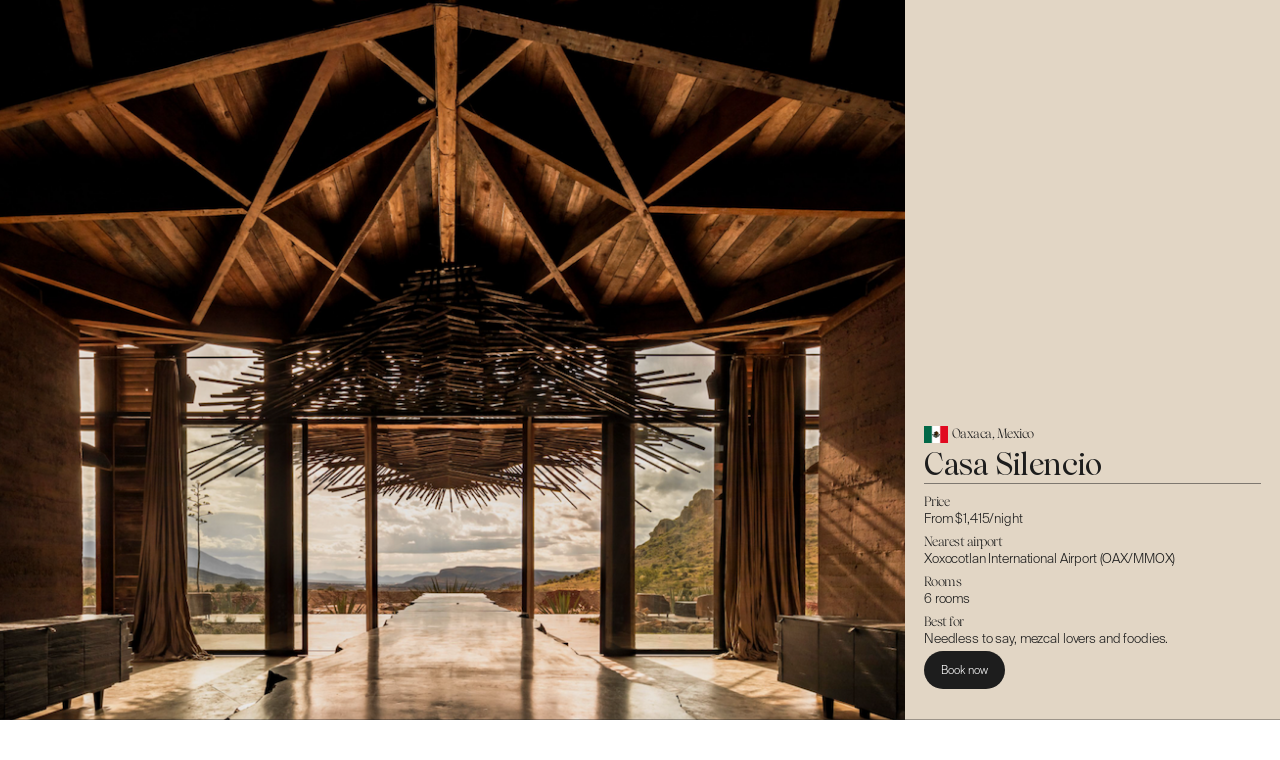

--- FILE ---
content_type: text/html
request_url: https://www.hafhcircle.com/hotels/casa-silencio
body_size: 16374
content:
<!DOCTYPE html><!-- Last Published: Fri Sep 05 2025 16:08:48 GMT+0000 (Coordinated Universal Time) --><html data-wf-domain="www.hafhcircle.com" data-wf-page="6578d68dbc2f6dd3ac8a1a9f" data-wf-site="636a61728cd4f9398ba7eac5" lang="en" data-wf-collection="6578d68dbc2f6dd3ac8a1abb" data-wf-item-slug="casa-silencio"><head><meta charset="utf-8"/><title>HAFH — Casa Silencio</title><meta content="Casa Silencio, Oaxaca, Mexico with rooms From $1,415/night. With the nearest airport being Xoxocotlan International Airport (OAX/MMOX), this hotel is best for Needless to say, mezcal lovers and foodies." name="description"/><meta content="HAFH — Casa Silencio" property="og:title"/><meta content="Casa Silencio, Oaxaca, Mexico with rooms From $1,415/night. With the nearest airport being Xoxocotlan International Airport (OAX/MMOX), this hotel is best for Needless to say, mezcal lovers and foodies." property="og:description"/><meta content="HAFH — Casa Silencio" property="twitter:title"/><meta content="Casa Silencio, Oaxaca, Mexico with rooms From $1,415/night. With the nearest airport being Xoxocotlan International Airport (OAX/MMOX), this hotel is best for Needless to say, mezcal lovers and foodies." property="twitter:description"/><meta property="og:type" content="website"/><meta content="summary_large_image" name="twitter:card"/><meta content="width=device-width, initial-scale=1" name="viewport"/><link href="https://cdn.prod.website-files.com/636a61728cd4f9398ba7eac5/css/hafh.webflow.shared.a6e8d3705.min.css" rel="stylesheet" type="text/css"/><script type="text/javascript">!function(o,c){var n=c.documentElement,t=" w-mod-";n.className+=t+"js",("ontouchstart"in o||o.DocumentTouch&&c instanceof DocumentTouch)&&(n.className+=t+"touch")}(window,document);</script><link href="https://cdn.prod.website-files.com/636a61728cd4f9398ba7eac5/63f797b07b711069de41d4bc_Favicon%20HAFH.svg" rel="shortcut icon" type="image/x-icon"/><link href="https://cdn.prod.website-files.com/636a61728cd4f9398ba7eac5/63f797b3c57901a9c63ac035_Webclip%20HAFH.svg" rel="apple-touch-icon"/><script async="" src="https://www.googletagmanager.com/gtag/js?id=G-SJXDRMDN4K"></script><script type="text/javascript">window.dataLayer = window.dataLayer || [];function gtag(){dataLayer.push(arguments);}gtag('set', 'developer_id.dZGVlNj', true);gtag('js', new Date());gtag('config', 'G-SJXDRMDN4K');</script><style>
  
  ::selection {
    background: rgba(183, 134, 76, 0.5);
  }
  
  .load-wrapper{
  	display: flex;
  }
  
  .heading--large.is--loader{
  	opacity: 0;
    transform: translate(0px, 110%);
  }
  
  html{
  	scroll-behavior: initial;
  }
  
  html, body {
  	width: 100%;
	height: auto !important;
  	min-height: 100%;
  }

  .lenis.lenis-smooth [data-lenis-prevent] {
    overscroll-behavior: contain;
  }

</style> 
<script>
  /*Font scaling with Wizardry method*/
  document.addEventListener('DOMContentLoaded', (event) => {
   function setFontSize() {
    if (window.innerWidth <= 1920 && window.innerWidth >= 991) {
     document.body.style.fontSize = window.innerWidth / 1366 + "rem";
    } else {
     if (document.body.style.removeProperty) {
      document.body.style.removeProperty("font-size");
     } else {
      document.body.style.removeAttribute("font-size");
     }
    }
   }
   window.addEventListener("resize", function () { setFontSize(); });
   setFontSize();
  });
</script></head><body><div class="global w-embed"><style>

	body{
   	font-size: 1.171303074670571vw;
    -webkit-font-smoothing: antialiased;
  	-moz-osx-font-smoothing: grayscale;
  }
  
  /* Max Font Size */
  @media screen and (min-width:1920px) {
  	body {font-size: 1.4055636896046853rem;}
  }
  
  /* Min Font Size */
  @media screen and (max-width:1280px) {
   body {font-size: 0.9370424597364568rem;}
  }
  
  a{
  	color: inherit;
  	text-decoration: none;
  }
  
  ::-webkit-scrollbar {width:0px; display: none !important;}
	
  html, body {
    -ms-overflow-style: none;  /* IE and Edge */
    scrollbar-width: none;  /* Firefox */
	}
  
  .main-wrapper.clip{
  	overflow-x: clip;
  }
  
  .menu-link__overflow::before{
  	content: "";
    position: absolute;
    left: 0em;
    top: 35%;
    width: 0.4em;
    height: 0.4em;
    border-radius: 100em;
    background: #fff;
    transform-origin: center center;
    transform: scale(0);
    transition: transform 0.2s;
    transition-timing-function: ease-in;
  }
  
  .menu-link__overflow:last-child::before{
    background: #b7864c;
  }
  
  .menu-link__overflow:hover::before{
    transform: scale(1);
  }
  
  .text--link::before{
  	content: "";
    position: absolute;
    left: 45%;
    bottom: -40%;
    width: 0.4em;
    height: 0.4em;
    border-radius: 100em;
    background: #fff;
    transform-origin: center center;
    transform: scale(0);
    transition: transform 0.2s;
    transition-timing-function: ease-in;
  }

	.text--link:hover::before{
    transform: scale(1);
  }
  
  .swiper-slide:nth-of-type(3n) .edit-item__cover{
		background-color: #6B6A5F;	  	
  }
  .swiper-slide:nth-of-type(3n+2) .edit-item__cover{
		background-color: #92978C;	  	
  }
  .swiper-slide:nth-of-type(3n+1) .edit-item__cover{
		background-color: #E2D6C5;	  	
  }
  
  .cursor-w, .marquee-cover{
  	pointer-events: none;
  }
  
  #name-comma.hidden{
  	opacity: 0;
    visibility: none;
  }
  
  @media screen and (max-width:479px){
  
  	.menu-wrapper , .section.is--inner__edits{
      height: 100vh;
  		height: calc(var(--vh, 1vh) * 100);
    }
    
    .grid-column-w {
  		transform: translate3d(0,0,0);
		}
    
  }
  
  @media screen and (max-height: 800px) and (min-width:992px){
  	.inner__bar.is--desktop{
    	padding-top: 5em;
    }
  }
  
  .slider-button:hover .slider-button__bg{ transform:scale(0.9) }

</style></div><div class="page-wrapper"><div class="load-wrapper"><div class="page-padding"><div class="container"><div class="hero-content is--loader"><div class="heading--w"><h1 class="heading--large is--loader">Casa Silencio</h1></div><div class="heading--w"><h1 class="heading--large is--loader">Oaxaca, Mexico</h1></div></div></div></div><div data-scroll="toggle" class="scroll--toggle"></div></div><nav class="nav-wrapper"><div class="nav-bar"><div class="page-padding"><div class="nav-content"><a aria-label="click to go home" href="/" class="nav-logo w-inline-block"><img src="https://cdn.prod.website-files.com/636a61728cd4f9398ba7eac5/636a6de026669b656e9d22ef_logo.png" loading="eager" width="189" alt="" class="nav-logo__img"/></a><div class="nav-content__right"><a href="https://theotherhafh.substack.com/" target="_blank" class="button-main is--nav w-inline-block"><div data-w-id="1cb825e2-360d-df19-f253-34d6cba0da0d" class="button-text-w"><div class="button-text">The Other HAFH</div><div aria-hidden="true" class="button-text">The other HAFH</div></div><div data-w-id="1cb825e2-360d-df19-f253-34d6cba0da12" class="button-bg is--black"></div></a><div class="menu-btn"><div class="menu-line is--top"></div><div class="menu-line is--btm"></div><div class="menu-btn__bg"></div></div></div></div></div></div><div class="menu-wrapper"><div class="menu-content"><div class="menu-content__top"><form action="/search" class="search-w w-form"><input class="search-bar w-input" maxlength="256" name="query" placeholder="Search…" type="search" id="search" required=""/><input type="submit" class="search-button w-button" value="→"/></form></div><div class="menu-content__btm"><div class="menu-link__w"><div class="menu-link__overflow"><a href="/hotels" class="menu-link__item w-inline-block"><div data-w-id="abc70f94-5399-78d0-0d7a-f4324c80ca61" class="menu-link">Hotels</div></a></div><div class="menu-link__overflow"><a href="/people" class="menu-link__item w-inline-block"><div data-w-id="abc70f94-5399-78d0-0d7a-f4324c80ca67" class="menu-link">People</div></a></div><div class="menu-link__overflow"><a id="about" data-w-id="abc70f94-5399-78d0-0d7a-f4324c80ca6f" href="#" class="menu-link no-trans">About</a></div><div class="menu-link__overflow"><a data-w-id="abc70f94-5399-78d0-0d7a-f4324c80ca72" href="/contact" class="menu-link">Contact</a></div><div class="menu-link__overflow"><a data-w-id="abc70f94-5399-78d0-0d7a-f4324c80ca75" href="https://theotherhafh.substack.com/" target="_blank" class="menu-link is--gold">The Other HAFH</a></div></div><div class="menu-content__bottom"><div data-w-id="abc70f94-5399-78d0-0d7a-f4324c80ca78" class="horizontal-line"></div><div class="menu-content__meta"><div class="text--meta">ALL RIGHTS RESERVED</div><div class="menu-meta__links"><a href="https://www.instagram.com/hafhcircle/" target="_blank" class="text--link is--tiny">instagram</a><div class="text--meta">©2025</div></div></div></div></div></div></div><div class="about-wrapper"><div data-w-id="13341472-079f-713c-6306-2f1b0e2523d5" class="about-trigger"></div><div class="about-content"><div data-w-id="b1788db8-6bae-80a6-64d2-f6972b6a1e25" class="margin-bottom margin--medium"><div class="margin-bottom margin--small"><p class="text--xlarge is--wulkan">Not every hotel is worth bookmarking. But HAFH helps you find the ones that are.</p></div><p class="text--about">Founded by a British-Indian editor exploring North America, HAFH was created to offer something that feels increasingly rare these days—clarity, and a point of view you can trust.<br/><br/>We feature design-led hotels, thoughtful product edits, and stories that spotlight the people shaping the spaces you love. <br/><br/>What we share is shaped by experience. No trend-chasing, no filler content. Just recommendations you hold onto, and pass along when it counts.</p></div><div class="about-item-w"><div class="about-item is--1"><div class="text--med is--wulkan">Curated</div><p class="text--about">Think of HAFH as a filter. Every place and product is carefully chosen, with discretion and for a reason.</p></div><div data-w-id="68032c8f-1186-6c0e-3f09-c2006e6223d6" class="horizontal-line"></div><div class="about-item is--2"><div class="text--med is--wulkan">Considered</div><p class="text--about">We value your time—and your taste. What we publish is concise, built for decision-making, not endless scrolling. For deeper reads, we encourage you to subscribe to our newsletter, The Other HAFH.</p></div><div data-w-id="20dfa875-2347-ff42-618e-ffede8813dea" class="horizontal-line"></div><div class="about-item is--3"><div class="text--med is--wulkan">Current</div><p class="text--about">Our lens is rooted in what matters now, but always with an eye on what lasts. Because the right things never seem to feel dated. </p></div></div></div><div class="load-wrapper"><div class="page-padding"><div class="container"><div class="hero-content is--loader"><div class="heading--w"><h1 class="heading--large is--loader">HAFH</h1></div><div class="heading--w"><h1 class="heading--large is--loader"></h1></div></div></div></div><div data-scroll="toggle" class="scroll--toggle"></div></div></div><div class="menu-transition"></div><div class="menu-bg main"></div><div data-w-id="2f95cd65-0df0-b609-4d7e-5035a759fd35" class="menu-bg hero-trigger"></div></nav><main class="main-wrapper"><section class="section"><div class="inner__w"><div class="inner__content"><div class="inner-hero-w"><img src="https://cdn.prod.website-files.com/63bc2f94352d65836e9bc8e9/64d0c28225429d18bc348dac_Casa%20Silencio-HAFH.png" loading="eager" alt="" class="inner-hero-img"/></div><div style="background-color:#e2d6c5" class="inner__bar is--mobile"><div id="w-node-f939abd7-410b-8d66-c68e-de8ca3131d05-ac8a1a9f" class="inner__bar--top"><div class="flex-hor"><img src="https://cdn.prod.website-files.com/63bc2f94352d65836e9bc8e9/642427c1eaeaf7449fd98a89_mexico128.png" loading="lazy" alt="" class="bar__top--flag"/><h2 class="bar__top--small">Oaxaca, Mexico</h2></div><h1 class="heading--inner">Casa Silencio</h1></div><div id="w-node-f939abd7-410b-8d66-c68e-de8ca3131d08-ac8a1a9f" class="horizontal-line is--black has--margin"></div><div class="inner__bar--item"><div class="bar__top--small">Price</div><div class="text--reg is--suisse">From $1,415/night</div></div><div class="inner__bar--item"><div class="bar__item--title-w"><div class="bar__top--small">Nearest airport</div><div class="bar__top--small w-condition-invisible">s</div></div><div><div class="text--reg is--suisse">Xoxocotlan International Airport (OAX/MMOX)</div><div class="text--reg is--suisse w-condition-invisible w-dyn-bind-empty w-richtext"></div></div></div><div class="inner__bar--item"><div class="bar__item--title-w"><div class="bar__top--small">Rooms</div></div><div class="text--reg is--suisse">6 rooms</div></div><div class="inner__bar--item"><div class="bar__item--title-w"><div class="bar__top--small">Best for</div></div><div class="text--reg is--suisse">Needless to say, mezcal lovers and foodies. </div></div><a href="https://www.casasilencio.com/reservations" target="_blank" class="button-main w-inline-block"><div class="button-text-w"><div class="button-text">Book now</div><div class="button-text">Book now</div></div><div class="button-bg is--black"></div></a></div><div class="inner-body-w"><div class="page-padding"><div class="container-padding less-mobile"><div class="margin-bottom margin--large"><div class="text--small is--caps">The HAFH of it</div></div><div class="margin-bottom margin--large w-condition-invisible"><div class="margin-bottom margin--small"><h3 class="heading--med">Noteable Amenities</h3></div><div class="w-embed"><style>

	.text--reg.is--amenities::before{
  	content: "";
    position: absolute;
    width: .3em;
    height: .3em;
    background: #000;
    border-radius: 100em;
    left: 0.25em;
    top: 35%;
  }

</style></div><div class="w-dyn-list"><div class="w-dyn-empty"><div>No items found.</div></div></div></div><div class="inner__body--item"><div class="margin-bottom margin--small"><h3 class="heading--med">Location</h3></div><div class="margin-bottom margin--medium"><div class="inner__body--copy w-richtext"><p>It’s not close. You drive about an hour out of Oaxaca City, past villages and fields, until the road gives way to dust and brush. That’s where you’ll find Casa Silencio, set in the Valley of Xaaga, surrounded by agave fields and silence. The isolation is central to the experience.</p><p>‍</p><p>This is mezcal country, and the property makes the most of it. You can organize hikes, valley tours, or simply sit still. The views change with the light. The mezcal is made a few feet from where you sleep. And you’ll likely spend your entire stay on-site without thinking twice. 				</p></div></div><div><div class="w-dyn-list"><script type="text/x-wf-template" id="wf-template-0fe4d841-9716-d8b8-621c-a7a577933da8">%3Cdiv%20role%3D%22listitem%22%20class%3D%22inner__body--image-item%20w-dyn-item%20w-dyn-repeater-item%22%3E%3Cdiv%20class%3D%22inner__body--image-w%22%3E%3Ca%20href%3D%22%23%22%20class%3D%22w-inline-block%20w-lightbox%22%3E%3Cimg%20src%3D%22https%3A%2F%2Fcdn.prod.website-files.com%2F63bc2f94352d65836e9bc8e9%2F64d0c2ec24dd1adcb1f07469_Casa%2520Silencio-HAFH-1.png%22%20loading%3D%22lazy%22%20alt%3D%22%22%20sizes%3D%22100vw%22%20srcset%3D%22https%3A%2F%2Fcdn.prod.website-files.com%2F63bc2f94352d65836e9bc8e9%2F64d0c2ec24dd1adcb1f07469_Casa%2520Silencio-HAFH-1-p-500.png%20500w%2C%20https%3A%2F%2Fcdn.prod.website-files.com%2F63bc2f94352d65836e9bc8e9%2F64d0c2ec24dd1adcb1f07469_Casa%2520Silencio-HAFH-1-p-800.png%20800w%2C%20https%3A%2F%2Fcdn.prod.website-files.com%2F63bc2f94352d65836e9bc8e9%2F64d0c2ec24dd1adcb1f07469_Casa%2520Silencio-HAFH-1.png%20904w%22%20class%3D%22inner__body--img%22%2F%3E%3Cscript%20type%3D%22application%2Fjson%22%20class%3D%22w-json%22%3E%7B%0A%20%20%22items%22%3A%20%5B%0A%20%20%20%20%7B%0A%20%20%20%20%20%20%22url%22%3A%20%22https%3A%2F%2Fcdn.prod.website-files.com%2F63bc2f94352d65836e9bc8e9%2F64d0c2ec24dd1adcb1f07469_Casa%2520Silencio-HAFH-1.png%22%2C%0A%20%20%20%20%20%20%22type%22%3A%20%22image%22%0A%20%20%20%20%7D%0A%20%20%5D%2C%0A%20%20%22group%22%3A%20%22lightbox%22%0A%7D%3C%2Fscript%3E%3C%2Fa%3E%3C%2Fdiv%3E%3C%2Fdiv%3E</script><div role="list" class="inner__body--image-list w-dyn-items"><div role="listitem" class="inner__body--image-item w-dyn-item w-dyn-repeater-item"><div class="inner__body--image-w"><a href="#" class="w-inline-block w-lightbox"><img src="https://cdn.prod.website-files.com/63bc2f94352d65836e9bc8e9/64d0c2ec24dd1adcb1f07469_Casa%20Silencio-HAFH-1.png" loading="lazy" alt="" sizes="100vw" srcset="https://cdn.prod.website-files.com/63bc2f94352d65836e9bc8e9/64d0c2ec24dd1adcb1f07469_Casa%20Silencio-HAFH-1-p-500.png 500w, https://cdn.prod.website-files.com/63bc2f94352d65836e9bc8e9/64d0c2ec24dd1adcb1f07469_Casa%20Silencio-HAFH-1-p-800.png 800w, https://cdn.prod.website-files.com/63bc2f94352d65836e9bc8e9/64d0c2ec24dd1adcb1f07469_Casa%20Silencio-HAFH-1.png 904w" class="inner__body--img"/><script type="application/json" class="w-json">{
  "items": [
    {
      "url": "https://cdn.prod.website-files.com/63bc2f94352d65836e9bc8e9/64d0c2ec24dd1adcb1f07469_Casa%20Silencio-HAFH-1.png",
      "type": "image"
    }
  ],
  "group": "lightbox"
}</script></a></div></div><div role="listitem" class="inner__body--image-item w-dyn-item w-dyn-repeater-item"><div class="inner__body--image-w"><a href="#" class="w-inline-block w-lightbox"><img src="https://cdn.prod.website-files.com/63bc2f94352d65836e9bc8e9/64d0c2ef3ebce02687edc148_Casa%20Silencio-HAFH-2.png" loading="lazy" alt="" sizes="100vw" srcset="https://cdn.prod.website-files.com/63bc2f94352d65836e9bc8e9/64d0c2ef3ebce02687edc148_Casa%20Silencio-HAFH-2-p-500.png 500w, https://cdn.prod.website-files.com/63bc2f94352d65836e9bc8e9/64d0c2ef3ebce02687edc148_Casa%20Silencio-HAFH-2-p-800.png 800w, https://cdn.prod.website-files.com/63bc2f94352d65836e9bc8e9/64d0c2ef3ebce02687edc148_Casa%20Silencio-HAFH-2.png 898w" class="inner__body--img"/><script type="application/json" class="w-json">{
  "items": [
    {
      "url": "https://cdn.prod.website-files.com/63bc2f94352d65836e9bc8e9/64d0c2ef3ebce02687edc148_Casa%20Silencio-HAFH-2.png",
      "type": "image"
    }
  ],
  "group": "lightbox"
}</script></a></div></div></div><div class="w-dyn-hide w-dyn-empty"><div>No items found.</div></div></div></div></div><div class="inner__body--item"><div class="margin-bottom margin--small"><h3 class="heading--med">Design</h3></div><div class="margin-bottom margin--medium"><div class="inner__body--copy w-richtext"><p>Casa Silencio was designed by Alejandro D’Acosta, who’s known for sustainable architecture that doesn’t feel like a concept exercise. He built the hotel using rammed earth, recycled wood, and stone. It runs entirely on solar power. Rainwater is filtered and reused.</p><p>‍</p><p>But what you notice first is the scale. Low buildings set wide across the land. No fences. No lawns. Inside, the interiors were led by Martina D’Acosta, using only local materials and makers. There are books by Mexican authors in the library, mezcal production visible from the courtyard, and just enough space between guests to feel like the place is yours.</p></div></div><div><div class="w-dyn-list"><script type="text/x-wf-template" id="wf-template-11ff2ad2-aebd-2f88-50d7-ba4a2733593b">%3Cdiv%20role%3D%22listitem%22%20class%3D%22inner__body--image-item%20w-dyn-item%20w-dyn-repeater-item%22%3E%3Cdiv%20class%3D%22inner__body--image-w%22%3E%3Ca%20href%3D%22%23%22%20class%3D%22w-inline-block%20w-lightbox%22%3E%3Cimg%20src%3D%22https%3A%2F%2Fcdn.prod.website-files.com%2F63bc2f94352d65836e9bc8e9%2F64d0ccd7890c5bae40fe4fc1_Casa%2520Silencio-HAFH-4.png%22%20loading%3D%22lazy%22%20alt%3D%22%22%20sizes%3D%22100vw%22%20srcset%3D%22https%3A%2F%2Fcdn.prod.website-files.com%2F63bc2f94352d65836e9bc8e9%2F64d0ccd7890c5bae40fe4fc1_Casa%2520Silencio-HAFH-4-p-500.png%20500w%2C%20https%3A%2F%2Fcdn.prod.website-files.com%2F63bc2f94352d65836e9bc8e9%2F64d0ccd7890c5bae40fe4fc1_Casa%2520Silencio-HAFH-4-p-800.png%20800w%2C%20https%3A%2F%2Fcdn.prod.website-files.com%2F63bc2f94352d65836e9bc8e9%2F64d0ccd7890c5bae40fe4fc1_Casa%2520Silencio-HAFH-4.png%20902w%22%20class%3D%22inner__body--img%22%2F%3E%3Cscript%20type%3D%22application%2Fjson%22%20class%3D%22w-json%22%3E%7B%0A%20%20%22items%22%3A%20%5B%0A%20%20%20%20%7B%0A%20%20%20%20%20%20%22url%22%3A%20%22https%3A%2F%2Fcdn.prod.website-files.com%2F63bc2f94352d65836e9bc8e9%2F64d0ccd7890c5bae40fe4fc1_Casa%2520Silencio-HAFH-4.png%22%2C%0A%20%20%20%20%20%20%22type%22%3A%20%22image%22%0A%20%20%20%20%7D%0A%20%20%5D%2C%0A%20%20%22group%22%3A%20%22lightbox%22%0A%7D%3C%2Fscript%3E%3C%2Fa%3E%3C%2Fdiv%3E%3C%2Fdiv%3E</script><div role="list" class="inner__body--image-list w-dyn-items"><div role="listitem" class="inner__body--image-item w-dyn-item w-dyn-repeater-item"><div class="inner__body--image-w"><a href="#" class="w-inline-block w-lightbox"><img src="https://cdn.prod.website-files.com/63bc2f94352d65836e9bc8e9/64d0ccd7890c5bae40fe4fc1_Casa%20Silencio-HAFH-4.png" loading="lazy" alt="" sizes="100vw" srcset="https://cdn.prod.website-files.com/63bc2f94352d65836e9bc8e9/64d0ccd7890c5bae40fe4fc1_Casa%20Silencio-HAFH-4-p-500.png 500w, https://cdn.prod.website-files.com/63bc2f94352d65836e9bc8e9/64d0ccd7890c5bae40fe4fc1_Casa%20Silencio-HAFH-4-p-800.png 800w, https://cdn.prod.website-files.com/63bc2f94352d65836e9bc8e9/64d0ccd7890c5bae40fe4fc1_Casa%20Silencio-HAFH-4.png 902w" class="inner__body--img"/><script type="application/json" class="w-json">{
  "items": [
    {
      "url": "https://cdn.prod.website-files.com/63bc2f94352d65836e9bc8e9/64d0ccd7890c5bae40fe4fc1_Casa%20Silencio-HAFH-4.png",
      "type": "image"
    }
  ],
  "group": "lightbox"
}</script></a></div></div><div role="listitem" class="inner__body--image-item w-dyn-item w-dyn-repeater-item"><div class="inner__body--image-w"><a href="#" class="w-inline-block w-lightbox"><img src="https://cdn.prod.website-files.com/63bc2f94352d65836e9bc8e9/64d0cd0cda34a6520b05ed00_Casa%20Silencio-HAFH-5.png" loading="lazy" alt="" sizes="100vw" srcset="https://cdn.prod.website-files.com/63bc2f94352d65836e9bc8e9/64d0cd0cda34a6520b05ed00_Casa%20Silencio-HAFH-5-p-500.png 500w, https://cdn.prod.website-files.com/63bc2f94352d65836e9bc8e9/64d0cd0cda34a6520b05ed00_Casa%20Silencio-HAFH-5-p-800.png 800w, https://cdn.prod.website-files.com/63bc2f94352d65836e9bc8e9/64d0cd0cda34a6520b05ed00_Casa%20Silencio-HAFH-5.png 926w" class="inner__body--img"/><script type="application/json" class="w-json">{
  "items": [
    {
      "url": "https://cdn.prod.website-files.com/63bc2f94352d65836e9bc8e9/64d0cd0cda34a6520b05ed00_Casa%20Silencio-HAFH-5.png",
      "type": "image"
    }
  ],
  "group": "lightbox"
}</script></a></div></div></div><div class="w-dyn-hide w-dyn-empty"><div>No items found.</div></div></div></div></div><div class="inner__body--item"><div class="margin-bottom margin--small"><h3 class="heading--med">Rooms</h3></div><div class="margin-bottom margin--medium"><div class="inner__body--copy w-richtext"><p>There are six rooms in total. Some are split over two floors, others are single-level with large windows and terraces. All include fireplaces, heavy textiles, and locally made furniture. You won’t find a minibar or television, but the bathrooms are impressive, with monolithic sinks, walk-in showers, and, in one suite, a tiled mural of recycled El Silencio bottles shaped into an alebrije.</p><p>‍</p><p>Lighting is low. Beds are proper. You wake up to silence and sunlight.</p></div></div><div><div class="w-dyn-list"><script type="text/x-wf-template" id="wf-template-14ba5c8c-c51e-0b0d-2611-4f58c9d966da">%3Cdiv%20role%3D%22listitem%22%20class%3D%22inner__body--image-item%20w-dyn-item%20w-dyn-repeater-item%22%3E%3Cdiv%20class%3D%22inner__body--image-w%22%3E%3Ca%20href%3D%22%23%22%20class%3D%22w-inline-block%20w-lightbox%22%3E%3Cimg%20src%3D%22https%3A%2F%2Fcdn.prod.website-files.com%2F63bc2f94352d65836e9bc8e9%2F64d0c409ca6740c40105c7fe_Casa%2520Silencio-HAFH-6.png%22%20loading%3D%22lazy%22%20alt%3D%22%22%20sizes%3D%22100vw%22%20srcset%3D%22https%3A%2F%2Fcdn.prod.website-files.com%2F63bc2f94352d65836e9bc8e9%2F64d0c409ca6740c40105c7fe_Casa%2520Silencio-HAFH-6-p-500.png%20500w%2C%20https%3A%2F%2Fcdn.prod.website-files.com%2F63bc2f94352d65836e9bc8e9%2F64d0c409ca6740c40105c7fe_Casa%2520Silencio-HAFH-6-p-800.png%20800w%2C%20https%3A%2F%2Fcdn.prod.website-files.com%2F63bc2f94352d65836e9bc8e9%2F64d0c409ca6740c40105c7fe_Casa%2520Silencio-HAFH-6-p-1080.png%201080w%2C%20https%3A%2F%2Fcdn.prod.website-files.com%2F63bc2f94352d65836e9bc8e9%2F64d0c409ca6740c40105c7fe_Casa%2520Silencio-HAFH-6.png%201280w%22%20class%3D%22inner__body--img%22%2F%3E%3Cscript%20type%3D%22application%2Fjson%22%20class%3D%22w-json%22%3E%7B%0A%20%20%22items%22%3A%20%5B%0A%20%20%20%20%7B%0A%20%20%20%20%20%20%22url%22%3A%20%22https%3A%2F%2Fcdn.prod.website-files.com%2F63bc2f94352d65836e9bc8e9%2F64d0c409ca6740c40105c7fe_Casa%2520Silencio-HAFH-6.png%22%2C%0A%20%20%20%20%20%20%22type%22%3A%20%22image%22%0A%20%20%20%20%7D%0A%20%20%5D%2C%0A%20%20%22group%22%3A%20%22lightbox%22%0A%7D%3C%2Fscript%3E%3C%2Fa%3E%3C%2Fdiv%3E%3C%2Fdiv%3E</script><div role="list" class="inner__body--image-list w-dyn-items"><div role="listitem" class="inner__body--image-item w-dyn-item w-dyn-repeater-item"><div class="inner__body--image-w"><a href="#" class="w-inline-block w-lightbox"><img src="https://cdn.prod.website-files.com/63bc2f94352d65836e9bc8e9/64d0c409ca6740c40105c7fe_Casa%20Silencio-HAFH-6.png" loading="lazy" alt="" sizes="100vw" srcset="https://cdn.prod.website-files.com/63bc2f94352d65836e9bc8e9/64d0c409ca6740c40105c7fe_Casa%20Silencio-HAFH-6-p-500.png 500w, https://cdn.prod.website-files.com/63bc2f94352d65836e9bc8e9/64d0c409ca6740c40105c7fe_Casa%20Silencio-HAFH-6-p-800.png 800w, https://cdn.prod.website-files.com/63bc2f94352d65836e9bc8e9/64d0c409ca6740c40105c7fe_Casa%20Silencio-HAFH-6-p-1080.png 1080w, https://cdn.prod.website-files.com/63bc2f94352d65836e9bc8e9/64d0c409ca6740c40105c7fe_Casa%20Silencio-HAFH-6.png 1280w" class="inner__body--img"/><script type="application/json" class="w-json">{
  "items": [
    {
      "url": "https://cdn.prod.website-files.com/63bc2f94352d65836e9bc8e9/64d0c409ca6740c40105c7fe_Casa%20Silencio-HAFH-6.png",
      "type": "image"
    }
  ],
  "group": "lightbox"
}</script></a></div></div></div><div class="w-dyn-hide w-dyn-empty"><div>No items found.</div></div></div></div></div><div class="inner__body--item is--last"><div class="margin-bottom margin--small"><h3 class="heading--med">Food &amp; Drink</h3></div><div class="margin-bottom margin--medium"><div class="inner__body--copy w-richtext"><p>Meals are served around a 53-foot communal table carved from a 17-ton slab of black basalt. It runs from indoors to the outdoor terrace under a wood canopy inspired by folk creatures. It sounds dramatic, and it is, but it’s balanced by how relaxed the dining actually feels.</p><p>‍</p><p>Breakfast, lunch, and dinner are included, and served in courses. Executive Chef Daniel Robles Sumano leads the kitchen, drawing on Oaxacan ingredients and traditional methods with a contemporary hand. The food is refined, but grounded. Portions are generous, and the mezcal pairings are well-judged.</p><p>‍</p><p>And yes, you can tour the distillery. The traditional tahona, usually pulled by mule, has been replaced by a solar-powered system. The roasting, fermentation, and distillation all take place on-site. </p><p>‍</p><p>Private tastings can be arranged, some led by Rodolfo Castellanos, who helped develop the mezcal pairings. But just as often, someone pours you a glass beside the fire. <br/></p></div></div><div><div class="w-dyn-list"><script type="text/x-wf-template" id="wf-template-0cb556a4-0a7a-0109-0a2f-c9449bb5bfd3">%3Cdiv%20role%3D%22listitem%22%20class%3D%22inner__body--image-item%20w-dyn-item%20w-dyn-repeater-item%22%3E%3Cdiv%20class%3D%22inner__body--image-w%22%3E%3Ca%20href%3D%22%23%22%20class%3D%22w-inline-block%20w-lightbox%22%3E%3Cimg%20src%3D%22https%3A%2F%2Fcdn.prod.website-files.com%2F63bc2f94352d65836e9bc8e9%2F64d0c3474bb36d86b97197c7_Casa%2520Silencio-HAFH-7.png%22%20loading%3D%22lazy%22%20alt%3D%22%22%20sizes%3D%22100vw%22%20srcset%3D%22https%3A%2F%2Fcdn.prod.website-files.com%2F63bc2f94352d65836e9bc8e9%2F64d0c3474bb36d86b97197c7_Casa%2520Silencio-HAFH-7-p-500.png%20500w%2C%20https%3A%2F%2Fcdn.prod.website-files.com%2F63bc2f94352d65836e9bc8e9%2F64d0c3474bb36d86b97197c7_Casa%2520Silencio-HAFH-7-p-800.png%20800w%2C%20https%3A%2F%2Fcdn.prod.website-files.com%2F63bc2f94352d65836e9bc8e9%2F64d0c3474bb36d86b97197c7_Casa%2520Silencio-HAFH-7.png%20906w%22%20class%3D%22inner__body--img%22%2F%3E%3Cscript%20type%3D%22application%2Fjson%22%20class%3D%22w-json%22%3E%7B%0A%20%20%22items%22%3A%20%5B%0A%20%20%20%20%7B%0A%20%20%20%20%20%20%22url%22%3A%20%22https%3A%2F%2Fcdn.prod.website-files.com%2F63bc2f94352d65836e9bc8e9%2F64d0c3474bb36d86b97197c7_Casa%2520Silencio-HAFH-7.png%22%2C%0A%20%20%20%20%20%20%22type%22%3A%20%22image%22%0A%20%20%20%20%7D%0A%20%20%5D%2C%0A%20%20%22group%22%3A%20%22lightbox%22%0A%7D%3C%2Fscript%3E%3C%2Fa%3E%3C%2Fdiv%3E%3C%2Fdiv%3E</script><div role="list" class="inner__body--image-list w-dyn-items"><div role="listitem" class="inner__body--image-item w-dyn-item w-dyn-repeater-item"><div class="inner__body--image-w"><a href="#" class="w-inline-block w-lightbox"><img src="https://cdn.prod.website-files.com/63bc2f94352d65836e9bc8e9/64d0c3474bb36d86b97197c7_Casa%20Silencio-HAFH-7.png" loading="lazy" alt="" sizes="100vw" srcset="https://cdn.prod.website-files.com/63bc2f94352d65836e9bc8e9/64d0c3474bb36d86b97197c7_Casa%20Silencio-HAFH-7-p-500.png 500w, https://cdn.prod.website-files.com/63bc2f94352d65836e9bc8e9/64d0c3474bb36d86b97197c7_Casa%20Silencio-HAFH-7-p-800.png 800w, https://cdn.prod.website-files.com/63bc2f94352d65836e9bc8e9/64d0c3474bb36d86b97197c7_Casa%20Silencio-HAFH-7.png 906w" class="inner__body--img"/><script type="application/json" class="w-json">{
  "items": [
    {
      "url": "https://cdn.prod.website-files.com/63bc2f94352d65836e9bc8e9/64d0c3474bb36d86b97197c7_Casa%20Silencio-HAFH-7.png",
      "type": "image"
    }
  ],
  "group": "lightbox"
}</script></a></div></div><div role="listitem" class="inner__body--image-item w-dyn-item w-dyn-repeater-item"><div class="inner__body--image-w"><a href="#" class="w-inline-block w-lightbox"><img src="https://cdn.prod.website-files.com/63bc2f94352d65836e9bc8e9/64d0d4b33ed2029706b88d71_Screenshot%202023-08-07%20at%2012.25.29.png" loading="lazy" alt="" sizes="100vw" srcset="https://cdn.prod.website-files.com/63bc2f94352d65836e9bc8e9/64d0d4b33ed2029706b88d71_Screenshot%202023-08-07%20at%2012.25.29-p-500.png 500w, https://cdn.prod.website-files.com/63bc2f94352d65836e9bc8e9/64d0d4b33ed2029706b88d71_Screenshot%202023-08-07%20at%2012.25.29-p-800.png 800w, https://cdn.prod.website-files.com/63bc2f94352d65836e9bc8e9/64d0d4b33ed2029706b88d71_Screenshot%202023-08-07%20at%2012.25.29.png 918w" class="inner__body--img"/><script type="application/json" class="w-json">{
  "items": [
    {
      "url": "https://cdn.prod.website-files.com/63bc2f94352d65836e9bc8e9/64d0d4b33ed2029706b88d71_Screenshot%202023-08-07%20at%2012.25.29.png",
      "type": "image"
    }
  ],
  "group": "lightbox"
}</script></a></div></div></div><div class="w-dyn-hide w-dyn-empty"><div>No items found.</div></div></div></div></div><div class="margin-top"><div class="flex-hor align-left"><div class="text--reg">Photos courtesy of Casa Silencio</div></div></div></div></div></div></div><div id="overflow-wrap" data-scroll="overscroll" data-lenis-prevent="" style="background-color:#e2d6c5" class="inner__bar is--desktop"><div id="overflow-content" class="inner__bar--content"><div id="w-node-a87f9480-5eac-0ad7-783c-1ffaf8355187-ac8a1a9f" class="inner__bar--top"><div class="flex-hor"><img src="https://cdn.prod.website-files.com/63bc2f94352d65836e9bc8e9/642427c1eaeaf7449fd98a89_mexico128.png" loading="lazy" alt="" class="bar__top--flag"/><h2 class="bar__top--small">Oaxaca, Mexico</h2></div><h1 class="heading--inner">Casa Silencio</h1></div><div id="w-node-a87f9480-5eac-0ad7-783c-1ffaf835518a-ac8a1a9f" class="horizontal-line is--black has--margin"></div><div class="inner__bar--item"><div class="bar__top--small">Price</div><div class="text--reg is--suisse">From $1,415/night</div></div><div class="inner__bar--item"><div class="bar__item--title-w"><div class="bar__top--small">Nearest airport</div><div class="bar__top--small w-condition-invisible">s</div></div><div><div class="text--reg is--suisse">Xoxocotlan International Airport (OAX/MMOX)</div><div class="text--reg is--suisse w-condition-invisible w-dyn-bind-empty w-richtext"></div></div></div><div class="inner__bar--item"><div class="bar__item--title-w"><div class="bar__top--small">Rooms</div></div><div class="text--reg is--suisse">6 rooms</div></div><div class="inner__bar--item"><div class="bar__item--title-w"><div class="bar__top--small">Best for</div></div><div class="text--reg is--suisse">Needless to say, mezcal lovers and foodies. </div></div><div class="button-wrap"><a href="https://www.casasilencio.com/reservations" target="_blank" class="button-main w-inline-block"><div class="button-text-w"><div class="button-text">Book now</div><div class="button-text">Book now</div></div><div class="button-bg is--black"></div></a></div></div></div></div></section><div class="u--rel"><section data-sticky-section="" class="section overflow--hidden is--sticky"><div class="page-padding"><div class="container"><div class="container-padding padding-top"><div class="container-split stack--mobile"><div class="title-w"><h2 class="heading--large">Packing List</h2><div class="title-nr">(05)</div></div></div></div></div><div class="slider-section"><div class="slider-wrap w-dyn-list"><div data-slider="list" role="list" class="slider-list w-dyn-items"><div data-slider="slide" role="listitem" class="slider-slide w-dyn-item"><a href="https://www.wilderhouse.com/products/jalisco-clog-in-black" target="_blank" class="swiper-slide__inner slide-inner w-inline-block"><div class="slide-top center"><div class="edit-item__cover"></div><div class="shop-item__img-wrap"><img src="https://cdn.prod.website-files.com/63bc2f94352d65836e9bc8e9/67e8ad502f21aadc7626b5fe_Product%20Image.png" loading="lazy" alt="" sizes="100vw" srcset="https://cdn.prod.website-files.com/63bc2f94352d65836e9bc8e9/67e8ad502f21aadc7626b5fe_Product%20Image-p-500.png 500w, https://cdn.prod.website-files.com/63bc2f94352d65836e9bc8e9/67e8ad502f21aadc7626b5fe_Product%20Image-p-800.png 800w, https://cdn.prod.website-files.com/63bc2f94352d65836e9bc8e9/67e8ad502f21aadc7626b5fe_Product%20Image-p-1080.png 1080w, https://cdn.prod.website-files.com/63bc2f94352d65836e9bc8e9/67e8ad502f21aadc7626b5fe_Product%20Image.png 1350w" class="shop-item__ing"/></div></div><div class="slide-bottom"><div class="p-small">Jalisco Clog, Mexas US</div><div class="p-small color--gray">$90</div></div></a></div><div data-slider="slide" role="listitem" class="slider-slide w-dyn-item"><a href="https://go.shopmy.us/p-14813407" target="_blank" class="swiper-slide__inner slide-inner w-inline-block"><div class="slide-top center"><div class="edit-item__cover"></div><div class="shop-item__img-wrap"><img src="https://cdn.prod.website-files.com/63bc2f94352d65836e9bc8e9/67dda2bf1122366ecc0b29d5_HAFH-Villa%20Mara-Packing%20List%205.png" loading="lazy" alt="" sizes="100vw" srcset="https://cdn.prod.website-files.com/63bc2f94352d65836e9bc8e9/67dda2bf1122366ecc0b29d5_HAFH-Villa%20Mara-Packing%20List%205-p-500.png 500w, https://cdn.prod.website-files.com/63bc2f94352d65836e9bc8e9/67dda2bf1122366ecc0b29d5_HAFH-Villa%20Mara-Packing%20List%205-p-800.png 800w, https://cdn.prod.website-files.com/63bc2f94352d65836e9bc8e9/67dda2bf1122366ecc0b29d5_HAFH-Villa%20Mara-Packing%20List%205-p-1080.png 1080w, https://cdn.prod.website-files.com/63bc2f94352d65836e9bc8e9/67dda2bf1122366ecc0b29d5_HAFH-Villa%20Mara-Packing%20List%205-p-1600.png 1600w, https://cdn.prod.website-files.com/63bc2f94352d65836e9bc8e9/67dda2bf1122366ecc0b29d5_HAFH-Villa%20Mara-Packing%20List%205.png 1722w" class="shop-item__ing"/></div></div><div class="slide-bottom"><div class="p-small">Admiral Titanium Sunglasses, Jacques Marie Mage</div><div class="p-small color--gray">$1,050</div></div></a></div><div data-slider="slide" role="listitem" class="slider-slide w-dyn-item"><a href="https://balettishop.com/products/tulip-bag-black?variant=39696582475831" target="_blank" class="swiper-slide__inner slide-inner w-inline-block"><div class="slide-top center"><div class="edit-item__cover"></div><div class="shop-item__img-wrap"><img src="https://cdn.prod.website-files.com/63bc2f94352d65836e9bc8e9/67e8ae35a05e6fcbcbb00ac9_Product%20Image%20(1).png" loading="lazy" alt="" sizes="100vw" srcset="https://cdn.prod.website-files.com/63bc2f94352d65836e9bc8e9/67e8ae35a05e6fcbcbb00ac9_Product%20Image%20(1)-p-500.png 500w, https://cdn.prod.website-files.com/63bc2f94352d65836e9bc8e9/67e8ae35a05e6fcbcbb00ac9_Product%20Image%20(1)-p-800.png 800w, https://cdn.prod.website-files.com/63bc2f94352d65836e9bc8e9/67e8ae35a05e6fcbcbb00ac9_Product%20Image%20(1)-p-1080.png 1080w, https://cdn.prod.website-files.com/63bc2f94352d65836e9bc8e9/67e8ae35a05e6fcbcbb00ac9_Product%20Image%20(1).png 1350w" class="shop-item__ing"/></div></div><div class="slide-bottom"><div class="p-small">Tulip Bucket Bag, BALETTI </div><div class="p-small color--gray">$492</div></div></a></div><div data-slider="slide" role="listitem" class="slider-slide w-dyn-item"><a href="https://rowse.co/products/organic-jojoba-oil" target="_blank" class="swiper-slide__inner slide-inner w-inline-block"><div class="slide-top center"><div class="edit-item__cover"></div><div class="shop-item__img-wrap"><img src="https://cdn.prod.website-files.com/63bc2f94352d65836e9bc8e9/67e8544820c4d78a28e86bbc_ROWSE.png" loading="lazy" alt="" sizes="100vw" srcset="https://cdn.prod.website-files.com/63bc2f94352d65836e9bc8e9/67e8544820c4d78a28e86bbc_ROWSE-p-500.png 500w, https://cdn.prod.website-files.com/63bc2f94352d65836e9bc8e9/67e8544820c4d78a28e86bbc_ROWSE-p-800.png 800w, https://cdn.prod.website-files.com/63bc2f94352d65836e9bc8e9/67e8544820c4d78a28e86bbc_ROWSE-p-1080.png 1080w, https://cdn.prod.website-files.com/63bc2f94352d65836e9bc8e9/67e8544820c4d78a28e86bbc_ROWSE.png 1533w" class="shop-item__ing"/></div></div><div class="slide-bottom"><div class="p-small">Organic Jojoba Oil, ROWSE</div><div class="p-small color--gray">$32</div></div></a></div><div data-slider="slide" role="listitem" class="slider-slide w-dyn-item"><a href="https://www.minna-goods.com/products/bridget-bandana-prism?variant=45248193921334" target="_blank" class="swiper-slide__inner slide-inner w-inline-block"><div class="slide-top center"><div class="edit-item__cover"></div><div class="shop-item__img-wrap"><img src="https://cdn.prod.website-files.com/63bc2f94352d65836e9bc8e9/67e8aedb10ab90a9698bb4ff_Product%20Image%20(2).png" loading="lazy" alt="" sizes="100vw" srcset="https://cdn.prod.website-files.com/63bc2f94352d65836e9bc8e9/67e8aedb10ab90a9698bb4ff_Product%20Image%20(2)-p-500.png 500w, https://cdn.prod.website-files.com/63bc2f94352d65836e9bc8e9/67e8aedb10ab90a9698bb4ff_Product%20Image%20(2)-p-800.png 800w, https://cdn.prod.website-files.com/63bc2f94352d65836e9bc8e9/67e8aedb10ab90a9698bb4ff_Product%20Image%20(2)-p-1080.png 1080w, https://cdn.prod.website-files.com/63bc2f94352d65836e9bc8e9/67e8aedb10ab90a9698bb4ff_Product%20Image%20(2).png 1350w" class="shop-item__ing"/></div></div><div class="slide-bottom"><div class="p-small">Bridget Bandana, MINNA</div><div class="p-small color--gray">$98</div></div></a></div></div></div><div class="slider-nav"><button data-slider="button-prev" class="slider-button"><svg xmlns="http://www.w3.org/2000/svg" width="100%" viewBox="0 0 12 10" fill="none" class="slider-button__icon"><path d="M4.86179 -2.12516e-07L0.137382 4.67072C0.0493896 4.75823 -2.23951e-07 4.87661 -2.18557e-07 5C-2.13163e-07 5.12339 0.0493896 5.24177 0.137382 5.32929L4.8618 10L5.52794 9.34143L1.6114 5.46941L12 5.46941L12 4.53526L1.6114 4.53526L5.52794 0.66324L4.86179 -2.12516e-07Z" fill="currentColor"></path></svg><div class="slider-button__bg is--smoke"></div></button><button data-slider="button-next" class="slider-button next"><svg xmlns="http://www.w3.org/2000/svg" width="100%" viewBox="0 0 12 10" fill="none" class="slider-button__icon"><path d="M4.86179 -2.12516e-07L0.137382 4.67072C0.0493896 4.75823 -2.23951e-07 4.87661 -2.18557e-07 5C-2.13163e-07 5.12339 0.0493896 5.24177 0.137382 5.32929L4.8618 10L5.52794 9.34143L1.6114 5.46941L12 5.46941L12 4.53526L1.6114 4.53526L5.52794 0.66324L4.86179 -2.12516e-07Z" fill="currentColor"></path></svg><div class="slider-button__bg is--smoke"></div></button></div></div></div></section><div data-sticky-end="" class="section is--bg__img is--people__cta w-dyn-list"><div role="list" class="list--next-w w-dyn-items"><div role="listitem" class="list--next_item w-dyn-item"><div class="list--next-item"><div class="page-padding"><div class="container align--center"><div class="full--bg__content"><div class="full--bg__heading align-vertical"><h4 text-split="" lines-slide-up="" class="heading--large">Next up –</h4><h4 text-split="" lines-slide-up="" class="heading--large">Casa de Sierra Nevada, A Belmond Hotel</h4></div><a href="/hotels/casa-de-sierra-nevada-a-belmond-hotel" class="hide-element">Required</a><a href="/hotels/casa-de-sierra-nevada-a-belmond-hotel" class="button-main is--wide w-inline-block"><div class="button-text-w is--black"><div class="button-text">Explore</div><div class="button-text">Explore</div></div><div class="button-bg is--white"></div></a></div></div></div><img loading="lazy" alt="" src="https://cdn.prod.website-files.com/63bc2f94352d65836e9bc8e9/67e199a1f8065f5c1c6ed682_Casa%20de%20Sierra%20Nevada-HAFH.jpg" sizes="100vw" srcset="https://cdn.prod.website-files.com/63bc2f94352d65836e9bc8e9/67e199a1f8065f5c1c6ed682_Casa%20de%20Sierra%20Nevada-HAFH-p-500.jpg 500w, https://cdn.prod.website-files.com/63bc2f94352d65836e9bc8e9/67e199a1f8065f5c1c6ed682_Casa%20de%20Sierra%20Nevada-HAFH-p-800.jpg 800w, https://cdn.prod.website-files.com/63bc2f94352d65836e9bc8e9/67e199a1f8065f5c1c6ed682_Casa%20de%20Sierra%20Nevada-HAFH-p-1080.jpg 1080w, https://cdn.prod.website-files.com/63bc2f94352d65836e9bc8e9/67e199a1f8065f5c1c6ed682_Casa%20de%20Sierra%20Nevada-HAFH.jpg 1280w" class="full--bg__img is--people"/><div class="full--bg__overlay"></div></div></div></div></div></div><footer class="section is--black is--footer"><div class="page-padding"><div class="container"><div class="footer-wrap"><div class="footer-top"><div id="w-node-a38493ae-ad70-3079-daae-cd33fc45cb69-fc45cb64" class="footer-top_item"><div class="margin-bottom margin--medium"><h4 class="heading--large">Stay in the know</h4></div><div class="mail-form-w hide-element w-form"><form id="wf-form-Footer-Form" name="wf-form-Footer-Form" data-name="Footer Form" method="get" class="mail-form" data-wf-page-id="6578d68dbc2f6dd3ac8a1a9f" data-wf-element-id="a38493ae-ad70-3079-daae-cd33fc45cb6e"><input class="mail-form__input w-input" maxlength="256" name="Footer-Email" data-name="Footer Email" placeholder="enter your email address" type="email" id="Footer-Email" required=""/><a aria-label="send form" href="#" class="button-main is--form w-inline-block"><div class="button-text-w is--black"><div class="button-text">Subscribe</div><div aria-hidden="true" class="button-text">Subscribe</div></div><div class="button-bg is--white is--form"></div></a><input type="submit" data-wait="Please wait..." id="form-submit" class="mail-form__submit hide w-button" value="Subscribe"/></form><div class="form--success w-form-done"><div>We will keep you updated.</div></div><div class="w-form-fail"><div>Oops! Something went wrong while submitting the form.</div></div></div><a href="https://theotherhafh.substack.com/" target="_blank" class="button-main is--wide w-inline-block"><div class="button-text-w is--black"><div aria-hidden="true" class="button-text"><span>Read our Substack</span></div><div aria-hidden="true" class="button-text"><span>Read our Substack</span></div></div><div class="button-bg is--white"></div></a></div><div id="w-node-a38493ae-ad70-3079-daae-cd33fc45cb77-fc45cb64" class="footer-top_line"></div><div id="w-node-a38493ae-ad70-3079-daae-cd33fc45cb78-fc45cb64" class="footer-top_item"><div class="margin-bottom margin--medium"><h4 class="heading--large">Get in touch</h4></div><a href="mailto:hello@hafhcircle.com?subject=Getting%20in%20touch" class="button-main is--wide w-inline-block"><div class="button-text-w is--black"><div class="button-text">Send us an Email</div><div aria-hidden="true" class="button-text">Send us an Email</div></div><div class="button-bg is--white"></div></a></div></div><div id="w-node-a38493ae-ad70-3079-daae-cd33fc45cb7e-fc45cb64" class="footer-btm"><div class="footer-btm__col"><div class="footer-btm__el"><div class="text--meta is--grey">email</div><a href="#" class="text--link">hello@hafhcircle.com</a></div><div class="footer-btm__el stack-mobile"><div class="text--meta is--grey">social</div><div class="footer-btm__socials"><a href="https://www.instagram.com/hafhcircle/" target="_blank" class="text--link">instagram</a></div></div></div><div class="footer-btm__col"><div id="w-node-a38493ae-ad70-3079-daae-cd33fc45cb90-fc45cb64" class="footer-btm__el"><div class="text--meta is--grey">legal stuff</div><div class="footer-btm__socials col-mobile"><a href="/privacy-policy" class="text--link">privacy policy</a><a id="w-node-_4afcd648-023c-3fdf-bbf9-b74901f00e30-fc45cb64" href="/terms-of-use" class="text--link">terms of use</a><a id="w-node-a38493ae-ad70-3079-daae-cd33fc45cb96-fc45cb64" href="/affiliate-disclosure" class="text--link">affiliate disclosure</a></div></div><div class="footer-btm__el"><div class="text--meta is--grey">designed by</div><a href="https://www.martinbriceno.com/" target="_blank" class="text--link">martin briceno</a></div><div class="footer-btm__el"><div class="text--meta is--grey">developed by</div><a href="https://www.iljavaneck.com/" target="_blank" class="text--link">ilja van eck</a></div></div><div class="footer-btm__line"></div></div></div></div></div></footer></main></div><script src="https://d3e54v103j8qbb.cloudfront.net/js/jquery-3.5.1.min.dc5e7f18c8.js?site=636a61728cd4f9398ba7eac5" type="text/javascript" integrity="sha256-9/aliU8dGd2tb6OSsuzixeV4y/faTqgFtohetphbbj0=" crossorigin="anonymous"></script><script src="https://cdn.prod.website-files.com/636a61728cd4f9398ba7eac5/js/webflow.schunk.36b8fb49256177c8.js" type="text/javascript"></script><script src="https://cdn.prod.website-files.com/636a61728cd4f9398ba7eac5/js/webflow.schunk.3aa56094f38c8d27.js" type="text/javascript"></script><script src="https://cdn.prod.website-files.com/636a61728cd4f9398ba7eac5/js/webflow.c26345c9.aee4cfa78957d45f.js" type="text/javascript"></script><script src="https://cdnjs.cloudflare.com/ajax/libs/gsap/3.11.4/gsap.min.js"></script>
<script src="https://cdnjs.cloudflare.com/ajax/libs/gsap/3.11.4/ScrollTrigger.min.js"></script>
<script src="https://cdnjs.cloudflare.com/ajax/libs/gsap/3.11.4/Observer.min.js"></script>
<script src="https://unpkg.com/@studio-freight/lenis@1.0.36/dist/lenis.min.js"></script> 
<script src="https://unpkg.com/split-type"></script>
<script>
// ————— LENIS
"use strict"; // fix lenis in safari
let lenis;
  
if (Webflow.env("editor") === undefined) {
  lenis = new Lenis();

  $("[data-lenis-start]").on("click", function () {
    lenis.start();
  });
  $("[data-lenis-stop]").on("click", function () {
    lenis.stop();
  });
  $('[data-scroll="toggle"]').on("click", function () {
    $(this).toggleClass("stop-scroll");
    if ($(this).hasClass("stop-scroll")) {
      lenis.stop();
    } else {
      lenis.start();
    }
  });

  lenis.on('scroll', ScrollTrigger.update)
  
  gsap.ticker.add((time) => {
    lenis.raf(time * 1000);
  });
  
  gsap.ticker.lagSmoothing(0)
}
  
  
  $('#about').click(function(){
	$('.about-trigger').click();
  });

  
 $('.hotels-item.list--view').hover(
	function(){
  	$('.hotels-item.list--view').not($(this)).addClass("is--faded");
  },
	function(){
  	$('.hotels-item.list--view').removeClass("is--faded");
  }
);


$('.menu-link').hover(
	function(){
  	$('.menu-link').not($(this)).css("opacity" , "0.4");
  },
	function(){
  	$('.menu-link').css("opacity" , "1");
  }
);

$('.menu-bg.main').click(function(){
	$('.menu-btn').click();
});
  

let vh = window.innerHeight * 0.01;
document.documentElement.style.setProperty('--vh', `${vh}px`);

window.addEventListener('resize', () => {
  let vh = window.innerHeight * 0.01;
  document.documentElement.style.setProperty('--vh', `${vh}px`);
});
  
let introDurationMS = 1000;
let exitDurationMS = 700;
let excludedClass = "no-trans";
  
// On Link Click
$("a").on("click", function (e) {
  if ($(this).prop("hostname") == window.location.host && $(this).attr("href").indexOf("#") === -1 &&
     !$(this).hasClass(excludedClass) && $(this).attr("target") !== "_blank") {
    e.preventDefault();
    let transitionURL = $(this).attr("href");
    
    //GSAP animations before going to new page
    gsap.to(".menu-transition", {
      duration: 0.6,
      height: "100%",
      ease: "cubic-bezier(.77, 0, .175, 1)"
    });   
    gsap.to(".main-wrapper", {
      duration: 0.6,
      y: "3rem",
      opacity: 0,
      ease: "cubic-bezier(.77, 0, .175, 1)"
    });
   	gsap.to(".menu-link", {
      duration: 0.4,
      ease: "ease.inOut",
      y: "110%",
      stagger: {
        each: 0.05
      }
    });
   	gsap.to(".menu-nr", {
      duration: 0.4,
      ease: "ease.inOut",
      opacity: 0,
      stagger: {
        each: 0.05
      }
    });
   	gsap.to(".menu-content__top", {
      duration: 0.4,
      ease: "ease.inOut",
      opacity: 0,
      y: "60%"
    });    
   	gsap.to(".menu-content__bottom", {
      duration: 0.4,
      ease: "ease.inOut",
      opacity: 0,
      y: "60%"
    }); 
    
    setTimeout(function () {window.location = transitionURL;}, exitDurationMS);
  }
});
  
// On Back Button Tap
window.onpageshow = function(event) {if (event.persisted) {window.location.reload()}};  
  
//Variables for grid section
const DOM = {
  sections: {
    columns: document.querySelector('.section.is--grid'),
    trigger: document.querySelector('.section.is--people'),
  },
  columns: document.querySelectorAll('.section.is--grid > .grid-columns'),
  columnWraps: document.querySelectorAll('.section.is--grid .grid-column-w'),
  itemsWrappers: document.querySelectorAll('.section.is--grid .grid-column-w .grid-column'),
  items: document.querySelectorAll('.section.is--grid .grid-column-item'),
  images: document.querySelectorAll('.section.is--grid .grid-column-item__img'),
};

//Social grid section
const scroll = () => {
    gsap.timeline({
        scrollTrigger: {
            start: 0,
            end: 'max',
            scrub: true
        }
    })
    .addLabel('start', 0)
    .to(DOM.sections.columns, {
        ease: 'none',
        startAt: {scale: 1.1},
        scale: 1,
    }, 'start')
    .to(DOM.sections.columns, {
        scrollTrigger: {
            trigger: DOM.sections.trigger,
            start: 0,
            end: 'bottom bottom',
            scrub: true
        },
        ease: 'none',
        yoyo: true,
        repeat: 1
    }, 'start')
    .to(DOM.columnWraps, {
        ease: 'none',
        yPercent: pos => pos%2 ? 5 : -5
    }, 'start')
    .to(DOM.images, {
        ease: 'none',
        startAt: {
        	scale: 1.2,
        	opacity: 0.6 
        },
        scale: 1,
        opacity: 1,
    }, 'start')
};
scroll();

$('.button-main.is--form').click(function(){
	$("#form-submit").click();
});  

</script><script src="https://cdn.jsdelivr.net/npm/swiper/swiper-bundle.min.js"></script>
<script src="https://cdn.jsdelivr.net/npm/gsap@3.12.5/dist/gsap.min.js"></script>
<script src="https://cdn.jsdelivr.net/npm/gsap@3.12.5/dist/Draggable.min.js"></script>
<script src="https://cdn.jsdelivr.net/gh/ilja-van-eck/osmo/assets/gsap/InertiaPlugin.min.js"></script>

<script>
gsap.set(".inner-hero-img",{
  scale: 1.1
});
gsap.set(".button-main.is--nav",{
	opacity: 0,
    y: "60%"
});
gsap.set(".menu-btn",{
	opacity: 0,
    y: "60%"
});
gsap.set(".nav-logo",{
	opacity: 0,
    y: "60%"
});

window.onload = function () {
  gsap.to(".heading--large.is--loader", {
    delay: 0.1,
    ease: "cubic-bezier(.77, 0, .175, 1)",
    opacity: 1,
    y: 0,
    duration: 0.6,
    stagger: { amount: 0.15 }
  });
  gsap.to(".load-wrapper", {
    duration: 1.5,
    ease: "cubic-bezier(.77, 0, .175, 1)",
    scaleY: 1,
    onComplete: function () {
      // Wait 2 seconds after page has finished loading
      gsap.delayedCall(0, function () { 
      	// Fade out loader heading
        gsap.to(".heading--large.is--loader", {
          ease: "cubic-bezier(.22,.86,.47,.94)",
          startAt:{
            opacity: 1,
          	y: 0,
          },
          opacity: 0,
          y: "110%",
          duration: 0.6,
        });
        // Fade out .preloader
        gsap.to(".load-wrapper", {
          delay: 0.25,
          duration: 0.6,
          scaleY: 0,
          ease:"cubic-bezier(.22,.86,.47,.94)",
          // Set .preloader to display: none after fade out is complete
          onComplete: function () {
            //window.SmoothScroll.start();
            gsap.set(".load-wrapper", { display: "none" });             
            gsap.to(".inner-hero-img", {
              ease: "cubic-bezier(.77, 0, .175, 1)",
              scale: 1,
              duration: 0.8
            });               
            gsap.to(".nav-logo", {
              delay: 0.2,
              ease: "cubic-bezier(.77, 0, .175, 1)",
              opacity: 1,
              y: 0,
              duration: 0.6,
            });
            gsap.to(".button-main.is--nav", {
              delay: 0.3,
              ease: "cubic-bezier(.77, 0, .175, 1)",
              opacity: 1,
              y: 0,
              duration: 0.6,
            });
            gsap.to(".menu-btn", {
              delay: 0.4,
              ease: "cubic-bezier(.77, 0, .175, 1)",
              opacity: 1,
              y: 0,
              duration: 0.6,
            });
          }
        });
      });
    }
  });
};


document.addEventListener("DOMContentLoaded", (event) => {
  
gsap.registerPlugin(Draggable, InertiaPlugin)

function initSlider(){

  const wrapper = document.querySelector('[data-slider="list"]')  
  const slides = gsap.utils.toArray('[data-slider="slide"]');
  
  const nextButton = document.querySelector('[data-slider="button-next"]')
  const prevButton = document.querySelector('[data-slider="button-prev"]')

  let activeElement;
  const totalSlides = slides.length;
  
  const loop = horizontalLoop(slides, {
    paused: true, 
    draggable: true, 
    center: true,
    onChange: (element, index) => { 
      
      // We add the active class to the 'next' element because our design is offset slightly.
      activeElement && activeElement.classList.remove("active");
      const nextSibling = element.nextElementSibling || slides[0]; 
      nextSibling.classList.add("active");
      activeElement = nextSibling;

    }
  });
  
  // Similar to above, we substract 1 from our clicked index on click because our design is offset
  slides.forEach((slide, i) => slide.addEventListener("click", () => loop.toIndex(i, {ease:"power3",duration: 0.725})));
  
  nextButton.addEventListener("click", () => loop.next({ease:"power3", duration: 0.725}));
  prevButton.addEventListener("click", () => loop.previous({ease:"power3", duration: 0.725}));

}

function horizontalLoop(items, config) {
  let timeline;
  items = gsap.utils.toArray(items);
  config = config || {};
  gsap.context(() => { 
    let onChange = config.onChange,
      lastIndex = 0,
      tl = gsap.timeline({repeat: config.repeat, onUpdate: onChange && function() {
          let i = tl.closestIndex();
          if (lastIndex !== i) {
            lastIndex = i;
            onChange(items[i], i);
          }
        }, paused: config.paused, defaults: {ease: "none"}, onReverseComplete: () => tl.totalTime(tl.rawTime() + tl.duration() * 100)}),
      length = items.length,
      startX = items[0].offsetLeft,
      times = [],
      widths = [],
      spaceBefore = [],
      xPercents = [],
      curIndex = 0,
      indexIsDirty = false,
      center = config.center,
      pixelsPerSecond = (config.speed || 1) * 100,
      snap = config.snap === false ? v => v : gsap.utils.snap(config.snap || 1), // some browsers shift by a pixel to accommodate flex layouts, so for example if width is 20% the first element's width might be 242px, and the next 243px, alternating back and forth. So we snap to 5 percentage points to make things look more natural
      timeOffset = 0,
      container = center === true ? items[0].parentNode : gsap.utils.toArray(center)[0] || items[0].parentNode,
      totalWidth,
      getTotalWidth = () => items[length-1].offsetLeft + xPercents[length-1] / 100 * widths[length-1] - startX + spaceBefore[0] + items[length-1].offsetWidth * gsap.getProperty(items[length-1], "scaleX") + (parseFloat(config.paddingRight) || 0),
      populateWidths = () => {
        let b1 = container.getBoundingClientRect(), b2;
        items.forEach((el, i) => {
          widths[i] = parseFloat(gsap.getProperty(el, "width", "px"));
          xPercents[i] = snap(parseFloat(gsap.getProperty(el, "x", "px")) / widths[i] * 100 + gsap.getProperty(el, "xPercent"));
          b2 = el.getBoundingClientRect();
          spaceBefore[i] = b2.left - (i ? b1.right : b1.left);
          b1 = b2;
        });
        gsap.set(items, { // convert "x" to "xPercent" to make things responsive, and populate the widths/xPercents Arrays to make lookups faster.
          xPercent: i => xPercents[i]
        });
        totalWidth = getTotalWidth();
      },
      timeWrap,
      populateOffsets = () => {
        timeOffset = center ? tl.duration() * (container.offsetWidth / 2) / totalWidth : 0;
        center && times.forEach((t, i) => {
          times[i] = timeWrap(tl.labels["label" + i] + tl.duration() * widths[i] / 2 / totalWidth - timeOffset);
        });
      },
      getClosest = (values, value, wrap) => {
        let i = values.length,
          closest = 1e10,
          index = 0, d;
        while (i--) {
          d = Math.abs(values[i] - value);
          if (d > wrap / 2) {
            d = wrap - d;
          }
          if (d < closest) {
            closest = d;
            index = i;
          }
        }
        return index;
      },
      populateTimeline = () => {
        let i, item, curX, distanceToStart, distanceToLoop;
        tl.clear();
        for (i = 0; i < length; i++) {
          item = items[i];
          curX = xPercents[i] / 100 * widths[i];
          distanceToStart = item.offsetLeft + curX - startX + spaceBefore[0];
          distanceToLoop = distanceToStart + widths[i] * gsap.getProperty(item, "scaleX");
          tl.to(item, {xPercent: snap((curX - distanceToLoop) / widths[i] * 100), duration: distanceToLoop / pixelsPerSecond}, 0)
            .fromTo(item, {xPercent: snap((curX - distanceToLoop + totalWidth) / widths[i] * 100)}, {xPercent: xPercents[i], duration: (curX - distanceToLoop + totalWidth - curX) / pixelsPerSecond, immediateRender: false}, distanceToLoop / pixelsPerSecond)
            .add("label" + i, distanceToStart / pixelsPerSecond);
          times[i] = distanceToStart / pixelsPerSecond;
        }
        timeWrap = gsap.utils.wrap(0, tl.duration());
      },
      refresh = (deep) => {
        let progress = tl.progress();
        tl.progress(0, true);
        populateWidths();
        deep && populateTimeline();
        populateOffsets();
        deep && tl.draggable ? tl.time(times[curIndex], true) : tl.progress(progress, true);
      },
      onResize = () => refresh(true),
      proxy;
    gsap.set(items, {x: 0});
    populateWidths();
    populateTimeline();
    populateOffsets();
    window.addEventListener("resize", onResize);
    function toIndex(index, vars) {
      vars = vars || {};
      (Math.abs(index - curIndex) > length / 2) && (index += index > curIndex ? -length : length); // always go in the shortest direction
      let newIndex = gsap.utils.wrap(0, length, index),
        time = times[newIndex];
      if (time > tl.time() !== index > curIndex && index !== curIndex) { // if we're wrapping the timeline's playhead, make the proper adjustments
        time += tl.duration() * (index > curIndex ? 1 : -1);
      }
      if (time < 0 || time > tl.duration()) {
        vars.modifiers = {time: timeWrap};
      }
      curIndex = newIndex;
      vars.overwrite = true;
      gsap.killTweensOf(proxy);    
      return vars.duration === 0 ? tl.time(timeWrap(time)) : tl.tweenTo(time, vars);
    }
    tl.toIndex = (index, vars) => toIndex(index, vars);
    tl.closestIndex = setCurrent => {
      let index = getClosest(times, tl.time(), tl.duration());
      if (setCurrent) {
        curIndex = index;
        indexIsDirty = false;
      }
      return index;
    };
    tl.current = () => indexIsDirty ? tl.closestIndex(true) : curIndex;
    tl.next = vars => toIndex(tl.current()+1, vars);
    tl.previous = vars => toIndex(tl.current()-1, vars);
    tl.times = times;
    tl.progress(1, true).progress(0, true); // pre-render for performance
    if (config.reversed) {
      tl.vars.onReverseComplete();
      tl.reverse();
    }
    if (config.draggable && typeof(Draggable) === "function") {
      proxy = document.createElement("div")
      let wrap = gsap.utils.wrap(0, 1),
        ratio, startProgress, draggable, dragSnap, lastSnap, initChangeX, wasPlaying,
        align = () => tl.progress(wrap(startProgress + (draggable.startX - draggable.x) * ratio)),
        syncIndex = () => tl.closestIndex(true);
      typeof(InertiaPlugin) === "undefined" && console.warn("InertiaPlugin required for momentum-based scrolling and snapping. https://greensock.com/club");
      draggable = Draggable.create(proxy, {
        trigger: items[0].parentNode,
        type: "x",
        onPressInit() {
          let x = this.x;
          gsap.killTweensOf(tl);
          wasPlaying = !tl.paused();
          tl.pause();
          startProgress = tl.progress();
          refresh();
          ratio = 1 / totalWidth;
          initChangeX = (startProgress / -ratio) - x;
          gsap.set(proxy, {x: startProgress / -ratio});
        },
        onDrag: align,
        onThrowUpdate: align,
        overshootTolerance: 0,
        inertia: true,
        snap(value) {
          if (Math.abs(startProgress / -ratio - this.x) < 10) {
            return lastSnap + initChangeX
          }
          let time = -(value * ratio) * tl.duration(),
            wrappedTime = timeWrap(time),
            snapTime = times[getClosest(times, wrappedTime, tl.duration())],
            dif = snapTime - wrappedTime;
          Math.abs(dif) > tl.duration() / 2 && (dif += dif < 0 ? tl.duration() : -tl.duration());
          lastSnap = (time + dif) / tl.duration() / -ratio;
          return lastSnap;
        },
        onRelease() {
          syncIndex();
          draggable.isThrowing && (indexIsDirty = true);
        },
        onThrowComplete: () => {
          syncIndex();
          wasPlaying && tl.play();
        }
      })[0];
      tl.draggable = draggable;
    }
    tl.closestIndex(true);
    lastIndex = curIndex;
    onChange && onChange(items[curIndex], curIndex);
    timeline = tl;
    return () => window.removeEventListener("resize", onResize); 
  });
  return timeline;
}
  
initSlider()


const stickySection = document.querySelector("[data-sticky-section]")
if(stickySection && window.innerWidth > 767){
	const stickyEnd = document.querySelector("[data-sticky-end]");
  
  setInterval(() => {
  	ScrollTrigger.refresh();
  }, 500);
  
  ScrollTrigger.create({
  	trigger: stickySection,
    start:"bottom bottom",
    endTrigger: stickyEnd,
    end:"top top",
    scrub: true,
    pin: stickySection,
    pinSpacing: false,
  })
  
}


});




</script></body></html>

--- FILE ---
content_type: text/css
request_url: https://cdn.prod.website-files.com/636a61728cd4f9398ba7eac5/css/hafh.webflow.shared.a6e8d3705.min.css
body_size: 21013
content:
html{-webkit-text-size-adjust:100%;-ms-text-size-adjust:100%;font-family:sans-serif}body{margin:0}article,aside,details,figcaption,figure,footer,header,hgroup,main,menu,nav,section,summary{display:block}audio,canvas,progress,video{vertical-align:baseline;display:inline-block}audio:not([controls]){height:0;display:none}[hidden],template{display:none}a{background-color:#0000}a:active,a:hover{outline:0}abbr[title]{border-bottom:1px dotted}b,strong{font-weight:700}dfn{font-style:italic}h1{margin:.67em 0;font-size:2em}mark{color:#000;background:#ff0}small{font-size:80%}sub,sup{vertical-align:baseline;font-size:75%;line-height:0;position:relative}sup{top:-.5em}sub{bottom:-.25em}img{border:0}svg:not(:root){overflow:hidden}hr{box-sizing:content-box;height:0}pre{overflow:auto}code,kbd,pre,samp{font-family:monospace;font-size:1em}button,input,optgroup,select,textarea{color:inherit;font:inherit;margin:0}button{overflow:visible}button,select{text-transform:none}button,html input[type=button],input[type=reset]{-webkit-appearance:button;cursor:pointer}button[disabled],html input[disabled]{cursor:default}button::-moz-focus-inner,input::-moz-focus-inner{border:0;padding:0}input{line-height:normal}input[type=checkbox],input[type=radio]{box-sizing:border-box;padding:0}input[type=number]::-webkit-inner-spin-button,input[type=number]::-webkit-outer-spin-button{height:auto}input[type=search]{-webkit-appearance:none}input[type=search]::-webkit-search-cancel-button,input[type=search]::-webkit-search-decoration{-webkit-appearance:none}legend{border:0;padding:0}textarea{overflow:auto}optgroup{font-weight:700}table{border-collapse:collapse;border-spacing:0}td,th{padding:0}@font-face{font-family:webflow-icons;src:url([data-uri])format("truetype");font-weight:400;font-style:normal}[class^=w-icon-],[class*=\ w-icon-]{speak:none;font-variant:normal;text-transform:none;-webkit-font-smoothing:antialiased;-moz-osx-font-smoothing:grayscale;font-style:normal;font-weight:400;line-height:1;font-family:webflow-icons!important}.w-icon-slider-right:before{content:""}.w-icon-slider-left:before{content:""}.w-icon-nav-menu:before{content:""}.w-icon-arrow-down:before,.w-icon-dropdown-toggle:before{content:""}.w-icon-file-upload-remove:before{content:""}.w-icon-file-upload-icon:before{content:""}*{box-sizing:border-box}html{height:100%}body{color:#333;background-color:#fff;min-height:100%;margin:0;font-family:Arial,sans-serif;font-size:14px;line-height:20px}img{vertical-align:middle;max-width:100%;display:inline-block}html.w-mod-touch *{background-attachment:scroll!important}.w-block{display:block}.w-inline-block{max-width:100%;display:inline-block}.w-clearfix:before,.w-clearfix:after{content:" ";grid-area:1/1/2/2;display:table}.w-clearfix:after{clear:both}.w-hidden{display:none}.w-button{color:#fff;line-height:inherit;cursor:pointer;background-color:#3898ec;border:0;border-radius:0;padding:9px 15px;text-decoration:none;display:inline-block}input.w-button{-webkit-appearance:button}html[data-w-dynpage] [data-w-cloak]{color:#0000!important}.w-code-block{margin:unset}pre.w-code-block code{all:inherit}.w-optimization{display:contents}.w-webflow-badge,.w-webflow-badge>img{box-sizing:unset;width:unset;height:unset;max-height:unset;max-width:unset;min-height:unset;min-width:unset;margin:unset;padding:unset;float:unset;clear:unset;border:unset;border-radius:unset;background:unset;background-image:unset;background-position:unset;background-size:unset;background-repeat:unset;background-origin:unset;background-clip:unset;background-attachment:unset;background-color:unset;box-shadow:unset;transform:unset;direction:unset;font-family:unset;font-weight:unset;color:unset;font-size:unset;line-height:unset;font-style:unset;font-variant:unset;text-align:unset;letter-spacing:unset;-webkit-text-decoration:unset;text-decoration:unset;text-indent:unset;text-transform:unset;list-style-type:unset;text-shadow:unset;vertical-align:unset;cursor:unset;white-space:unset;word-break:unset;word-spacing:unset;word-wrap:unset;transition:unset}.w-webflow-badge{white-space:nowrap;cursor:pointer;box-shadow:0 0 0 1px #0000001a,0 1px 3px #0000001a;visibility:visible!important;opacity:1!important;z-index:2147483647!important;color:#aaadb0!important;overflow:unset!important;background-color:#fff!important;border-radius:3px!important;width:auto!important;height:auto!important;margin:0!important;padding:6px!important;font-size:12px!important;line-height:14px!important;text-decoration:none!important;display:inline-block!important;position:fixed!important;inset:auto 12px 12px auto!important;transform:none!important}.w-webflow-badge>img{position:unset;visibility:unset!important;opacity:1!important;vertical-align:middle!important;display:inline-block!important}h1,h2,h3,h4,h5,h6{margin-bottom:10px;font-weight:700}h1{margin-top:20px;font-size:38px;line-height:44px}h2{margin-top:20px;font-size:32px;line-height:36px}h3{margin-top:20px;font-size:24px;line-height:30px}h4{margin-top:10px;font-size:18px;line-height:24px}h5{margin-top:10px;font-size:14px;line-height:20px}h6{margin-top:10px;font-size:12px;line-height:18px}p{margin-top:0;margin-bottom:10px}blockquote{border-left:5px solid #e2e2e2;margin:0 0 10px;padding:10px 20px;font-size:18px;line-height:22px}figure{margin:0 0 10px}figcaption{text-align:center;margin-top:5px}ul,ol{margin-top:0;margin-bottom:10px;padding-left:40px}.w-list-unstyled{padding-left:0;list-style:none}.w-embed:before,.w-embed:after{content:" ";grid-area:1/1/2/2;display:table}.w-embed:after{clear:both}.w-video{width:100%;padding:0;position:relative}.w-video iframe,.w-video object,.w-video embed{border:none;width:100%;height:100%;position:absolute;top:0;left:0}fieldset{border:0;margin:0;padding:0}button,[type=button],[type=reset]{cursor:pointer;-webkit-appearance:button;border:0}.w-form{margin:0 0 15px}.w-form-done{text-align:center;background-color:#ddd;padding:20px;display:none}.w-form-fail{background-color:#ffdede;margin-top:10px;padding:10px;display:none}label{margin-bottom:5px;font-weight:700;display:block}.w-input,.w-select{color:#333;vertical-align:middle;background-color:#fff;border:1px solid #ccc;width:100%;height:38px;margin-bottom:10px;padding:8px 12px;font-size:14px;line-height:1.42857;display:block}.w-input::placeholder,.w-select::placeholder{color:#999}.w-input:focus,.w-select:focus{border-color:#3898ec;outline:0}.w-input[disabled],.w-select[disabled],.w-input[readonly],.w-select[readonly],fieldset[disabled] .w-input,fieldset[disabled] .w-select{cursor:not-allowed}.w-input[disabled]:not(.w-input-disabled),.w-select[disabled]:not(.w-input-disabled),.w-input[readonly],.w-select[readonly],fieldset[disabled]:not(.w-input-disabled) .w-input,fieldset[disabled]:not(.w-input-disabled) .w-select{background-color:#eee}textarea.w-input,textarea.w-select{height:auto}.w-select{background-color:#f3f3f3}.w-select[multiple]{height:auto}.w-form-label{cursor:pointer;margin-bottom:0;font-weight:400;display:inline-block}.w-radio{margin-bottom:5px;padding-left:20px;display:block}.w-radio:before,.w-radio:after{content:" ";grid-area:1/1/2/2;display:table}.w-radio:after{clear:both}.w-radio-input{float:left;margin:3px 0 0 -20px;line-height:normal}.w-file-upload{margin-bottom:10px;display:block}.w-file-upload-input{opacity:0;z-index:-100;width:.1px;height:.1px;position:absolute;overflow:hidden}.w-file-upload-default,.w-file-upload-uploading,.w-file-upload-success{color:#333;display:inline-block}.w-file-upload-error{margin-top:10px;display:block}.w-file-upload-default.w-hidden,.w-file-upload-uploading.w-hidden,.w-file-upload-error.w-hidden,.w-file-upload-success.w-hidden{display:none}.w-file-upload-uploading-btn{cursor:pointer;background-color:#fafafa;border:1px solid #ccc;margin:0;padding:8px 12px;font-size:14px;font-weight:400;display:flex}.w-file-upload-file{background-color:#fafafa;border:1px solid #ccc;flex-grow:1;justify-content:space-between;margin:0;padding:8px 9px 8px 11px;display:flex}.w-file-upload-file-name{font-size:14px;font-weight:400;display:block}.w-file-remove-link{cursor:pointer;width:auto;height:auto;margin-top:3px;margin-left:10px;padding:3px;display:block}.w-icon-file-upload-remove{margin:auto;font-size:10px}.w-file-upload-error-msg{color:#ea384c;padding:2px 0;display:inline-block}.w-file-upload-info{padding:0 12px;line-height:38px;display:inline-block}.w-file-upload-label{cursor:pointer;background-color:#fafafa;border:1px solid #ccc;margin:0;padding:8px 12px;font-size:14px;font-weight:400;display:inline-block}.w-icon-file-upload-icon,.w-icon-file-upload-uploading{width:20px;margin-right:8px;display:inline-block}.w-icon-file-upload-uploading{height:20px}.w-container{max-width:940px;margin-left:auto;margin-right:auto}.w-container:before,.w-container:after{content:" ";grid-area:1/1/2/2;display:table}.w-container:after{clear:both}.w-container .w-row{margin-left:-10px;margin-right:-10px}.w-row:before,.w-row:after{content:" ";grid-area:1/1/2/2;display:table}.w-row:after{clear:both}.w-row .w-row{margin-left:0;margin-right:0}.w-col{float:left;width:100%;min-height:1px;padding-left:10px;padding-right:10px;position:relative}.w-col .w-col{padding-left:0;padding-right:0}.w-col-1{width:8.33333%}.w-col-2{width:16.6667%}.w-col-3{width:25%}.w-col-4{width:33.3333%}.w-col-5{width:41.6667%}.w-col-6{width:50%}.w-col-7{width:58.3333%}.w-col-8{width:66.6667%}.w-col-9{width:75%}.w-col-10{width:83.3333%}.w-col-11{width:91.6667%}.w-col-12{width:100%}.w-hidden-main{display:none!important}@media screen and (max-width:991px){.w-container{max-width:728px}.w-hidden-main{display:inherit!important}.w-hidden-medium{display:none!important}.w-col-medium-1{width:8.33333%}.w-col-medium-2{width:16.6667%}.w-col-medium-3{width:25%}.w-col-medium-4{width:33.3333%}.w-col-medium-5{width:41.6667%}.w-col-medium-6{width:50%}.w-col-medium-7{width:58.3333%}.w-col-medium-8{width:66.6667%}.w-col-medium-9{width:75%}.w-col-medium-10{width:83.3333%}.w-col-medium-11{width:91.6667%}.w-col-medium-12{width:100%}.w-col-stack{width:100%;left:auto;right:auto}}@media screen and (max-width:767px){.w-hidden-main,.w-hidden-medium{display:inherit!important}.w-hidden-small{display:none!important}.w-row,.w-container .w-row{margin-left:0;margin-right:0}.w-col{width:100%;left:auto;right:auto}.w-col-small-1{width:8.33333%}.w-col-small-2{width:16.6667%}.w-col-small-3{width:25%}.w-col-small-4{width:33.3333%}.w-col-small-5{width:41.6667%}.w-col-small-6{width:50%}.w-col-small-7{width:58.3333%}.w-col-small-8{width:66.6667%}.w-col-small-9{width:75%}.w-col-small-10{width:83.3333%}.w-col-small-11{width:91.6667%}.w-col-small-12{width:100%}}@media screen and (max-width:479px){.w-container{max-width:none}.w-hidden-main,.w-hidden-medium,.w-hidden-small{display:inherit!important}.w-hidden-tiny{display:none!important}.w-col{width:100%}.w-col-tiny-1{width:8.33333%}.w-col-tiny-2{width:16.6667%}.w-col-tiny-3{width:25%}.w-col-tiny-4{width:33.3333%}.w-col-tiny-5{width:41.6667%}.w-col-tiny-6{width:50%}.w-col-tiny-7{width:58.3333%}.w-col-tiny-8{width:66.6667%}.w-col-tiny-9{width:75%}.w-col-tiny-10{width:83.3333%}.w-col-tiny-11{width:91.6667%}.w-col-tiny-12{width:100%}}.w-widget{position:relative}.w-widget-map{width:100%;height:400px}.w-widget-map label{width:auto;display:inline}.w-widget-map img{max-width:inherit}.w-widget-map .gm-style-iw{text-align:center}.w-widget-map .gm-style-iw>button{display:none!important}.w-widget-twitter{overflow:hidden}.w-widget-twitter-count-shim{vertical-align:top;text-align:center;background:#fff;border:1px solid #758696;border-radius:3px;width:28px;height:20px;display:inline-block;position:relative}.w-widget-twitter-count-shim *{pointer-events:none;-webkit-user-select:none;user-select:none}.w-widget-twitter-count-shim .w-widget-twitter-count-inner{text-align:center;color:#999;font-family:serif;font-size:15px;line-height:12px;position:relative}.w-widget-twitter-count-shim .w-widget-twitter-count-clear{display:block;position:relative}.w-widget-twitter-count-shim.w--large{width:36px;height:28px}.w-widget-twitter-count-shim.w--large .w-widget-twitter-count-inner{font-size:18px;line-height:18px}.w-widget-twitter-count-shim:not(.w--vertical){margin-left:5px;margin-right:8px}.w-widget-twitter-count-shim:not(.w--vertical).w--large{margin-left:6px}.w-widget-twitter-count-shim:not(.w--vertical):before,.w-widget-twitter-count-shim:not(.w--vertical):after{content:" ";pointer-events:none;border:solid #0000;width:0;height:0;position:absolute;top:50%;left:0}.w-widget-twitter-count-shim:not(.w--vertical):before{border-width:4px;border-color:#75869600 #5d6c7b #75869600 #75869600;margin-top:-4px;margin-left:-9px}.w-widget-twitter-count-shim:not(.w--vertical).w--large:before{border-width:5px;margin-top:-5px;margin-left:-10px}.w-widget-twitter-count-shim:not(.w--vertical):after{border-width:4px;border-color:#fff0 #fff #fff0 #fff0;margin-top:-4px;margin-left:-8px}.w-widget-twitter-count-shim:not(.w--vertical).w--large:after{border-width:5px;margin-top:-5px;margin-left:-9px}.w-widget-twitter-count-shim.w--vertical{width:61px;height:33px;margin-bottom:8px}.w-widget-twitter-count-shim.w--vertical:before,.w-widget-twitter-count-shim.w--vertical:after{content:" ";pointer-events:none;border:solid #0000;width:0;height:0;position:absolute;top:100%;left:50%}.w-widget-twitter-count-shim.w--vertical:before{border-width:5px;border-color:#5d6c7b #75869600 #75869600;margin-left:-5px}.w-widget-twitter-count-shim.w--vertical:after{border-width:4px;border-color:#fff #fff0 #fff0;margin-left:-4px}.w-widget-twitter-count-shim.w--vertical .w-widget-twitter-count-inner{font-size:18px;line-height:22px}.w-widget-twitter-count-shim.w--vertical.w--large{width:76px}.w-background-video{color:#fff;height:500px;position:relative;overflow:hidden}.w-background-video>video{object-fit:cover;z-index:-100;background-position:50%;background-size:cover;width:100%;height:100%;margin:auto;position:absolute;inset:-100%}.w-background-video>video::-webkit-media-controls-start-playback-button{-webkit-appearance:none;display:none!important}.w-background-video--control{background-color:#0000;padding:0;position:absolute;bottom:1em;right:1em}.w-background-video--control>[hidden]{display:none!important}.w-slider{text-align:center;clear:both;-webkit-tap-highlight-color:#0000;tap-highlight-color:#0000;background:#ddd;height:300px;position:relative}.w-slider-mask{z-index:1;white-space:nowrap;height:100%;display:block;position:relative;left:0;right:0;overflow:hidden}.w-slide{vertical-align:top;white-space:normal;text-align:left;width:100%;height:100%;display:inline-block;position:relative}.w-slider-nav{z-index:2;text-align:center;-webkit-tap-highlight-color:#0000;tap-highlight-color:#0000;height:40px;margin:auto;padding-top:10px;position:absolute;inset:auto 0 0}.w-slider-nav.w-round>div{border-radius:100%}.w-slider-nav.w-num>div{font-size:inherit;line-height:inherit;width:auto;height:auto;padding:.2em .5em}.w-slider-nav.w-shadow>div{box-shadow:0 0 3px #3336}.w-slider-nav-invert{color:#fff}.w-slider-nav-invert>div{background-color:#2226}.w-slider-nav-invert>div.w-active{background-color:#222}.w-slider-dot{cursor:pointer;background-color:#fff6;width:1em;height:1em;margin:0 3px .5em;transition:background-color .1s,color .1s;display:inline-block;position:relative}.w-slider-dot.w-active{background-color:#fff}.w-slider-dot:focus{outline:none;box-shadow:0 0 0 2px #fff}.w-slider-dot:focus.w-active{box-shadow:none}.w-slider-arrow-left,.w-slider-arrow-right{cursor:pointer;color:#fff;-webkit-tap-highlight-color:#0000;tap-highlight-color:#0000;-webkit-user-select:none;user-select:none;width:80px;margin:auto;font-size:40px;position:absolute;inset:0;overflow:hidden}.w-slider-arrow-left [class^=w-icon-],.w-slider-arrow-right [class^=w-icon-],.w-slider-arrow-left [class*=\ w-icon-],.w-slider-arrow-right [class*=\ w-icon-]{position:absolute}.w-slider-arrow-left:focus,.w-slider-arrow-right:focus{outline:0}.w-slider-arrow-left{z-index:3;right:auto}.w-slider-arrow-right{z-index:4;left:auto}.w-icon-slider-left,.w-icon-slider-right{width:1em;height:1em;margin:auto;inset:0}.w-slider-aria-label{clip:rect(0 0 0 0);border:0;width:1px;height:1px;margin:-1px;padding:0;position:absolute;overflow:hidden}.w-slider-force-show{display:block!important}.w-dropdown{text-align:left;z-index:900;margin-left:auto;margin-right:auto;display:inline-block;position:relative}.w-dropdown-btn,.w-dropdown-toggle,.w-dropdown-link{vertical-align:top;color:#222;text-align:left;white-space:nowrap;margin-left:auto;margin-right:auto;padding:20px;text-decoration:none;position:relative}.w-dropdown-toggle{-webkit-user-select:none;user-select:none;cursor:pointer;padding-right:40px;display:inline-block}.w-dropdown-toggle:focus{outline:0}.w-icon-dropdown-toggle{width:1em;height:1em;margin:auto 20px auto auto;position:absolute;top:0;bottom:0;right:0}.w-dropdown-list{background:#ddd;min-width:100%;display:none;position:absolute}.w-dropdown-list.w--open{display:block}.w-dropdown-link{color:#222;padding:10px 20px;display:block}.w-dropdown-link.w--current{color:#0082f3}.w-dropdown-link:focus{outline:0}@media screen and (max-width:767px){.w-nav-brand{padding-left:10px}}.w-lightbox-backdrop{cursor:auto;letter-spacing:normal;text-indent:0;text-shadow:none;text-transform:none;visibility:visible;white-space:normal;word-break:normal;word-spacing:normal;word-wrap:normal;color:#fff;text-align:center;z-index:2000;opacity:0;-webkit-user-select:none;-moz-user-select:none;-webkit-tap-highlight-color:transparent;background:#000000e6;outline:0;font-family:Helvetica Neue,Helvetica,Ubuntu,Segoe UI,Verdana,sans-serif;font-size:17px;font-style:normal;font-weight:300;line-height:1.2;list-style:disc;position:fixed;inset:0;-webkit-transform:translate(0)}.w-lightbox-backdrop,.w-lightbox-container{-webkit-overflow-scrolling:touch;height:100%;overflow:auto}.w-lightbox-content{height:100vh;position:relative;overflow:hidden}.w-lightbox-view{opacity:0;width:100vw;height:100vh;position:absolute}.w-lightbox-view:before{content:"";height:100vh}.w-lightbox-group,.w-lightbox-group .w-lightbox-view,.w-lightbox-group .w-lightbox-view:before{height:86vh}.w-lightbox-frame,.w-lightbox-view:before{vertical-align:middle;display:inline-block}.w-lightbox-figure{margin:0;position:relative}.w-lightbox-group .w-lightbox-figure{cursor:pointer}.w-lightbox-img{width:auto;max-width:none;height:auto}.w-lightbox-image{float:none;max-width:100vw;max-height:100vh;display:block}.w-lightbox-group .w-lightbox-image{max-height:86vh}.w-lightbox-caption{text-align:left;text-overflow:ellipsis;white-space:nowrap;background:#0006;padding:.5em 1em;position:absolute;bottom:0;left:0;right:0;overflow:hidden}.w-lightbox-embed{width:100%;height:100%;position:absolute;inset:0}.w-lightbox-control{cursor:pointer;background-position:50%;background-repeat:no-repeat;background-size:24px;width:4em;transition:all .3s;position:absolute;top:0}.w-lightbox-left{background-image:url([data-uri]);display:none;bottom:0;left:0}.w-lightbox-right{background-image:url([data-uri]);display:none;bottom:0;right:0}.w-lightbox-close{background-image:url([data-uri]);background-size:18px;height:2.6em;right:0}.w-lightbox-strip{white-space:nowrap;padding:0 1vh;line-height:0;position:absolute;bottom:0;left:0;right:0;overflow:auto hidden}.w-lightbox-item{box-sizing:content-box;cursor:pointer;width:10vh;padding:2vh 1vh;display:inline-block;-webkit-transform:translate(0,0)}.w-lightbox-active{opacity:.3}.w-lightbox-thumbnail{background:#222;height:10vh;position:relative;overflow:hidden}.w-lightbox-thumbnail-image{position:absolute;top:0;left:0}.w-lightbox-thumbnail .w-lightbox-tall{width:100%;top:50%;transform:translateY(-50%)}.w-lightbox-thumbnail .w-lightbox-wide{height:100%;left:50%;transform:translate(-50%)}.w-lightbox-spinner{box-sizing:border-box;border:5px solid #0006;border-radius:50%;width:40px;height:40px;margin-top:-20px;margin-left:-20px;animation:.8s linear infinite spin;position:absolute;top:50%;left:50%}.w-lightbox-spinner:after{content:"";border:3px solid #0000;border-bottom-color:#fff;border-radius:50%;position:absolute;inset:-4px}.w-lightbox-hide{display:none}.w-lightbox-noscroll{overflow:hidden}@media (min-width:768px){.w-lightbox-content{height:96vh;margin-top:2vh}.w-lightbox-view,.w-lightbox-view:before{height:96vh}.w-lightbox-group,.w-lightbox-group .w-lightbox-view,.w-lightbox-group .w-lightbox-view:before{height:84vh}.w-lightbox-image{max-width:96vw;max-height:96vh}.w-lightbox-group .w-lightbox-image{max-width:82.3vw;max-height:84vh}.w-lightbox-left,.w-lightbox-right{opacity:.5;display:block}.w-lightbox-close{opacity:.8}.w-lightbox-control:hover{opacity:1}}.w-lightbox-inactive,.w-lightbox-inactive:hover{opacity:0}.w-richtext:before,.w-richtext:after{content:" ";grid-area:1/1/2/2;display:table}.w-richtext:after{clear:both}.w-richtext[contenteditable=true]:before,.w-richtext[contenteditable=true]:after{white-space:initial}.w-richtext ol,.w-richtext ul{overflow:hidden}.w-richtext .w-richtext-figure-selected.w-richtext-figure-type-video div:after,.w-richtext .w-richtext-figure-selected[data-rt-type=video] div:after,.w-richtext .w-richtext-figure-selected.w-richtext-figure-type-image div,.w-richtext .w-richtext-figure-selected[data-rt-type=image] div{outline:2px solid #2895f7}.w-richtext figure.w-richtext-figure-type-video>div:after,.w-richtext figure[data-rt-type=video]>div:after{content:"";display:none;position:absolute;inset:0}.w-richtext figure{max-width:60%;position:relative}.w-richtext figure>div:before{cursor:default!important}.w-richtext figure img{width:100%}.w-richtext figure figcaption.w-richtext-figcaption-placeholder{opacity:.6}.w-richtext figure div{color:#0000;font-size:0}.w-richtext figure.w-richtext-figure-type-image,.w-richtext figure[data-rt-type=image]{display:table}.w-richtext figure.w-richtext-figure-type-image>div,.w-richtext figure[data-rt-type=image]>div{display:inline-block}.w-richtext figure.w-richtext-figure-type-image>figcaption,.w-richtext figure[data-rt-type=image]>figcaption{caption-side:bottom;display:table-caption}.w-richtext figure.w-richtext-figure-type-video,.w-richtext figure[data-rt-type=video]{width:60%;height:0}.w-richtext figure.w-richtext-figure-type-video iframe,.w-richtext figure[data-rt-type=video] iframe{width:100%;height:100%;position:absolute;top:0;left:0}.w-richtext figure.w-richtext-figure-type-video>div,.w-richtext figure[data-rt-type=video]>div{width:100%}.w-richtext figure.w-richtext-align-center{clear:both;margin-left:auto;margin-right:auto}.w-richtext figure.w-richtext-align-center.w-richtext-figure-type-image>div,.w-richtext figure.w-richtext-align-center[data-rt-type=image]>div{max-width:100%}.w-richtext figure.w-richtext-align-normal{clear:both}.w-richtext figure.w-richtext-align-fullwidth{text-align:center;clear:both;width:100%;max-width:100%;margin-left:auto;margin-right:auto;display:block}.w-richtext figure.w-richtext-align-fullwidth>div{padding-bottom:inherit;display:inline-block}.w-richtext figure.w-richtext-align-fullwidth>figcaption{display:block}.w-richtext figure.w-richtext-align-floatleft{float:left;clear:none;margin-right:15px}.w-richtext figure.w-richtext-align-floatright{float:right;clear:none;margin-left:15px}.w-nav{z-index:1000;background:#ddd;position:relative}.w-nav:before,.w-nav:after{content:" ";grid-area:1/1/2/2;display:table}.w-nav:after{clear:both}.w-nav-brand{float:left;color:#333;text-decoration:none;position:relative}.w-nav-link{vertical-align:top;color:#222;text-align:left;margin-left:auto;margin-right:auto;padding:20px;text-decoration:none;display:inline-block;position:relative}.w-nav-link.w--current{color:#0082f3}.w-nav-menu{float:right;position:relative}[data-nav-menu-open]{text-align:center;background:#c8c8c8;min-width:200px;position:absolute;top:100%;left:0;right:0;overflow:visible;display:block!important}.w--nav-link-open{display:block;position:relative}.w-nav-overlay{width:100%;display:none;position:absolute;top:100%;left:0;right:0;overflow:hidden}.w-nav-overlay [data-nav-menu-open]{top:0}.w-nav[data-animation=over-left] .w-nav-overlay{width:auto}.w-nav[data-animation=over-left] .w-nav-overlay,.w-nav[data-animation=over-left] [data-nav-menu-open]{z-index:1;top:0;right:auto}.w-nav[data-animation=over-right] .w-nav-overlay{width:auto}.w-nav[data-animation=over-right] .w-nav-overlay,.w-nav[data-animation=over-right] [data-nav-menu-open]{z-index:1;top:0;left:auto}.w-nav-button{float:right;cursor:pointer;-webkit-tap-highlight-color:#0000;tap-highlight-color:#0000;-webkit-user-select:none;user-select:none;padding:18px;font-size:24px;display:none;position:relative}.w-nav-button:focus{outline:0}.w-nav-button.w--open{color:#fff;background-color:#c8c8c8}.w-nav[data-collapse=all] .w-nav-menu{display:none}.w-nav[data-collapse=all] .w-nav-button,.w--nav-dropdown-open,.w--nav-dropdown-toggle-open{display:block}.w--nav-dropdown-list-open{position:static}@media screen and (max-width:991px){.w-nav[data-collapse=medium] .w-nav-menu{display:none}.w-nav[data-collapse=medium] .w-nav-button{display:block}}@media screen and (max-width:767px){.w-nav[data-collapse=small] .w-nav-menu{display:none}.w-nav[data-collapse=small] .w-nav-button{display:block}.w-nav-brand{padding-left:10px}}@media screen and (max-width:479px){.w-nav[data-collapse=tiny] .w-nav-menu{display:none}.w-nav[data-collapse=tiny] .w-nav-button{display:block}}.w-tabs{position:relative}.w-tabs:before,.w-tabs:after{content:" ";grid-area:1/1/2/2;display:table}.w-tabs:after{clear:both}.w-tab-menu{position:relative}.w-tab-link{vertical-align:top;text-align:left;cursor:pointer;color:#222;background-color:#ddd;padding:9px 30px;text-decoration:none;display:inline-block;position:relative}.w-tab-link.w--current{background-color:#c8c8c8}.w-tab-link:focus{outline:0}.w-tab-content{display:block;position:relative;overflow:hidden}.w-tab-pane{display:none;position:relative}.w--tab-active{display:block}@media screen and (max-width:479px){.w-tab-link{display:block}}.w-ix-emptyfix:after{content:""}@keyframes spin{0%{transform:rotate(0)}to{transform:rotate(360deg)}}.w-dyn-empty{background-color:#ddd;padding:10px}.w-dyn-hide,.w-dyn-bind-empty,.w-condition-invisible{display:none!important}.wf-layout-layout{display:grid}@font-face{font-family:Wulkandisplay;src:url(https://cdn.prod.website-files.com/636a61728cd4f9398ba7eac5/636a6fc35c5b2e64705861a8_WulkanDisplayMedium.woff2)format("woff2");font-weight:500;font-style:normal;font-display:swap}@font-face{font-family:Suisseintl;src:url(https://cdn.prod.website-files.com/636a61728cd4f9398ba7eac5/636a6c63e95bb8835e599167_SuisseIntl-Light.otf)format("opentype");font-weight:300;font-style:normal;font-display:swap}@font-face{font-family:Wulkandisplay;src:url(https://cdn.prod.website-files.com/636a61728cd4f9398ba7eac5/636a6427503a5b0764625fbc_WulkanDisplay-Regular.otf)format("opentype");font-weight:300;font-style:normal;font-display:swap}:root{--black:#1d1d1d;--white-smoke:#f0f0f0;--beige:#e2d6c5;--green-light:#92978c;--green-dark:#6b6a5f;--gold:#b7864c;--gray:#8a8a8a}.w-form-formradioinput--inputType-custom{border:1px solid #ccc;border-radius:50%;width:12px;height:12px}.w-form-formradioinput--inputType-custom.w--redirected-focus{box-shadow:0 0 3px 1px #3898ec}.w-form-formradioinput--inputType-custom.w--redirected-checked{border-width:4px;border-color:#3898ec}body{color:var(--black);background-color:#fff;font-family:Suisseintl,sans-serif;font-size:16px;font-weight:300;line-height:1.4}h1{letter-spacing:-.4px;margin-top:0;margin-bottom:0;font-family:Wulkandisplay,sans-serif;font-size:2.5rem;font-weight:400;line-height:1}h2{margin-top:0;font-family:Wulkandisplay,sans-serif}h3{margin-top:20px;margin-bottom:10px;font-size:24px;font-weight:700;line-height:30px}h4{margin-top:0;margin-bottom:0;font-size:18px;font-weight:700;line-height:24px}p{margin-bottom:0}a{text-decoration:underline}ul{margin-top:0;margin-bottom:10px;padding-left:40px}.cs-w{background-color:var(--black);color:var(--white-smoke);flex-direction:column;justify-content:center;align-items:center;width:100%;min-height:100vh;padding-left:1rem;padding-right:1rem;display:flex}.cs-inner{grid-column-gap:2rem;grid-row-gap:2rem;text-align:center;flex-direction:column;justify-content:center;align-items:center;width:100%;max-width:37.5rem;margin-bottom:2rem;margin-left:auto;margin-right:auto;display:flex}.cs-img-wrapper{grid-column-gap:1.5rem;grid-row-gap:1.5rem;justify-content:center;align-items:stretch;width:100%;margin-top:1.5rem;margin-bottom:1.5rem;display:none}.cs-img-w{border-radius:.25rem;position:relative;overflow:hidden}.cs-img{object-fit:cover;width:100%;height:100%}.cs-p{letter-spacing:-.1px;margin-bottom:0;font-size:1rem;line-height:1.5}.cs-top{justify-content:center;align-self:center;align-items:center;padding-top:2rem;display:flex;position:fixed;inset:0% 0% auto}.cs-logo{width:4rem;height:auto}.cs-btm{justify-content:center;align-self:center;align-items:center;padding-bottom:2.5rem;display:none;position:absolute;inset:auto 0% 0%}.form-block{margin-bottom:0;position:relative}.form{justify-content:center;align-items:center;width:20rem;margin-left:auto;margin-right:auto;display:flex;position:relative}.form-step-wrapper,.form-step-item{width:100%}.form-input{opacity:.5;border:1px #000;border-bottom-style:solid;width:100%;margin-bottom:0;padding-bottom:.25rem;padding-left:0;font-size:.8rem;line-height:1}.form-input:focus{border-bottom-color:var(--black);opacity:1}.form-input::placeholder{color:var(--black);text-transform:uppercase}.submit-button{background-color:#0000;width:100%;height:100%}.form-navigation-buttons{justify-content:center;align-items:center;display:flex;position:absolute;inset:0% 0% 0% auto}.submit-arrow{position:absolute;right:0}.form-success{border-bottom:1px solid var(--black);text-transform:uppercase;background-color:#0000;padding:0 0 .25rem;font-size:.8rem;line-height:1}.form-error{text-transform:uppercase;width:100%;font-size:.8rem;line-height:1;position:absolute}.next-button{background-color:#0000;width:100%;height:100%}.img-cover{background-color:#fff;width:100%;height:0%;position:absolute;inset:0% 0% auto}.nav-wrapper{z-index:100;width:100%;position:fixed;inset:0% 0% auto}.main-wrapper{z-index:1;position:relative}.section{z-index:1;background-color:#fff;position:relative}.section.is--hero{padding-top:14.5em;padding-bottom:3.125em}.section.is--marquee{height:35em}.section.overflow--hidden{overflow:hidden}.section.is--bg__img{color:#fff;justify-content:center;align-items:center;width:100%;height:100vh;display:flex;position:relative;overflow:hidden}.section.is--bg__img.hide-element{display:none}.section.is--black{background-color:var(--black);color:#fff}.section.is--black.is--people{margin-bottom:100vh;padding-top:0;padding-bottom:0}.section.is--black.is--footer{flex-direction:column;min-height:100vh}.section.is--grid{z-index:-1;background-color:var(--black);width:100%;max-width:100vw;height:100vh;position:sticky;inset:0;overflow:hidden}.section.is--inner__hero{padding-top:9.375em;padding-bottom:1.5em}.section.is--people{flex-direction:column;justify-content:flex-end;align-items:stretch;min-height:100vh;padding-top:10em;padding-bottom:4em;display:flex}.section.is--form{height:100vh;display:flex}.section.is--form.is--beige{background-color:var(--beige)}.section.is--inner__edits{color:#fff;background-image:url(https://d3e54v103j8qbb.cloudfront.net/img/background-image.svg);background-position:50%;background-repeat:no-repeat;background-size:cover;flex-direction:column;flex:none;justify-content:flex-end;align-items:stretch;width:100vw;height:100vh;display:flex;overflow:hidden}.section.is--inner__edits.light--green{background-color:var(--green-light);color:#fff}.section.is--inner__edits.dark--green{background-color:var(--green-dark)}.section.is--inner__edits.gold{background-color:var(--gold)}.section.is--shop{padding-top:8em;padding-bottom:2em}.section.is--next__empty{color:#fff;justify-content:center;align-items:center;width:100%;height:100vh;display:flex;position:relative;overflow:hidden}.section.is--next__empty.hide-element{display:none}.section.color--grey{background-color:#f0f0f0}.nav-bar{z-index:100;padding-top:2.25em;position:relative}.page-padding{padding-left:2.5em;padding-right:2.5em}.page-padding.is--none{padding-left:0;padding-right:0}.nav-content{justify-content:space-between;align-items:center;width:100%;display:flex}.nav-content__right{grid-column-gap:.625em;justify-content:flex-end;align-items:center;display:flex}.button-main{color:#fff;border-radius:100em;justify-content:center;align-items:center;padding:1em 1.5em 1.25em;font-family:Suisseintl,sans-serif;font-size:.75em;line-height:1.3;display:flex;position:relative}.button-main.is--white{color:var(--black);background-color:#fff}.button-main.is--white.is--wide{z-index:1;padding-left:4.5em;padding-right:4.5em;position:relative}.button-main.is--white.is--grid{z-index:1;margin-left:auto;margin-right:auto;position:absolute;bottom:3rem;left:50%;transform:translate(-50%)}.button-main.is--wide{cursor:pointer;padding-left:4.5em;padding-right:4.5em}.button-main.is--grid{margin-left:auto;margin-right:auto;padding-left:4.5em;padding-right:4.5em;position:absolute;bottom:3rem;left:50%;transform:translate(-50%)}.button-main.is--form{width:8.75rem}.menu-btn{grid-column-gap:.3em;grid-row-gap:.3em;cursor:pointer;border-radius:100em;flex-direction:column;justify-content:center;align-items:center;width:2.5em;height:2.5em;display:flex;position:relative}.menu-line{z-index:1;background-color:var(--black);width:1.125em;height:1px;position:relative}.nav-logo{width:4.125em}.nav-logo__img{width:100%}.container{z-index:1;width:100%;max-width:120em;margin-left:auto;margin-right:auto;position:relative}.container.align--center{flex-direction:column;align-items:center;display:flex}.container.container-small{max-width:60em}.hero-content{text-align:center;flex-direction:column;align-items:center;max-width:31em;margin-left:auto;margin-right:auto;display:flex}.hero-content.is--wide{max-width:36em}.hero-content.is--loader{grid-row-gap:.5em}.caps-p{letter-spacing:-.01em;text-transform:uppercase;margin-top:1.25em;margin-bottom:2.5em;font-size:.875em}.caps-p.max-28{max-width:28em;margin-left:auto;margin-right:auto}.caps-p.no-margin{margin-top:0;margin-bottom:0}.heading--large{letter-spacing:-.03em;flex:none;margin-top:0;font-family:Wulkandisplay,sans-serif;font-size:3.125em;font-weight:500;line-height:1}.heading--large.load--1,.heading--large.load--2{opacity:0;transform:translateY(110%)}.marquee{z-index:1;flex-direction:row;justify-content:flex-start;align-items:stretch;width:100%;height:100%;display:flex;position:relative;overflow:hidden}.marquee-track{z-index:1;flex:none;justify-content:flex-start;align-items:center;width:100%;height:100%;display:flex;position:relative}.marquee-list{flex-direction:row;flex:none;justify-content:flex-start;height:100%;display:flex}.marquee-flex{flex:none;grid-template-rows:auto auto;grid-template-columns:1fr 1fr;grid-auto-columns:1fr;justify-content:flex-start;align-items:stretch;height:100%;display:flex}.marquee-item{flex:none;width:32em;height:100%;position:relative;overflow:hidden}.marquee-img{object-fit:cover;object-position:50% 50%;width:100%;max-width:none;height:110%;margin-top:-10%}.container-padding{padding-top:6.25em;padding-bottom:6.25em}.container-padding.padding-top{padding-bottom:0}.container-padding.padding-btm{padding-top:0}.container-padding.is--people{padding-top:3.25em}.photo-copy_w{z-index:2;grid-column-gap:.5em;grid-row-gap:.5em;color:#fff;justify-content:flex-start;align-items:center;font-size:.875em;display:flex;position:absolute;inset:auto auto 1em 1.25em}.photo-copy_w.archive{bottom:1.6em}.text--small{letter-spacing:-.02em;margin-top:0;margin-bottom:0;font-size:.75em;font-weight:300;line-height:1}.text--small.is--caps{text-transform:uppercase}.text--small.is--caps.is--suisse{font-family:Suisseintl,sans-serif;font-weight:300}.text--small.is--caps.text-right{opacity:0;text-align:right}.text--small.is--slider{text-transform:uppercase;transition:transform .6s cubic-bezier(.77,0,.175,1);transform:translateY(110%)}.text--small.is--slider.is--suisse{font-family:Suisseintl,sans-serif;font-weight:300}.container-split{justify-content:space-between;align-items:center;width:100%;margin-bottom:1em;display:flex}.heading--mega{letter-spacing:-.03em;margin-bottom:0;font-family:Wulkandisplay,sans-serif;font-size:3.75em;font-weight:500;line-height:1.2}.title-w{justify-content:flex-start;align-items:flex-start;display:flex;position:relative}.title-w.is--centered{justify-content:center}.title-nr{letter-spacing:-.03em;font-family:Wulkandisplay,sans-serif;font-size:1.25em;font-weight:500}.swiper-wrapper{grid-column-gap:1em;grid-row-gap:1em;grid-template-rows:auto;grid-template-columns:1fr 1fr;grid-auto-columns:1fr;justify-content:flex-start;align-items:stretch;display:flex}.swiper-slide{border-radius:.25em;flex:none;width:32em;max-width:40rem;height:40em;max-height:95vh;position:relative;overflow:hidden}.swiper-slide.is--smaller{max-height:80vh}.edit-item__img{object-fit:cover;object-position:50% 50%;width:100%;max-width:none;height:100%}.edit-item__img.slider{width:110%}.hotels-list{width:100%;margin-top:2em}.hotels-list.grid--view{grid-column-gap:2em;grid-row-gap:2em;grid-template-rows:auto;grid-template-columns:1fr 1fr 1fr;grid-auto-columns:1fr;display:grid}.column-grid{grid-column-gap:1em;grid-row-gap:1em;grid-template-rows:auto;grid-template-columns:1fr 1fr 1.25fr;grid-auto-columns:1fr;align-items:center;width:100%;display:grid}.column-grid.is--list__labels{display:none}.column-grid.is--list__labels.is--active{grid-column-gap:1em;grid-row-gap:1em;grid-template-rows:auto;grid-template-columns:1fr 1fr 1.25fr;grid-auto-columns:1fr;display:grid}.column-grid.is--list__labels.is--active.animate-in{grid-template-columns:1fr 1fr 1.25fr}.column-grid.is--list__labels.is--active.animate-in.is--hotels{grid-column-gap:0em;grid-row-gap:0em;grid-template-columns:1fr .7fr 1.75fr}.column-grid.is--people{grid-template-columns:1fr 1fr 1fr}.column-grid.tablet--smaller{grid-template-columns:1fr 1fr 1.25fr}.column-grid.tablet--smaller.is--hotels{grid-column-gap:0em;grid-row-gap:0em;grid-template-columns:1fr .7fr 1.75fr}.hotels-list__title{color:#757575;letter-spacing:-.02em;text-transform:uppercase;font-size:.875em}.hotels-item{flex-direction:column;justify-content:flex-start;align-items:stretch;width:100%;transition:opacity .2s;display:flex}.hotels-item.is--faded{opacity:.5}.hotels-item.grid--view{aspect-ratio:1/1.25;transition:opacity .6s cubic-bezier(.77,0,.175,1),transform .6s cubic-bezier(.77,0,.175,1);position:relative}.hotels-item.grid--view.not--focussed{opacity:.6;transform:scale(.95)}.hotels-item.grid--view.is--people{aspect-ratio:auto}.hotels-item.list--view{position:relative}.line-w{background-color:var(--gray);justify-content:flex-start;align-items:flex-start;width:100%;height:1px;display:flex}.line-inner{background-color:var(--black);width:0%;height:1px}.line-inner.is--white{background-color:#fff}.hotels-item__inner{padding-top:.6875em;padding-bottom:.6875em}.hotels-item__inner.grid--view{border-radius:.3em;width:100%;height:31.25em;position:relative;overflow:hidden}.hotels__left{justify-content:flex-start;align-items:center;display:flex;overflow:hidden}.hotels__col--img__w{border-radius:.25em;width:7.5em;height:4.75em;margin-right:1em;position:relative;overflow:hidden}.hotels__col--img{object-fit:cover;object-position:50% 50%;width:100%;max-width:none;height:100%}.hotels__col--img.is--top__aligned{z-index:2;object-position:50% 20%;position:absolute;inset:0%}.facts-w{grid-column-gap:.625em;grid-row-gap:.625em;grid-template-rows:auto;grid-template-columns:max-content max-content max-content;grid-auto-columns:1fr;place-content:start;place-items:center start;width:100%;display:grid}.text-bubble{border:1px solid var(--black);text-align:center;letter-spacing:0;text-transform:uppercase;white-space:nowrap;border-radius:100em;padding:.375em .875em;font-size:.75em;line-height:1.4}.text-bubble.is--white{border-color:#fff;padding-bottom:.275em}.text-bubble.is--white.is--arrow{padding-bottom:.375em}.full--bg__img{z-index:0;object-fit:cover;object-position:50% 100%;width:100%;max-width:none;height:100%;position:absolute}.full--bg__img.is--people{object-position:50% 50%}.full--bg__content{text-align:center;flex-direction:column;align-items:center;max-width:35em;margin-left:auto;margin-right:auto;display:flex}.menu-wrapper{z-index:99;grid-column-gap:16px;grid-row-gap:16px;background-color:var(--black);color:#fff;grid-template-rows:auto auto;grid-template-columns:1fr 1fr;grid-auto-columns:1fr;align-items:stretch;min-width:37.5em;min-height:100vh;padding:8em 2.5em 1.25em;display:none;position:fixed;inset:0% 0% 0% auto}.menu-content{z-index:99;flex-direction:column;justify-content:space-between;align-items:stretch;width:100%;display:flex;position:relative}.menu-content__top{grid-column-gap:.5em;grid-row-gap:.5em;flex-direction:column;justify-content:flex-start;display:flex}.text--reg{letter-spacing:-.01em;font-size:1rem}.text--reg.is--wulkan{font-family:Wulkandisplay,sans-serif;font-weight:500}.text--reg.is--suisse{font-family:Suisseintl,sans-serif;font-size:.875em;font-weight:300}.text--reg.is--amenities{padding-left:1em;position:relative}.horizontal-line{background-color:#ffffff80;width:100%;height:1px;display:flex}.horizontal-line.is--black{background-color:#1d1d1d80}.horizontal-line.is--black.has--margin{z-index:2;flex:none}.horizontal-line.has--margin{margin-bottom:.625em}.menu-content__meta{grid-column-gap:1em;grid-row-gap:1em;justify-content:space-between;width:100%;display:flex}.text--meta{letter-spacing:-.01em;text-transform:uppercase;font-size:.625em;position:relative}.text--meta.is--grey{color:var(--gray)}.menu-meta__links{grid-column-gap:1.5em;grid-row-gap:1.5em;justify-content:flex-end;align-items:center;display:flex}.menu-content__bottom{grid-column-gap:.5em;grid-row-gap:.5em;flex-direction:column;justify-content:flex-start;align-items:stretch;display:flex}.menu-link__w{grid-column-gap:.75em;grid-row-gap:.75em;flex-direction:column;align-items:flex-start;margin-bottom:1.5em;display:flex}.menu-link{font-family:Wulkandisplay,sans-serif;font-size:2.5em;font-weight:500;line-height:1;transition:opacity .2s;display:inline-block}.menu-link.is--gold{color:var(--gold)}.menu-link__item{justify-content:flex-start;align-items:flex-start;display:flex;overflow:hidden}.menu-nr{letter-spacing:-.03em;font-family:Wulkandisplay,sans-serif;font-size:.75em;font-weight:500}.menu-bg{z-index:97;background-color:#1d1d1d80;width:100%;height:100%;display:none;position:fixed;inset:0%}.menu-bg.hero-trigger,.menu-bg.main{display:none}.grid-columns{grid-column-gap:1em;grid-row-gap:1em;flex-direction:row;justify-content:center;align-items:center;width:100%;height:100%;display:flex;position:relative}.grid-column-w{flex-direction:column;display:flex}.grid-column{flex-direction:column;align-items:stretch;position:relative}.grid-column-item{width:33.35vw;margin-bottom:1em;padding-top:133%;position:relative;overflow:hidden}.grid-column-item.show-mobile{display:none}.grid-column-item__img{object-fit:cover;width:100%;max-width:none;height:100%;position:absolute;inset:0%;transform:scale(1.2)}.footer-top{grid-column-gap:0px;grid-row-gap:0px;grid-template-rows:auto;grid-template-columns:1fr 1px 1fr;grid-auto-columns:1fr;align-content:stretch;place-items:center;width:100%;display:grid}.footer-top_item{flex-direction:column;align-items:center;display:flex}.mail-form{grid-column-gap:.625em;grid-row-gap:.625em;flex-direction:row;justify-content:center;align-items:stretch;display:flex}.mail-form__input{color:var(--gray);letter-spacing:-.02em;text-transform:uppercase;background-color:#8a8a8a1a;border:1px solid #f0f0f000;border-radius:100em;align-self:center;width:20em;height:3.5em;margin-top:0;margin-bottom:0;padding:1.4125em 3em 1.4125em 1.25em;font-size:.625em;line-height:1;transition:border-color .2s,background-color .2s}.mail-form__input:hover{background-color:#8a8a8a26;border-style:solid;border-color:#f0f0f040}.mail-form__input:focus{border-color:#f0f0f040}.mail-form__input::placeholder{color:var(--gray)}.mail-form__submit{color:var(--black);background-color:#fff;border-radius:100em;width:8.75rem;padding:.6875em 0;font-size:.75em;line-height:1}.mail-form__submit.hide{display:none}.mail-form-w{margin-bottom:0}.margin-bottom.margin--medium{margin-bottom:2.5em}.margin-bottom.margin--large{margin-bottom:4em}.margin-bottom.margin--small{margin-bottom:1em}.footer-top_line{background-color:var(--gray);width:1px;height:100%}.footer-wrap{grid-column-gap:0px;grid-row-gap:0px;grid-template-rows:auto max-content;grid-template-columns:1fr;grid-auto-columns:1fr;width:100%;height:100vh;display:grid}.footer-btm{grid-column-gap:1em;grid-row-gap:1em;justify-content:space-between;width:100%;padding-top:2em;padding-bottom:2em;display:flex;position:relative}.footer-btm__col{grid-column-gap:2.5em;grid-row-gap:2.5em;flex-direction:row;grid-template-rows:auto;grid-template-columns:1fr 1fr;grid-auto-columns:1fr;align-items:flex-end;display:flex}.footer-btm__el{grid-column-gap:.625em;grid-row-gap:.625em;flex-direction:column;justify-content:flex-start;align-items:flex-start;display:flex}.text--link{letter-spacing:-.02em;text-transform:uppercase;cursor:pointer;font-size:.75em;line-height:1.2;position:relative}.text--link.is--tiny{font-size:.625em}.footer-btm__socials{grid-column-gap:1.25em;grid-row-gap:1.25em;flex-direction:row;justify-content:flex-start;align-items:center;display:flex}.footer-btm__line{background-color:var(--gray);width:100vw;height:1px;position:absolute;top:0;left:50%;transform:translate(-50%)}.menu-link__overflow{margin-left:-1em;padding-top:.1em;padding-left:1em;padding-right:.1em;position:relative;overflow:hidden}.menu-btn__bg{z-index:0;background-color:#f0f0f0;border-radius:100em;width:100%;height:100%;position:absolute;inset:0%}.heading--w{align-self:center;overflow:hidden}.load-wrapper{z-index:101;grid-column-gap:16px;grid-row-gap:16px;background-color:var(--black);transform-origin:50% 100%;color:#fff;text-align:center;grid-template-rows:auto auto;grid-template-columns:1fr 1fr;grid-auto-columns:1fr;justify-content:center;align-items:center;width:100%;height:100%;font-size:15px;display:none;position:fixed;inset:0%}.marquee-cover{z-index:2;opacity:0;transform-origin:0%;background-color:#fff;width:100vw;height:100%;position:absolute;inset:0%}.product-card{z-index:0;color:var(--black);background-color:#fff;border-radius:.25em;flex-direction:column;justify-content:flex-end;align-items:flex-start;width:9.375em;height:14.375em;padding-bottom:.625em;padding-left:.625em;display:flex;position:absolute}.product-card.is--1{top:5em;left:3em}.product-card.is--2{bottom:3em;right:2em}.product-card__img{width:6em;position:absolute;top:50%;left:50%;transform:translate(-50%,-50%)}.product-card__text{letter-spacing:-.02em;text-transform:uppercase;font-size:.625em;line-height:1}.splide{cursor:grab;width:100%;margin-top:2em}.swiper{width:100%;overflow:visible}.swiper.edits-swiper{overflow:visible}.edit-item__cover{z-index:3;background-color:var(--green-dark);width:100%;height:0%;display:block;position:absolute;inset:0%}.view-menu{background-color:var(--white-smoke);border-radius:100em;padding:.375em .475em;font-size:.75em;line-height:1.3}.view-menu__link{padding:.375em 1.5em .275em;transition:color .2s;position:relative}.view-menu__link-text{z-index:1;color:var(--white-smoke);mix-blend-mode:difference;position:relative}.view-menu__shape{z-index:0;background-color:var(--black);border-radius:100em;width:100%;height:100%;position:absolute;inset:0%}.hotels-list-w.is--list{display:none}.hotels-list-w.is--list.is--active{display:block}.hotels-list-w.is--grid{display:none}.hotels-list-w.is--grid.is--active{display:block}.hotels-item__img{object-fit:cover;width:100%;max-width:none;height:110%;position:absolute;inset:0%}.hotel-item__grad{z-index:1;background-image:linear-gradient(#0000 75%,#0006);width:100%;height:100%;position:absolute;inset:0%}.is--caps{text-transform:uppercase}.cursor-w{z-index:10;justify-content:center;align-items:center;width:100%;height:100vh;font-size:.75em;display:flex;position:fixed}.cursor-dot{opacity:1;border-radius:100em;justify-content:center;align-items:center;padding:.3em .875em .375em;display:flex;position:absolute}.cursor-dot__text-w{z-index:2;align-items:center;height:.75em;display:flex;position:relative;overflow:hidden}.cursor-dot__text{letter-spacing:-.02em;text-transform:uppercase;font-size:.75em}.cursor-dot__bg{z-index:0;background-color:#fff;border-radius:100em;width:100%;height:100%;position:absolute}.page__btm{z-index:10;opacity:.73;background-image:linear-gradient(#fff0,#fff 70%,#fff);width:100%;height:4.5em;max-height:4.5rem;position:sticky;bottom:0}.page__btm.hide{display:none}.filter__w{z-index:11;justify-content:center;width:20em;margin-left:auto;margin-right:auto;display:flex;position:sticky;bottom:1.5em;left:0;right:0}.filter__w.is--list{display:none}.filter__w.is--list.is--active{display:block}.filter__w.is--grid{display:none}.filter__w.is--grid.is--active{display:block}.filter__inner{width:100%}.filter__bar{background-color:var(--black);color:#fff;border-radius:100em;justify-content:space-between;align-items:center;width:100%;height:3.5em;padding:1em 1.875em;font-size:.875em;display:flex;position:relative}.filter__bar.is--search{padding-top:0;padding-bottom:0}.filter-bar__toggle{cursor:pointer;justify-content:flex-end;align-items:center;width:12em;height:3.5em;padding:1.35em;display:flex;position:absolute;right:.275em}.filter__content{color:#fff;border-radius:1.25em;width:100%;margin-bottom:1em;padding:1.875em 1.25em;position:relative;overflow:hidden}.hotels-item__filter-text{display:none}.filter-content__bg{z-index:0;background-color:var(--black);border-radius:1.25em;width:100%;height:100%;position:absolute;inset:auto 0% 0%}.filter-content__form{z-index:1;margin-bottom:0;position:relative}.hide-element{display:none}.filter-form-w{width:100%;position:relative}.filter-form-item__inner{flex-direction:row;align-items:center;width:100%;height:3.75em;max-height:4.5rem;margin-bottom:0;padding-left:0;padding-right:.625em;display:flex;position:relative}.filter-form-item{cursor:pointer;justify-content:flex-start;align-items:center;width:100%;transition:opacity .2s cubic-bezier(.77,0,.175,1);display:flex;position:relative}.filter-form-item.not--focussed{opacity:.5}.filter-form-item__radio{border-style:none;width:100%;height:100%;margin-top:0;margin-left:0;position:absolute;inset:0%}.filter-form-item__radio.w--redirected-focus{box-shadow:none}.filter-form-item__label{margin-bottom:0;font-size:.875em;font-weight:300;position:relative}.filter-form-arrow__w{grid-column-gap:.5em;grid-row-gap:.5em;flex-direction:row;justify-content:flex-end;align-items:center;width:1em;margin-left:auto;display:flex;position:relative;overflow:hidden}.filter-form-arrow{flex:none;width:1em}.filter-form-line{background-color:#ffffff80;width:100%;height:1px;position:absolute;inset:0% auto auto 0}.filter-form-line.is-btm{inset:auto auto 0% 0%}.filter__bar-left{grid-column-gap:.75em;grid-row-gap:.75em;flex-direction:row;align-items:center;display:flex}.filter__bar-tag{z-index:2;grid-column-gap:.5em;grid-row-gap:.5em;color:var(--black);background-color:#fff;border-radius:100em;justify-content:flex-start;align-items:center;margin-left:auto;margin-right:auto;padding:.35em 2.3em .35em 1em;font-size:.7em;display:flex;position:relative;transform:none}.filter__tag-close-w{cursor:pointer;justify-content:center;align-items:center;width:.9em;padding:1em;display:flex;position:absolute;right:.3em}.filter__tag-close-icon{width:.8em;position:absolute}.filter-bar__icon{width:.8em;height:1em}.inner__w{grid-column-gap:0px;grid-row-gap:0px;grid-template-rows:auto;grid-template-columns:2.5fr 1fr;grid-auto-columns:1fr;width:100%;display:grid;position:relative}.inner__content{width:100%;overflow:hidden}.inner__bar{grid-column-gap:1.5rem;grid-row-gap:1.5rem;flex-direction:column;grid-template-rows:auto;grid-template-columns:1fr;grid-auto-columns:1fr;width:100%;min-width:25em;min-height:100vh;max-height:100vh;margin-left:auto;padding:10em 1.25em 2em;font-family:Wulkandisplay,sans-serif;display:flex;position:sticky;top:0;bottom:0;right:0;overflow:auto}.inner__bar.is--people{padding-top:7em}.inner__bar.is--people.is--desktop{padding-top:3.5em}.inner__bar.is--people.is--mobile,.inner__bar.is--mobile{display:none}.inner__bar.is--desktop{justify-content:flex-end;align-items:flex-start;padding-top:0;padding-bottom:0}.inner-hero-w{width:100%;height:100vh;overflow:hidden}.inner-hero-img{object-fit:cover;width:100%;max-width:none;height:105%}.inner__bar--top{grid-column-gap:1em;grid-row-gap:1em;flex-direction:column;justify-content:flex-start;align-items:flex-start;display:flex}.bar__top--small{letter-spacing:-.04em;margin-bottom:0;font-size:.875em;font-weight:300}.bar__top--small.is--suisse{letter-spacing:-.01em;text-transform:uppercase;font-family:Suisseintl,sans-serif;font-size:.75rem}.heading--inner{font-size:2.1em;font-weight:500}.inner__bar--item{grid-column-gap:.375em;grid-row-gap:.375em;flex-direction:column;align-items:flex-start;margin-bottom:.25em;display:flex}.text--med{font-size:1.125em;line-height:1.2}.text--med.is--wulkan{letter-spacing:-.03em;font-family:Wulkandisplay,sans-serif;font-weight:500}.text--med p{font-family:Suisseintl,sans-serif;font-size:.875em;font-weight:300;line-height:1.4}.bar__item--title-w{grid-column-gap:0rem;grid-row-gap:0rem;flex-direction:row;justify-content:flex-start;align-items:center;display:flex}.inner-body-w.has-padding{padding-left:2.5em}.inner__body--item{flex-direction:column;width:100%;max-width:46.75em;margin-bottom:2.5em;padding-right:2.5em;display:flex}.inner__body--item.is--last{margin-bottom:0}.heading--med{margin-top:0;margin-bottom:0;font-family:Wulkandisplay,sans-serif;font-size:2em;font-weight:500;line-height:1}.heading--med.is--light{font-weight:300}.inner__body--copy{font-size:1rem}.inner__body--copy p{font-size:1em;line-height:1.5}.inner__body--image-w{border-radius:.25em;width:100%;height:100%;position:relative;overflow:hidden}.inner__body--image-list{grid-column-gap:.75em;grid-row-gap:.75em;grid-template-rows:auto;grid-template-columns:1fr 1fr;grid-auto-columns:1fr;display:flex}.inner__body--image-list.is--landscape{grid-template-columns:1fr}.inner__body--image-item{width:100%}.inner__body--img{object-fit:cover;border-radius:.25rem;width:100%;max-width:none;height:100%;position:relative}.splide__track{width:100%}.splide__list{flex-direction:row;justify-content:flex-start;align-items:stretch;display:flex}.splide__slide{flex:none;width:20em;padding-left:1%;padding-right:1%;transition:opacity .6s cubic-bezier(.77,0,.175,1),transform .6s cubic-bezier(.77,0,.175,1)}.splide__slide.not--focussed{opacity:.6;transform:scale(.95)}.slider_slide{grid-column-gap:3em;grid-row-gap:3em;flex-direction:column;justify-content:flex-start;align-items:stretch;width:100%;display:flex}.slider-img-w{border-radius:.25em;width:100%;padding-top:140%;position:relative;overflow:hidden}.slider-img{object-fit:cover;width:100%;height:100%;position:absolute;inset:0%}.slider-text-w{grid-column-gap:.5em;grid-row-gap:.5em;text-align:center;flex-direction:column;align-items:center;display:flex}.slider-h{margin-bottom:0;font-size:1.5em;font-weight:500;transition:transform .6s cubic-bezier(.77,0,.175,1);transform:translateY(110%)}.slider-text-item{overflow:hidden}.inner__bar--img-w{border-radius:.25em;width:100%;padding-top:85%;position:relative;overflow:hidden}.inner__bar--img{object-fit:cover;width:100%;height:100%;position:absolute;inset:0%}.heading--inner-w{flex-flow:column wrap;place-content:flex-start;align-items:flex-start;display:flex}.heading--inner-top{flex-flow:wrap;place-content:flex-start;display:flex}.inner--people-text{font-size:1rem}.inner--people-text p{font-size:1em}.inner--people-text h3{letter-spacing:-.03em;margin-top:3em;margin-bottom:.875em;font-family:Wulkandisplay,sans-serif;font-size:1.25em;font-weight:500;line-height:1.25}.full--bg__heading{grid-column-gap:.5em;grid-row-gap:.5em;flex-direction:row;justify-content:center;align-items:center;margin-bottom:2em;display:flex}.list--next-w{background-color:#0000;flex-direction:column;flex:none;justify-content:flex-start;width:100%;height:100%;padding:0;display:flex}.list--next-item{justify-content:center;align-items:center;width:100%;height:100%;display:flex;position:relative}.full--bg__overlay{z-index:0;background-color:#00000026;position:absolute;inset:0%}.full--bg__overlay.empty__state{background-color:var(--green-dark)}.full--bg__overlay.colored{background-color:var(--beige)}.list--next_item{flex:none;width:100%;height:100%;position:relative}.people--next-insert,.people--empty-insert{flex:none;justify-content:center;align-items:center;width:100%;height:100%;display:flex;position:relative}.utility-page-w{background-color:var(--black);color:#fff;justify-content:center;align-items:center;width:100vw;max-width:100%;height:100vh;max-height:100%;display:flex;position:relative;overflow:hidden}.utility-page-content{z-index:2;grid-column-gap:1.5em;grid-row-gap:1.5em;text-align:center;flex-direction:column;justify-content:flex-start;align-items:center;display:flex;position:relative}.utility-page-form{flex-direction:column;align-items:stretch;display:flex}.about-wrapper{z-index:98;background-color:var(--black);color:#fff;align-items:flex-start;min-width:37.5em;height:100vh;min-height:100vh;padding:8em 2.5em 2em;display:none;position:fixed;inset:0% 0% 0% auto;overflow:auto}.about-content{z-index:99;flex-direction:column;justify-content:flex-start;align-items:stretch;width:100%;max-width:30em;height:auto;display:flex;position:relative}.text--large{font-size:1.25em}.text--large.is--wulkan{letter-spacing:-.03em;font-family:Wulkandisplay,sans-serif;font-weight:500;line-height:1.2}.text--xlarge{font-size:1.5em}.text--xlarge.is--wulkan{letter-spacing:-.03em;font-family:Wulkandisplay,sans-serif;font-weight:500;line-height:1.2;display:block}.about-item{grid-row-gap:.625px;flex-direction:column;align-items:flex-start;display:flex}.about-item-w{grid-row-gap:1.25rem;flex-direction:column;display:flex}.about-trigger{width:0;height:0}.button-text-w{z-index:1;flex-direction:column;justify-content:flex-start;align-items:center;height:1.1em;padding-bottom:.1em;display:flex;position:relative;overflow:hidden}.button-text-w.is--black{color:var(--black)}.button-bg{z-index:0;border-radius:100em;width:100%;height:100%;position:absolute;inset:0%}.button-bg.is--black{background-color:var(--black)}.button-bg.is--white{background-color:#fff}.form-container{grid-column-gap:0px;grid-row-gap:16px;flex-direction:row;grid-template-rows:auto;grid-template-columns:1fr 1fr;grid-auto-columns:1fr;justify-content:flex-start;align-items:stretch;width:100%;padding-right:2.5em;display:grid}.form-left{justify-content:center;align-items:center;width:100%;height:100%;display:flex;position:relative;overflow:hidden}.form-img{object-fit:cover;object-position:50% 80%;width:100%;max-width:none;height:100%}.form-right{width:100%;max-width:41.5em;padding-top:5em;padding-left:3em}.form-field-w{position:relative}.form-w{margin-top:4.5em;margin-bottom:0}.form-content{grid-column-gap:2em;grid-row-gap:3em;grid-template-rows:auto auto;grid-template-columns:1fr 1fr;grid-auto-columns:1fr;display:grid}.form-label{z-index:1;letter-spacing:-.015em;text-transform:uppercase;margin-bottom:0;font-size:.75rem;font-weight:300;line-height:1;transition:bottom .4s cubic-bezier(.77,0,.175,1);position:absolute;inset:auto auto 2rem 0%}.form-label.is--message{top:-1rem;bottom:auto}.form-input-field{z-index:2;opacity:1;background-color:#0000;border:1px #000;border-bottom:1px solid #00000080;width:100%;margin-bottom:0;padding-bottom:.25rem;padding-left:0;font-size:1rem;line-height:1;position:relative}.form-input-field:focus{border-bottom-color:#1d1d1d}.form-input-field::placeholder{color:var(--black);text-transform:uppercase}.form-input-field.is--message{min-width:100%;max-width:100%;min-height:4.5rem;max-height:4.5rem}.is--not_caps{text-transform:none}.btn-w{margin-left:auto}.form-submit{background-color:#0000;width:0;height:0;padding:0}.heading--edits{letter-spacing:-.03em;transform:translateY(.2em)}.heading--edits-w{width:100%;max-width:120rem;margin-left:auto;margin-right:auto}.section-height{height:300vh;position:relative}.sticky-element{z-index:2;justify-content:flex-start;align-items:stretch;width:100%;height:100vh;display:flex;position:sticky;top:0;left:0;right:0;overflow:hidden}.track{flex:none;height:100%;position:relative;transform:translate(0%)}.track-flex{flex-direction:row;justify-content:flex-start;align-items:stretch;height:100%;margin-right:-100vw;display:flex}.intro-panel{z-index:2;background-color:var(--black);color:#fff;letter-spacing:-.02em;flex-direction:column;flex:none;justify-content:flex-end;align-items:flex-start;width:75vw;max-width:70rem;height:100%;padding-bottom:2.5em;padding-left:3.75em;padding-right:6em;font-family:Wulkandisplay,sans-serif;font-size:1.5em;line-height:1.3;display:flex;position:relative}.note-panel_contain{flex-direction:column;justify-content:center;align-items:flex-start;width:25em;display:flex;position:relative}.wide-panel{justify-content:flex-start;align-items:stretch;width:100vw;height:100%;display:flex}.thanks-panel_text{letter-spacing:-.04em;text-transform:uppercase;font-size:22em;font-weight:400;line-height:.9;position:absolute}.stagger-panel_img-wrap{flex:none;justify-content:center;align-items:center;width:100%;height:100%;display:flex;position:relative}.wide-panel_img{object-fit:cover;width:100%}.thanks-panel{z-index:1;background-color:#fff;justify-content:flex-start;align-items:flex-start;width:100vw;height:100%;display:flex;position:relative;transform:translate(0%)}.hero-panel{flex:none;width:100vw;height:100vh;position:relative;overflow:hidden}.stagger-panel{justify-content:center;align-items:center;width:100vw;height:100%;display:flex;position:relative;overflow:hidden}.note-panel_img-height{background-image:url(https://cdn.prod.website-files.com/636a61728cd4f9398ba7eac5/63da9757f65e3a21b3cca3a0_photo2.ca0d9d58.webp);background-position:50%;background-repeat:no-repeat;background-size:cover;width:100%;padding-top:100%;position:relative}.track-2{flex:none;height:100%;position:relative;transform:translate(0%)}.thanks-panel_img{width:11em;position:absolute}.thanks-panel_img.is-2{margin-top:18.9em;margin-left:4.5em;transform:rotate(-1deg)}.thanks-panel_img.is-3{margin-top:-22.3em;margin-left:59em;transform:rotate(-7deg)}.thanks-panel_img.is-1{margin-top:-20.3em;margin-left:-46.5em;transform:rotate(14deg)}.hero-panel_img{background-image:url(https://cdn.prod.website-files.com/636a61728cd4f9398ba7eac5/63da9757f65e3a4037cca398_photo1.42abc711.webp);background-position:50%;background-repeat:no-repeat;background-size:cover;width:100%;height:100%;position:relative;inset:0% auto 0% 0%;transform:scale(1)}.sticky-element-2{z-index:2;justify-content:flex-start;align-items:stretch;width:100%;height:100vh;display:flex;position:sticky;inset:0% 0% auto;overflow:visible}.track-flex-2{justify-content:flex-start;align-items:stretch;height:100%;margin-right:-100vw;display:flex}.note-panel_img{width:100%;margin-bottom:2em}.stagger-panel_img{width:20%;margin-top:0%;margin-left:0%;position:absolute}.stagger-panel_img.is-2{width:27%;margin-top:0%;margin-left:-8%}.stagger-panel_img.is-5{width:14%;margin-top:-4%;margin-left:22%}.stagger-panel_img.is-4{width:19%;margin-top:23%;margin-left:-49%}.stagger-panel_img.is-3{width:20%;margin-top:-25%;margin-left:48%}.stagger-panel_img.is-1{width:14%;margin-top:-35%;margin-left:-47%}.thanks-panel_photo{object-fit:cover;width:100%;height:100%;position:absolute;inset:0%;transform:scale(1.4)}.note-panel{z-index:2;flex:none;justify-content:center;align-items:center;padding-left:6vw;display:flex;position:relative}.thanks-panel_contain{z-index:1;justify-content:center;align-items:center;width:100vw;height:100%;display:flex;position:relative}.thanks-panel_contain.is-2{z-index:2;color:#fff;background-color:#000;position:absolute;inset:0%}.thanks-panel_img-height{width:100%;padding-top:120%;position:relative;overflow:hidden}.section-height-2{height:300vh;position:relative}.thanks-panel_wrap{z-index:3;flex:none;width:200vw;height:100vh;position:relative}.product-section{flex-direction:row;flex:none;justify-content:flex-start;align-items:stretch;display:flex}.product-panel{background-color:#fff;border-left:1px solid #1d1d1d80;justify-content:center;align-items:flex-end;width:35em;max-width:37.5rem;padding-bottom:1.25em;padding-left:1.25em;padding-right:1.25em;display:flex;position:relative}.product-details{justify-content:space-between;width:100%;font-size:.875em;display:flex}.product-details_left{grid-column-gap:.3125rem;flex-direction:row;align-items:center;font-family:Wulkandisplay,sans-serif;font-weight:500;display:flex}.product-details_right{grid-column-gap:.3125rem;flex-direction:row;align-items:center;display:flex}.product-panel_link{justify-content:center;align-items:center;height:22em;display:flex;position:absolute;top:50%;left:50%;transform:translate(-50%,-50%)}.product-panel_link.is--small{width:15em}.product-panel_link.is--large{width:22em}.product-panel_link.is--medium{width:20em}.product-panel_link.is--tiny{width:6.5em;display:flex}.product-panel_link.is--mega{width:25em;height:25em;overflow:hidden}.product-panel_link.is--reg{width:17.5em}.product-panel_link.is--pen{width:2em}.size--small{width:15em;height:auto}.size--medium{width:20em}.product-highlight{grid-column-gap:0px;grid-row-gap:16px;grid-template-rows:auto;grid-template-columns:1fr 1fr;grid-auto-columns:1fr;width:100vw;min-width:62.5rem;height:100%;display:grid}.product-highlight_slide{justify-content:center;align-items:center;width:100%;height:100%;display:flex;position:relative}.bg-img{z-index:0;object-fit:cover;width:100%;height:100%;position:absolute;inset:0%}.bg-img.align-top{object-position:50% 0%}.bg-img.align-bottom{object-position:50% 100%}.product-highlight_text{z-index:2;grid-column-gap:1.25em;grid-row-gap:16px;color:#fff;flex-direction:column;grid-template-rows:auto;grid-template-columns:1fr 1fr;grid-auto-columns:1fr;justify-content:center;align-items:center;display:flex;position:relative}.cover--mega{object-fit:cover;width:130%;max-width:none;height:130%}.is--sale{opacity:.5}.cta-section{background-color:var(--black);color:#fff;flex-direction:column;justify-content:center;align-items:center;width:50vw;max-width:43.75rem;display:flex}.edit-bubble-w{z-index:1;grid-column-gap:.5em;color:#fff;flex-direction:row;justify-content:flex-start;align-items:center;font-size:16px;display:flex;position:absolute;top:1.25em;left:1.25em}.edit-cta-w{color:#fff;border-radius:100em;justify-content:center;align-items:center;width:3em;height:2em;position:absolute;bottom:1em;right:1.25em}.search-bar{color:#fff;background-color:#0000;border:1px #ffffff80;border-bottom-style:solid;width:100%;margin-bottom:0;padding:0 2em .5em 0;font-family:Suisseintl,sans-serif}.search-bar:focus{color:#fff;border-bottom-color:#fff}.search-bar::placeholder{color:#ffffff80}.search-bar.is--black{color:var(--black);border-style:solid;border-color:#1d1d1d80;border-radius:100em;padding-top:.4em;padding-left:1em;font-size:.8rem}.search-bar.is--black:focus{border-color:#1d1d1d}.search-bar.is--black::placeholder{color:var(--black)}.search-bar.is--white{color:#fff;border-style:solid;border-color:#ffffff80;border-radius:100em;padding-top:.4em;padding-left:1em;font-size:.8rem}.search-bar.is--white:focus{border-color:#1d1d1d}.search-bar.is--white::placeholder{color:var(--black)}.search-bar.is--filter{color:var(--black);border-style:none none solid;border-bottom-color:#8a8a8a33;padding-bottom:0}.search-bar.is--filter::placeholder{color:var(--gray)}.search-input{position:relative}.search-w{grid-column-gap:.25em;justify-content:space-between;align-items:center;margin-bottom:0;display:flex}.search-w.is--filter{width:100%;max-width:32.5rem}.search-button{color:var(--black);background-color:#fff;border-radius:10em;width:0;height:100%;padding:0}.search-button.is--black{background-color:var(--black);color:#fff;width:6em;padding-top:.4em;padding-bottom:.5em;font-size:1rem}.search-container{width:20em}.search-result-w{width:100%;margin-top:4em;margin-left:auto;margin-right:auto}.search-result-list{grid-row-gap:2em;flex-direction:column;justify-content:flex-start;align-items:stretch;display:flex}.product-img{object-fit:contain;width:100%;height:100%}.edit-intro{max-width:52.5em}.product_cms-w{flex-direction:row;flex:none;justify-content:flex-start;align-items:stretch;display:flex}.product_cms-list{flex-direction:row;justify-content:flex-start;align-items:stretch;display:flex}.product_highlight-w{display:flex}.flex-hor{grid-column-gap:.25em;flex-direction:row;justify-content:center;align-items:center;display:flex}.flex-hor.align-left{justify-content:flex-start}.swiper-slide__inner{border-radius:.25rem;width:100%;height:100%;font-size:16px;overflow:hidden}.swiper-slide__inner.slide-inner{flex-flow:column;display:flex}.search-result__title{font-size:1.25em}.search-result__item{grid-row-gap:.5em;flex-direction:column;display:flex}.shop-list{grid-column-gap:0px;grid-row-gap:0px;grid-template-rows:auto;grid-template-columns:1fr 1fr 1fr;grid-auto-columns:1fr;width:100%;display:grid}.shop-item{background-color:#fff;border-left:1px solid #1d1d1d80;justify-content:center;align-items:flex-end;height:40em;max-height:40rem;padding-bottom:1.25em;padding-left:1.25em;padding-right:1.25em;display:flex;position:relative}.shop-item__link{justify-content:center;align-items:center;height:15em;display:flex;position:absolute;top:50%;left:50%;transform:translate(-50%,-50%)}.shop-item__link.is--small{width:15em}.shop-item__link.is--large{width:22em}.shop-item__link.is--medium{width:20em}.shop-item__link.is--tiny{width:6.5em;display:flex}.shop-item__link.is--mega{width:25em;height:25em;overflow:hidden}.shop-item__link.is--reg{width:17.5em}.shop-item__link.is--pen{width:2em}.shop-item__ing{object-fit:contain;width:100%;height:100%}.search-form-w{width:100%;margin-bottom:0}.home-edit-item{justify-content:center;align-items:center;width:100%;height:100%;display:flex;position:relative}.home-edit-list,.home-edit-w{width:100%;height:100%}.form-img__w{z-index:2;background-color:#fff;width:100%;height:0%;position:absolute;inset:auto 0% 0%}.menu-transition{z-index:101;background-color:var(--black);width:100%;height:0%;position:fixed;inset:0% 0% auto}.edit-w{grid-column-gap:1em;grid-row-gap:1em;grid-template-rows:auto;grid-template-columns:1fr 1fr 1fr;grid-auto-columns:1fr;justify-content:flex-start;align-items:stretch;display:grid}.edit-item{border-radius:.25em;flex:none;width:100%;height:36em;max-height:95vh;position:relative;overflow:hidden}.edit-item.is--smaller{max-height:80vh}.person-link{z-index:2;position:absolute;inset:0%}.edit-cta-inner{justify-content:center;align-items:center;width:100%;height:100%;display:flex;position:relative}.edit-cta-inner__border{border:1px solid #fff;border-radius:100em;width:100%;height:100%;position:absolute;inset:0%}.product-highlight_overlay{z-index:1;background-color:#1d1d1d33;position:absolute;inset:0%}.edit-guide p{font-family:Suisseintl,sans-serif;line-height:1.8}.edit-guide h3{margin-top:.5em;margin-bottom:.25em;font-size:1.5em;font-weight:300;line-height:1}.local-guide{z-index:2;background-color:var(--black);color:#fff;letter-spacing:-.02em;flex-direction:column;flex:none;justify-content:space-between;align-items:flex-start;width:75vw;max-width:70rem;height:100%;padding:2.4em 6em 2.4em 3.75em;font-family:Wulkandisplay,sans-serif;font-size:1em;line-height:1.3;display:flex;position:relative}.local-guide_text p{font-family:Suisseintl,sans-serif;font-weight:300}.amenities-grid{grid-column-gap:1.5em;grid-row-gap:.25em;grid-template-rows:auto;grid-template-columns:max-content max-content;grid-auto-columns:1fr;display:grid}.reg-p{letter-spacing:-.01em;margin-top:1.25em;margin-bottom:2.5em;font-size:.875em}.reg-p.max-28{max-width:28em;margin-left:auto;margin-right:auto}.form-p{max-width:33em;font-size:1em}.terms-w{grid-column-gap:1em;grid-row-gap:1em;grid-template-rows:auto;grid-template-columns:1fr 1fr;grid-auto-columns:1fr;width:100%;display:grid}.terms-inner__text{max-width:46.75em}.terms-inner__text h3{margin-top:1em;margin-bottom:.5em;font-family:Wulkandisplay,sans-serif;font-size:1.5em;font-weight:500;line-height:1}.terms-inner__text p{font-size:1em}.terms-inner__text li{margin-bottom:.25em}.terms-inner__text ul{margin-top:1em;margin-bottom:1em;padding-left:1.5em}.terms-inner__text a{text-decoration:underline}.terms-inner__text h2{margin-bottom:.5em;font-family:Wulkandisplay,sans-serif;font-size:1.5em;font-weight:500;line-height:1}.terms-inner__text h4{text-transform:uppercase;margin-bottom:1em;font-size:.9em;font-weight:300;line-height:1}.utility-img-w{z-index:0;justify-content:center;align-items:center;width:10.5em;height:10.5em;display:flex;position:absolute;overflow:hidden}.utility-img-w.is--1{top:-1em;left:0}.utility-img-w.is--2{top:-4em;left:30%}.utility-img-w.is--3{top:2em;right:0}.utility-img-w.is--4{top:4em;left:52%}.utility-img-w.is--5{top:55%;left:12%}.utility-img-w.is--6{bottom:10.5em;right:10.5em}.utility-img-w.is--7{bottom:-4em;left:5%}.utility-img-w.is--8{bottom:-4em;right:30%}.utility-img-w.is--9{bottom:0;right:0}.utility-img{object-fit:cover;object-position:50% 50%;width:110%;max-width:none;height:110%}.form--success{background-color:var(--black);color:#fff;padding:1em;font-size:1rem}.inner__bar--content{grid-row-gap:1.5rem;flex-direction:column;justify-content:flex-start;align-items:stretch;width:100%;padding-top:5em;padding-bottom:2em;display:flex;overflow:auto}.text--about{font-size:.875rem;display:block}.list-view{width:100%;margin-top:2em}.list-view.grid--view{grid-column-gap:2em;grid-row-gap:2em;grid-template-rows:auto;grid-template-columns:1fr 1fr 1fr;grid-auto-columns:1fr;display:grid}.archived-item{padding-top:.6875em;padding-bottom:.6875em}.archived-item.grid--view{border-radius:.3em;width:100%;height:31.25em;position:relative;overflow:hidden}.list-item{flex-direction:column;justify-content:flex-start;align-items:stretch;width:100%;transition:opacity .2s;display:flex}.list-item.is--faded{opacity:.5}.list-item.grid--view{transition:opacity .6s cubic-bezier(.77,0,.175,1),transform .6s cubic-bezier(.77,0,.175,1);position:relative}.list-item.grid--view.not--focussed{opacity:.6;transform:scale(.95)}.list-item.list--view{position:relative}.empty-state{background-color:#fff;width:0;height:0;padding:0;display:none}.margin-top{margin-top:4em}.bar__top--flag{width:1.5rem;margin-right:.25rem}.flex-ver{flex-direction:column;justify-content:flex-start;align-items:flex-start;display:flex}.flex-ver.gap--s{grid-row-gap:.25em}.flex-ver.gap--r{grid-row-gap:1rem}.guest-picks__w{width:100%;max-width:65em}.guest-picks__list{grid-column-gap:2rem;grid-row-gap:2rem;flex-direction:row;justify-content:flex-start;align-items:stretch;width:100%;display:flex;overflow:scroll}.guest-picks__item{grid-row-gap:1rem;flex-direction:column;flex:none;justify-content:flex-start;align-items:flex-start;width:15em}.guest-picks__item.splide__slide{padding-left:0%;padding-right:2%}.guest-pick__img-w{background-color:#f6f6f6;border-radius:.25rem;justify-content:center;align-items:center;width:100%;height:21.25em;display:flex;position:relative;overflow:hidden}.guest-pick__img{mix-blend-mode:multiply;object-fit:contain;width:70%;min-height:14em}.margin-vertical{margin-top:2rem;margin-bottom:2rem}.inner__bar-button{justify-content:flex-start;align-items:flex-start;display:flex;position:absolute;bottom:0;left:0;right:0}.button-wrap{margin-right:auto;display:block}.wulkan--cta{letter-spacing:-.03em;font-size:1.125rem;line-height:1.2}.contact-info a{transition:opacity .2s}.contact-info a:hover{opacity:.7;text-decoration:underline}.contact-info p{letter-spacing:-.01em;font-family:Suisseintl,sans-serif;font-size:.875em}.edit-img{aspect-ratio:1;width:50vw}.button-arrow{flex:none;width:1em;height:.75em}.button-arrow.next{transform:rotate(180deg)}.slider-slide{aspect-ratio:1/1.45;flex:none;width:28vw;padding-left:.3125rem;padding-right:.3125rem;transition:opacity .4s;position:relative}.slide-caption{z-index:2;grid-column-gap:.4em;grid-row-gap:.4em;color:#131313;white-space:nowrap;background-color:#efeeec;border-radius:.25em;justify-content:flex-start;align-items:center;padding:.4em .75em .4em .5em;display:flex;position:absolute;top:1.25em;left:1.25em;overflow:hidden}.count-column{height:1em;overflow:hidden}.caption{margin-top:0;margin-bottom:0;font-size:.75em}.overlay-corner{border-top:1px solid #efeeec;border-left:1px solid #efeeec;border-top-left-radius:.4em;width:1em;height:1em}.overlay-corner.bottom-right{position:absolute;inset:auto 0% 0% auto;transform:rotate(180deg)}.overlay-corner.bottom-left{position:absolute;inset:auto auto 0% 0%;transform:rotate(-90deg)}.overlay-corner.top-right{position:absolute;inset:0% 0% auto auto;transform:rotate(90deg)}.overlay-nav-row{grid-column-gap:2em;grid-row-gap:2em;display:flex}.overlay{z-index:2;color:#fff;background-image:linear-gradient(90deg,#000 85%,#0000);justify-content:flex-start;align-items:center;width:37.5em;height:100%;padding-left:2em;display:flex;position:absolute;inset:0% auto 0% 0%}.slide-img{object-fit:cover;width:100%;height:100%}.slider-wrap{justify-content:flex-start;align-items:center;width:100%;height:100%;margin-bottom:3rem;display:flex}.caption-dot{background-color:#131313;border-radius:10em;flex:none;width:.5em;height:.5em}.overlay-count-row{grid-column-gap:.2em;grid-row-gap:.2em;flex-flow:row;justify-content:flex-start;align-items:center;font-size:5.625em;font-weight:700;display:flex}.button-overlay{z-index:2;position:absolute;inset:-1px}.slider-list{flex-flow:row;justify-content:flex-start;align-items:stretch;display:flex;position:relative}.section-resource{justify-content:center;align-items:center;min-height:100vh;display:flex}.section-resource.is--dark{background-color:#000}.main{z-index:0;width:100%;height:100%;overflow:hidden}.slide-inner{border-radius:.5em;width:100%;height:100%;position:relative;overflow:hidden}.button{color:#fff;background-color:#0000;border:1px solid #fff3;border-radius:.4em;justify-content:center;align-items:center;width:4em;height:4em;padding:0;display:flex;position:relative}.count-row-divider{background-color:#efeeec;width:2px;height:.75em;transform:rotate(15deg)}.overlay-inner{flex-flow:column;justify-content:space-between;align-items:flex-start;height:28.125em;display:flex}.count-heading{width:2ch;margin-top:0;margin-bottom:0;font-size:1em;font-weight:500;line-height:1}.slider-section{padding-bottom:3.5rem}.slide-bottom{background-color:#fff;flex:none;justify-content:space-between;align-items:center;padding:1.875rem 1rem;display:flex;position:absolute;inset:auto 0% 0%}.slide-bottom.is--smoke{background-color:var(--white-smoke)}.slide-top{z-index:0;width:100%;height:90%;position:absolute}.slide-top.center{justify-content:center;align-items:center;display:flex}.p-small{font-size:.875em}.p-small.color--gray{color:var(--gray)}.slider-nav{grid-column-gap:.625rem;grid-row-gap:.625rem;justify-content:center;align-items:center;margin-left:auto;margin-right:auto;display:flex}.slider-button{background-color:#0000;justify-content:center;align-items:center;width:2.5em;height:2.5em;padding:.875rem;display:flex;position:relative}.slider-button.next{transform:rotate(180deg)}.slider-button__icon{z-index:2;width:.625em;position:relative}.slider-button__bg{z-index:0;background-color:#fff;border-radius:100em;transition:transform .35s cubic-bezier(.77,0,.175,1);position:absolute;inset:0%}.slider-button__bg.is--smoke{background-color:var(--white-smoke)}.global{position:fixed}.card-location{z-index:5;grid-column-gap:.4em;grid-row-gap:.4em;color:var(--white-smoke);background-color:#fff3;border-radius:2px;justify-content:flex-start;align-items:center;padding:.625em;display:flex;position:absolute;top:1em;left:1em}.eyebrow{font-size:.75rem;line-height:1}.card-location__flag{width:1.25em}.hotel-filters{border-top:1px solid var(--gray);justify-content:space-between;align-items:center;padding-top:2rem;display:flex}.hotel-filters__search{width:32.5rem}.hotel-filters__left{grid-column-gap:1.25em;flex-direction:row;flex:1;justify-content:flex-start;align-items:center;display:flex}.hotel-filters__left.align-left{justify-content:flex-start}.cover{z-index:5;position:absolute;inset:0%}.shop-item__img-wrap{background-color:var(--white-smoke);width:100%;height:100%;padding:4em}.u--hide{display:none}.hotel-filters__right{grid-column-gap:1.25em;flex-direction:row;flex:1;justify-content:flex-end;align-items:center;display:flex}.hotel-filters__right.align-left{justify-content:flex-start}.fs-rangeslider_wrapper-1{grid-column-gap:1.5rem;grid-row-gap:1.5rem;justify-content:flex-start;align-items:center;padding:1rem .5rem;display:flex;position:relative}.fs-rangeslider_track-1{background-color:#8a8a8a1a;border:1px solid #8a8a8a1a;border-radius:999rem;width:15rem;height:.5rem;margin-left:auto;margin-right:auto;position:relative}.fs-rangeslider_handle-1{z-index:1;cursor:grab;background-color:#000;border:3px solid #000;border-radius:100rem;flex:none;width:1.25rem;height:1.25rem;position:absolute;top:50%;transform:translate(-50%,-50%);box-shadow:1px 1px 10px #0000001a}.fs-rangeslider_handle-1:focus{background-color:#000;border-width:1px;border-color:#fff9}.fs-rangeslider_handle-1:focus-visible,.fs-rangeslider_handle-1[data-wf-focus-visible]{outline-color:var(--white-smoke);outline-offset:3px;outline-width:2px;outline-style:solid}.fs-rangeslider_handle-text-1{text-align:right;font-size:1.25rem}.fs-rangeslider_handle-text-1.text--small{font-size:.75em}.fs-rangeslider_fill-1{background-color:#8a8a8a66;border-radius:999px;width:20%;height:100%;position:absolute}.fs-rangeslider_input-1,.hotel-filters-w.is--list{display:none}.hotel-filters-w.is--list.is--active{display:block}.hotel-filters-w.is--grid{display:none}.hotel-filters-w.is--grid.is--active{display:block}.u--rel{position:relative}@media screen and (max-width:991px){.cs-inner{margin-top:3rem;margin-bottom:3rem}.cs-btm{position:relative}.section.is--people{justify-content:center}.hotels-list.grid--view,.column-grid.is--list__labels.is--active,.column-grid.is--list__labels.is--active.animate-in.is--hotels{grid-template-columns:1fr 1fr}.column-grid.is--people{grid-template-columns:1fr .5fr .75fr}.column-grid.tablet--smaller,.column-grid.tablet--smaller.is--hotels{grid-template-columns:1fr 1fr}.hotels-list__title.hide-tablet,.facts-w.hide-tablet{display:none}.grid-column-item{width:45vw}.footer-btm{grid-column-gap:2em;grid-row-gap:2em;grid-template-rows:auto auto;grid-template-columns:1fr;grid-auto-columns:1fr;display:grid}.footer-btm__col{grid-column-gap:2em;grid-row-gap:2em;flex-direction:column;align-items:flex-start}.cursor-w{display:none}.inner__bar.is--people{min-width:20em}.inner-hero-w{height:75vh}.inner__bar--top{grid-row-gap:1rem}.inner-body-w{padding-right:2.5em}.inner-body-w.has-padding{padding-right:0}.form-right{padding-left:2em}.section-height{height:auto}.sticky-element{height:auto;position:relative;overflow:visible}.track{flex:0 auto;height:auto;transform:none}.track-flex{flex-direction:column;width:100%;height:auto;margin-right:0}.intro-panel{width:100%;max-width:none;padding:5em 2.5em}.note-panel_contain{max-width:80vw}.wide-panel{width:200vw}.stagger-panel_img-wrap{width:130%}.thanks-panel{font-size:1vw}.hero-panel{width:150vw}.stagger-panel{width:140vw}.thanks-panel_img{font-size:2.6em}.thanks-panel_img.is-2{margin-top:19.9em;margin-left:-1.3em;transform:rotate(-12deg)}.thanks-panel_img.is-3{margin-top:-24.9em;margin-left:21.6em}.thanks-panel_img.is-1{margin-top:-20.8em;margin-left:-18em}.note-panel{padding-left:9.4em;padding-right:9.4em}.product-panel{width:100%;max-width:none;height:40em;max-height:40rem}.product-details{flex-wrap:wrap}.product-panel_link.is--small{width:12em;height:12em}.product-highlight{width:100%;min-width:auto;height:40em}.cta-section{width:100%;max-width:none;padding-top:12em;padding-bottom:12em}.product_cms-w{flex:0 auto;width:100%}.product_cms-list{grid-column-gap:0px;grid-row-gap:0px;grid-template-rows:auto;grid-template-columns:1fr 1fr 1fr;grid-auto-columns:1fr;width:100%;display:grid}.product_highlight-list{width:100%}.shop-item__link{width:12em;height:12em}.edit-item{height:26em}.local-guide{width:100%;max-width:none;padding:5em 2.5em}.terms-w{grid-template-columns:.5fr 1fr}.list-view.grid--view{grid-template-columns:1fr 1fr}.edit-img{width:100%}.slider-slide{width:45vw}.slide-bottom{border-bottom-right-radius:.25rem;border-bottom-left-radius:.25rem}.fs-rangeslider_track-1{width:10rem}}@media screen and (max-width:767px){.section.is--marquee{height:50vh;min-height:auto}.section.overflow--hidden.is--sticky{margin-bottom:0;position:relative}.container-padding.is--people{padding-top:0}.container-padding.less-mobile{padding-top:3.75em;padding-bottom:3.75em}.heading--mega{font-size:3em}.swiper-wrapper{grid-column-gap:0em;grid-row-gap:0em}.swiper-slide{width:26em}.hotels-list.grid--view{grid-template-columns:1fr}.column-grid.is--people,.column-grid.tablet--smaller{grid-template-columns:1fr 1fr}.hotels__col--img__w{width:0;margin-right:0}.menu-wrapper{width:100%;min-width:auto}.menu-content{grid-column-gap:16px;grid-row-gap:2.5em;grid-template-rows:max-content auto;grid-template-columns:1fr;grid-auto-columns:1fr;display:grid}.menu-content__btm{flex-direction:column;justify-content:space-between;display:flex}.grid-column-item{min-width:21rem}.footer-top{grid-template-rows:auto 1px auto;grid-template-columns:1fr}.footer-top_line{width:100vw;height:1px;margin-left:-2.5em}.footer-btm{grid-column-gap:1em;grid-row-gap:2rem;grid-template-rows:auto;grid-template-columns:1fr;grid-auto-columns:1fr;display:grid}.footer-btm__col{grid-column-gap:1rem;grid-row-gap:2rem;grid-template-rows:auto;grid-template-columns:1fr 1fr;grid-auto-columns:1fr;display:grid}.footer-btm__socials.col-mobile{grid-column-gap:1rem;grid-row-gap:1.25em;grid-template-rows:auto;grid-template-columns:1fr 1fr;grid-auto-columns:1fr;width:100%;display:grid}.product-card.is--1,.product-card.is--2{display:none}.inner__w{grid-template-columns:1fr}.inner__bar.is--people{min-height:auto;max-height:none;position:relative;top:auto;bottom:auto;right:auto;overflow:visible}.inner__bar.is--people.is--desktop{display:none}.inner__bar.is--people.is--mobile{padding:4em 2.5em 2.5em;display:flex}.inner__bar.is--mobile{min-width:auto;min-height:auto;max-height:none;padding:3em 2.5em;display:flex;position:relative;inset:0}.inner__bar.is--desktop{display:none}.inner-body-w{padding-right:0}.inner__bar--img-w{margin-top:1.5rem;padding-top:67%}.full--bg__heading.align-vertical{flex-direction:column}.about-wrapper{width:80%;min-width:auto}.form-container{grid-row-gap:0px;grid-template-rows:auto;grid-template-columns:1fr;padding-top:10em;padding-right:0}.form-right{padding:0 2.5em 2.5em}.form-content{grid-auto-rows:max-content}.intro-panel{padding:3em 1.5em}.product-panel{border-bottom:1px solid #00000080;height:25em;max-height:none}.product-details{flex-direction:column}.product-details_right{flex:none}.product-panel_link{width:12em;height:12em}.product_cms-w{width:100%}.product_cms-list{grid-template-columns:1fr 1fr;width:100%}.flex-hor.flip-mobile{grid-row-gap:.25rem;flex-direction:column}.shop-list{grid-template-columns:1fr 1fr}.shop-item{border-bottom:1px solid #00000080;height:25rem}.hide-mobile_landscape{display:none}.edit-w{grid-column-gap:0em;grid-row-gap:0em}.edit-item{width:26em}.edit-guide{margin-top:3em}.local-guide{padding:3em 1.5em}.terms-w{grid-column-gap:4em;grid-row-gap:4em;grid-template-columns:1fr}.utility-img-w{width:6.25em;height:6.25em}.list-view.grid--view{grid-template-columns:1fr}.slider-slide{width:70vw}.hotel-filters{grid-column-gap:1.25rem;grid-row-gap:1.25rem;flex-flow:column;justify-content:space-between;align-items:stretch}.hotel-filters__left{grid-column-gap:1.75rem}.hotel-filters__left.flip-mobile{grid-row-gap:.25rem;flex-direction:column}.hotel-filters__right{justify-content:flex-start;align-items:center}.hotel-filters__right.flip-mobile{grid-row-gap:.25rem;flex-direction:column}.fs-rangeslider_wrapper-1{grid-column-gap:1.25rem;grid-row-gap:1.25rem;width:100%;padding-left:0;padding-right:0}.fs-rangeslider_track-1{width:100%;margin-left:0;margin-right:0}.fs-rangeslider_handle-text-1.text--small{text-align:left;width:11ch}}@media screen and (max-width:479px){.cs-w{grid-column-gap:2rem;grid-row-gap:2rem;flex-direction:column;grid-template-rows:2rem auto auto;grid-template-columns:1fr;grid-auto-columns:1fr;justify-content:center;align-items:center;padding-top:2rem;padding-bottom:2.5rem;display:flex}.cs-inner{margin-top:0;margin-bottom:0}.cs-img-wrapper{grid-column-gap:.5rem;grid-row-gap:.5rem}.cs-btm{width:100%;padding-bottom:0}.form-block,.form{width:100%}.form-input{padding-bottom:.4rem;font-size:1rem}.section.is--bg__img.is--people__cta{height:60vh}.section.is--grid{position:fixed}.section.is--people{justify-content:center;min-height:auto;padding-top:6em;padding-bottom:0}.section.is--form{height:auto;min-height:100vh}.section.is--inner__edits.dark--green{height:100vh}.page-padding{padding-left:1em;padding-right:1em}.button-main.is--wide{width:100%;max-width:20em}.button-main.is--grid{width:60%;min-width:9rem;max-width:12rem;padding-left:0;padding-right:0}.button-main.is--form{width:6rem}.hero-content{max-width:18em}.heading--large{font-size:2.1875em}.marquee-item{width:20em}.container-padding{padding-top:5em;padding-bottom:5em}.container-padding.less-mobile{padding-top:3em;padding-bottom:3em}.photo-copy_w.stack-mobile{grid-column-gap:.25em;grid-row-gap:.25em;flex-direction:column;justify-content:flex-start;align-items:flex-start;left:.5em}.text--small{font-size:.75rem}.container-split.stack--mobile{grid-row-gap:1em;flex-direction:column;justify-content:flex-start;align-items:flex-start}.swiper-slide{width:95%;height:80vh;max-height:40rem}.swiper-slide.is--smaller{height:70vh;max-height:40rem}.hotels-list.grid--view{grid-column-gap:1em;grid-row-gap:2em;grid-template-columns:1fr 1fr}.hotels-list.grid--view.is--people{grid-template-columns:1fr}.column-grid.tablet--smaller{grid-template-columns:1fr 1fr}.hotels-list__title{font-size:.875rem}.hotels-item.grid--view{aspect-ratio:1/1.6}.hotels-item__inner.grid--view{height:20em}.hotels__col--img__w{width:0;margin-right:0}.menu-wrapper{min-height:auto;padding-left:1em;padding-right:1em}.text--meta.is--grey{font-size:.625rem}.grid-column-item{width:33.35vw;min-width:14rem}.grid-column-item.show-mobile{display:block}.mail-form__input{width:18.5em}.mail-form__submit{width:6rem}.footer-top_line{margin-left:-1em}.footer-btm__col{grid-template-columns:1fr}.text--link{font-size:.75rem}.marquee-cover{height:102%;top:-1%}.hotels-item__img.full-height{height:100%}.filter__bar{position:sticky;bottom:0}.inner__bar.is--people.is--mobile{padding-bottom:2.5rem;padding-left:1em;padding-right:1em}.inner__bar.is--mobile{padding-left:1em;padding-right:1em}.inner-hero-w{height:60vh}.bar__top--small{margin-bottom:0;line-height:1}.inner-body-w{padding-right:0}.inner-body-w.has-padding{padding-left:1em;padding-right:1em}.inner__body--item{padding-right:0}.inner__body--image-list{grid-template-columns:1fr}.splide__slide{width:17.5em}.full--bg__heading{flex-direction:column}.about-wrapper{width:78%;min-width:auto;padding-bottom:8em;padding-left:1em;padding-right:1em}.text--xlarge.is--wulkan{font-size:1.3em}.button-text{font-size:.75rem}.form-left{display:none}.form-right{padding-left:1em;padding-right:1em}.form-content{grid-column-gap:1rem;grid-row-gap:4rem;grid-template-columns:1fr}.form-input-field{padding-bottom:.4rem;font-size:1rem}.btn-w{width:50%;min-width:12rem}.section-height{width:100vw;max-width:100%}.intro-panel{padding-left:1em;padding-right:1em}.thanks-panel_text{font-size:29em;transform:rotate(35deg)}.stagger-panel{width:160vw}.thanks-panel_img{font-size:3.3em}.thanks-panel_img.is-2{margin-top:17.4em;margin-left:-6.7em}.thanks-panel_img.is-3{margin-top:-13.6em;margin-left:15.3em}.thanks-panel_img.is-1{margin-top:-30.2em;margin-left:-4.2em}.product-panel{height:23em}.product-details{grid-row-gap:.5rem;position:relative}.product-details_left{flex-direction:column;align-items:flex-start}.product-panel_link,.product-panel_link.is--small{width:9em;height:9em}.product-highlight{grid-row-gap:0px;grid-template-rows:30em 20em;grid-template-columns:1fr;grid-auto-rows:15em;height:auto}.cta-section{padding-top:15em;padding-bottom:15em}.search-container{width:100%}.shop-item{height:23rem}.shop-item__link{width:9em;height:9em}.text-block{flex:none}.hide-mobile{display:none}.edit-w{grid-column-gap:1em;grid-row-gap:1em;grid-template-columns:21em 21em 21em;width:100vw;margin-left:-1em;padding-left:1em;padding-right:1em;overflow:scroll}.edit-item{width:100%;height:55vh;max-height:40rem}.edit-item.is--smaller{max-height:40rem}.local-guide{padding-left:1em;padding-right:1em}.utility-img-w.is--2{top:-3em;left:40%}.utility-img-w.is--3{top:3.25em;right:2em}.utility-img-w.is--4{top:17%;left:6.25em}.utility-img-w.is--5{top:auto;bottom:20%;left:0%}.utility-img-w.is--6{bottom:25%;right:0}.utility-img-w.is--7{bottom:6.25em;left:30%}.utility-img-w.is--8{bottom:-1em;right:20%}.utility-img-w.is--9{display:none}.list-view.grid--view{grid-column-gap:1em;grid-row-gap:1em;grid-template-columns:1fr}.archived-item.grid--view{border-radius:.3rem}.guest-picks__w{width:100vw;max-width:none;margin-left:-1em;padding-left:1em}.guest-picks__list{grid-column-gap:1rem;width:auto;padding-right:1.5em}.edit-img{aspect-ratio:1/1.33}.slider-slide{width:90vw}.slide-bottom.is--smoke{flex-flow:column;justify-content:flex-start;align-items:flex-start;padding:1.25rem .625rem}.slide-top.grid-view{height:78%}}#w-node-_995162da-f8e5-b70e-83f2-7db9359d1c7a-ac8a1a96,#w-node-b583b493-cd74-d72a-539d-590d32262d49-ac8a1a96,#w-node-_4c056493-5e0e-0763-4f40-11d2a5b675d2-ac8a1a96,#w-node-_9c925752-e761-0930-5b12-6d5b4ac633db-ac8a1a96,#w-node-_1ea9ab9b-2481-1b09-d667-68f62eced096-ac8a1a96,#w-node-_6f50d5a3-9e31-cb7c-1ec1-b8bcaf33ea6b-ac8a1a96,#w-node-ddba403a-5d3b-5982-ce11-6ffa12fc9d31-ac8a1a96,#w-node-ee38f0c6-69f7-e85f-b4be-5eb12094ec4e-ac8a1a96,#w-node-_9c945cf4-1a52-2a03-ab2a-e1da78c273a3-ac8a1a96,#w-node-_762632cb-9133-e08d-4d12-52d6b6b12e0e-ac8a1a96,#w-node-_762632cb-9133-e08d-4d12-52d6b6b12e10-ac8a1a96,#w-node-_762632cb-9133-e08d-4d12-52d6b6b12e12-ac8a1a96,#w-node-ac35cdfc-aa6b-6798-8369-830b8b191528-ac8a1a96,#w-node-ed86bc31-2667-d51a-2e99-ac0fcc70ae9f-ac8a1a96,#w-node-ac35cdfc-aa6b-6798-8369-830b8b191530-ac8a1a96,#w-node-a38493ae-ad70-3079-daae-cd33fc45cb69-fc45cb64,#w-node-a38493ae-ad70-3079-daae-cd33fc45cb77-fc45cb64,#w-node-a38493ae-ad70-3079-daae-cd33fc45cb78-fc45cb64,#w-node-a38493ae-ad70-3079-daae-cd33fc45cb7e-fc45cb64,#w-node-_53097d7a-55be-b1a6-ca15-4c5d9bd6bb6c-ac8a1a99,#w-node-_11f15cbd-9992-13f9-e06f-4c5ae7b899b7-ac8a1a99{grid-area:span 1/span 1/span 1/span 1}#w-node-_08510a89-4082-b0fb-3c5e-9d15cb4d5611-ac8a1a9c{grid-area:span 1/span 1/span 1/span 1;place-self:center start}#w-node-ac147b12-c321-32d2-0e63-11836da25b8c-ac8a1a9c{grid-area:span 1/span 2/span 1/span 2}#w-node-_5269db10-eb91-3671-f4b7-4c3847c8f197-ac8a1a9c{grid-area:4/2/5/3}#w-node-f939abd7-410b-8d66-c68e-de8ca3131d05-ac8a1a9f,#w-node-f939abd7-410b-8d66-c68e-de8ca3131d08-ac8a1a9f,#w-node-a87f9480-5eac-0ad7-783c-1ffaf8355187-ac8a1a9f,#w-node-a87f9480-5eac-0ad7-783c-1ffaf835518a-ac8a1a9f,#w-node-b08737ae-3cde-30e9-13e8-ecff014c1b73-ac8a1aa2,#w-node-b08737ae-3cde-30e9-13e8-ecff014c1b7f-ac8a1aa2,#w-node-c124e706-9130-36b7-2a41-9f1dfc66ba01-ac8a1aa2,#w-node-c124e706-9130-36b7-2a41-9f1dfc66ba06-ac8a1aa2{grid-area:span 1/span 1/span 1/span 1}#w-node-c7a14eea-a26f-1a78-c30e-adad81cd4241-ac8a1aa5{grid-area:span 1/span 2/span 1/span 2}#w-node-fa53144c-64bd-633a-f60c-94dbe1282f47-ac8a1aa5,#w-node-_964e32af-1b81-0a64-28bd-21e83be75f28-ac8a1aa5,#w-node-bf8d76bf-522b-2e23-1336-8489eaf137fe-ac8a1aa7,#w-node-bf8d76bf-522b-2e23-1336-8489eaf13803-ac8a1aa7,#w-node-bf8d76bf-522b-2e23-1336-8489eaf13804-ac8a1aa7,#w-node-bf8d76bf-522b-2e23-1336-8489eaf13805-ac8a1aa7,#w-node-bf8d76bf-522b-2e23-1336-8489eaf13806-ac8a1aa7{grid-area:span 1/span 1/span 1/span 1}#w-node-_08510a89-4082-b0fb-3c5e-9d15cb4d5611-ac8a1aab{grid-area:span 1/span 1/span 1/span 1;place-self:center start}#w-node-_5269db10-eb91-3671-f4b7-4c3847c8f197-ac8a1aab{grid-area:3/2/4/3}#w-node-_53097d7a-55be-b1a6-ca15-4c5d9bd6bb6c-ac8a1aae,#w-node-_11f15cbd-9992-13f9-e06f-4c5ae7b899b7-ac8a1aae,#w-node-_2e321f67-84d8-e2d5-38c6-7a3aff56db72-ac8a1ab0,#w-node-_53097d7a-55be-b1a6-ca15-4c5d9bd6bb6c-ac8a1ab2,#w-node-_11f15cbd-9992-13f9-e06f-4c5ae7b899b7-ac8a1ab2{grid-area:span 1/span 1/span 1/span 1}@media screen and (max-width:767px){#w-node-a38493ae-ad70-3079-daae-cd33fc45cb90-fc45cb64{grid-area:span 1/span 2/span 1/span 2}#w-node-_240ceea7-23f7-3fdf-c4d8-651bf32d6205-ac8a1a9c,#w-node-_240ceea7-23f7-3fdf-c4d8-651bf32d6205-ac8a1aab{order:9999}#w-node-_5269db10-eb91-3671-f4b7-4c3847c8f197-ac8a1aab{grid-area:3/2/4/3}}@media screen and (max-width:479px){#w-node-_4afcd648-023c-3fdf-bbf9-b74901f00e30-fc45cb64{grid-area:2/2/3/3}#w-node-a38493ae-ad70-3079-daae-cd33fc45cb96-fc45cb64{grid-area:2/1/3/2}#w-node-_08510a89-4082-b0fb-3c5e-9d15cb4d5611-ac8a1a9c{order:-9999}#w-node-ac147b12-c321-32d2-0e63-11836da25b8c-ac8a1a9c{grid-column:span 1/span 1}#w-node-_5269db10-eb91-3671-f4b7-4c3847c8f197-ac8a1a9c,#w-node-_3d7ea03d-dbc3-70cc-3879-b34ded960c70-ac8a1aa2,#w-node-_5269db10-eb91-3671-f4b7-4c3847c8f197-ac8a1aab{grid-area:span 1/span 1/span 1/span 1}}

--- FILE ---
content_type: text/javascript
request_url: https://cdn.prod.website-files.com/636a61728cd4f9398ba7eac5/js/webflow.schunk.3aa56094f38c8d27.js
body_size: 49966
content:
(self.webpackChunk=self.webpackChunk||[]).push([["331"],{5487:function(){"use strict";window.tram=function(e){function t(e,t){return(new M.Bare).init(e,t)}function a(e){var t=parseInt(e.slice(1),16);return[t>>16&255,t>>8&255,255&t]}function n(e,t,a){return"#"+(0x1000000|e<<16|t<<8|a).toString(16).slice(1)}function i(){}function d(e,t,a){if(void 0!==t&&(a=t),void 0===e)return a;var n=a;return $.test(e)||!K.test(e)?n=parseInt(e,10):K.test(e)&&(n=1e3*parseFloat(e)),0>n&&(n=0),n==n?n:a}function o(e){z.debug&&window&&window.console.warn(e)}var r,c,l,u=function(e,t,a){function n(e){return"object"==typeof e}function i(e){return"function"==typeof e}function d(){}return function o(r,c){function l(){var e=new u;return i(e.init)&&e.init.apply(e,arguments),e}function u(){}c===a&&(c=r,r=Object),l.Bare=u;var s,f=d[e]=r[e],g=u[e]=l[e]=new d;return g.constructor=l,l.mixin=function(t){return u[e]=l[e]=o(l,t)[e],l},l.open=function(e){if(s={},i(e)?s=e.call(l,g,f,l,r):n(e)&&(s=e),n(s))for(var a in s)t.call(s,a)&&(g[a]=s[a]);return i(g.init)||(g.init=r),l},l.open(c)}}("prototype",{}.hasOwnProperty),s={ease:["ease",function(e,t,a,n){var i=(e/=n)*e,d=i*e;return t+a*(-2.75*d*i+11*i*i+-15.5*d+8*i+.25*e)}],"ease-in":["ease-in",function(e,t,a,n){var i=(e/=n)*e,d=i*e;return t+a*(-1*d*i+3*i*i+-3*d+2*i)}],"ease-out":["ease-out",function(e,t,a,n){var i=(e/=n)*e,d=i*e;return t+a*(.3*d*i+-1.6*i*i+2.2*d+-1.8*i+1.9*e)}],"ease-in-out":["ease-in-out",function(e,t,a,n){var i=(e/=n)*e,d=i*e;return t+a*(2*d*i+-5*i*i+2*d+2*i)}],linear:["linear",function(e,t,a,n){return a*e/n+t}],"ease-in-quad":["cubic-bezier(0.550, 0.085, 0.680, 0.530)",function(e,t,a,n){return a*(e/=n)*e+t}],"ease-out-quad":["cubic-bezier(0.250, 0.460, 0.450, 0.940)",function(e,t,a,n){return-a*(e/=n)*(e-2)+t}],"ease-in-out-quad":["cubic-bezier(0.455, 0.030, 0.515, 0.955)",function(e,t,a,n){return(e/=n/2)<1?a/2*e*e+t:-a/2*(--e*(e-2)-1)+t}],"ease-in-cubic":["cubic-bezier(0.550, 0.055, 0.675, 0.190)",function(e,t,a,n){return a*(e/=n)*e*e+t}],"ease-out-cubic":["cubic-bezier(0.215, 0.610, 0.355, 1)",function(e,t,a,n){return a*((e=e/n-1)*e*e+1)+t}],"ease-in-out-cubic":["cubic-bezier(0.645, 0.045, 0.355, 1)",function(e,t,a,n){return(e/=n/2)<1?a/2*e*e*e+t:a/2*((e-=2)*e*e+2)+t}],"ease-in-quart":["cubic-bezier(0.895, 0.030, 0.685, 0.220)",function(e,t,a,n){return a*(e/=n)*e*e*e+t}],"ease-out-quart":["cubic-bezier(0.165, 0.840, 0.440, 1)",function(e,t,a,n){return-a*((e=e/n-1)*e*e*e-1)+t}],"ease-in-out-quart":["cubic-bezier(0.770, 0, 0.175, 1)",function(e,t,a,n){return(e/=n/2)<1?a/2*e*e*e*e+t:-a/2*((e-=2)*e*e*e-2)+t}],"ease-in-quint":["cubic-bezier(0.755, 0.050, 0.855, 0.060)",function(e,t,a,n){return a*(e/=n)*e*e*e*e+t}],"ease-out-quint":["cubic-bezier(0.230, 1, 0.320, 1)",function(e,t,a,n){return a*((e=e/n-1)*e*e*e*e+1)+t}],"ease-in-out-quint":["cubic-bezier(0.860, 0, 0.070, 1)",function(e,t,a,n){return(e/=n/2)<1?a/2*e*e*e*e*e+t:a/2*((e-=2)*e*e*e*e+2)+t}],"ease-in-sine":["cubic-bezier(0.470, 0, 0.745, 0.715)",function(e,t,a,n){return-a*Math.cos(e/n*(Math.PI/2))+a+t}],"ease-out-sine":["cubic-bezier(0.390, 0.575, 0.565, 1)",function(e,t,a,n){return a*Math.sin(e/n*(Math.PI/2))+t}],"ease-in-out-sine":["cubic-bezier(0.445, 0.050, 0.550, 0.950)",function(e,t,a,n){return-a/2*(Math.cos(Math.PI*e/n)-1)+t}],"ease-in-expo":["cubic-bezier(0.950, 0.050, 0.795, 0.035)",function(e,t,a,n){return 0===e?t:a*Math.pow(2,10*(e/n-1))+t}],"ease-out-expo":["cubic-bezier(0.190, 1, 0.220, 1)",function(e,t,a,n){return e===n?t+a:a*(-Math.pow(2,-10*e/n)+1)+t}],"ease-in-out-expo":["cubic-bezier(1, 0, 0, 1)",function(e,t,a,n){return 0===e?t:e===n?t+a:(e/=n/2)<1?a/2*Math.pow(2,10*(e-1))+t:a/2*(-Math.pow(2,-10*--e)+2)+t}],"ease-in-circ":["cubic-bezier(0.600, 0.040, 0.980, 0.335)",function(e,t,a,n){return-a*(Math.sqrt(1-(e/=n)*e)-1)+t}],"ease-out-circ":["cubic-bezier(0.075, 0.820, 0.165, 1)",function(e,t,a,n){return a*Math.sqrt(1-(e=e/n-1)*e)+t}],"ease-in-out-circ":["cubic-bezier(0.785, 0.135, 0.150, 0.860)",function(e,t,a,n){return(e/=n/2)<1?-a/2*(Math.sqrt(1-e*e)-1)+t:a/2*(Math.sqrt(1-(e-=2)*e)+1)+t}],"ease-in-back":["cubic-bezier(0.600, -0.280, 0.735, 0.045)",function(e,t,a,n,i){return void 0===i&&(i=1.70158),a*(e/=n)*e*((i+1)*e-i)+t}],"ease-out-back":["cubic-bezier(0.175, 0.885, 0.320, 1.275)",function(e,t,a,n,i){return void 0===i&&(i=1.70158),a*((e=e/n-1)*e*((i+1)*e+i)+1)+t}],"ease-in-out-back":["cubic-bezier(0.680, -0.550, 0.265, 1.550)",function(e,t,a,n,i){return void 0===i&&(i=1.70158),(e/=n/2)<1?a/2*e*e*(((i*=1.525)+1)*e-i)+t:a/2*((e-=2)*e*(((i*=1.525)+1)*e+i)+2)+t}]},f={"ease-in-back":"cubic-bezier(0.600, 0, 0.735, 0.045)","ease-out-back":"cubic-bezier(0.175, 0.885, 0.320, 1)","ease-in-out-back":"cubic-bezier(0.680, 0, 0.265, 1)"},g=window,p="bkwld-tram",y=/[\-\.0-9]/g,E=/[A-Z]/,I="number",T=/^(rgb|#)/,m=/(em|cm|mm|in|pt|pc|px)$/,b=/(em|cm|mm|in|pt|pc|px|%)$/,O=/(deg|rad|turn)$/,_="unitless",R=/(all|none) 0s ease 0s/,S=/^(width|height)$/,A=document.createElement("a"),h=["Webkit","Moz","O","ms"],v=["-webkit-","-moz-","-o-","-ms-"],L=function(e){if(e in A.style)return{dom:e,css:e};var t,a,n="",i=e.split("-");for(t=0;t<i.length;t++)n+=i[t].charAt(0).toUpperCase()+i[t].slice(1);for(t=0;t<h.length;t++)if((a=h[t]+n)in A.style)return{dom:a,css:v[t]+e}},N=t.support={bind:Function.prototype.bind,transform:L("transform"),transition:L("transition"),backface:L("backface-visibility"),timing:L("transition-timing-function")};if(N.transition){var U=N.timing.dom;if(A.style[U]=s["ease-in-back"][0],!A.style[U])for(var C in f)s[C][0]=f[C]}var G=t.frame=(r=g.requestAnimationFrame||g.webkitRequestAnimationFrame||g.mozRequestAnimationFrame||g.oRequestAnimationFrame||g.msRequestAnimationFrame)&&N.bind?r.bind(g):function(e){g.setTimeout(e,16)},P=t.now=(l=(c=g.performance)&&(c.now||c.webkitNow||c.msNow||c.mozNow))&&N.bind?l.bind(c):Date.now||function(){return+new Date},V=u(function(t){function a(e,t){var a=function(e){for(var t=-1,a=e?e.length:0,n=[];++t<a;){var i=e[t];i&&n.push(i)}return n}((""+e).split(" ")),n=a[0];t=t||{};var i=j[n];if(!i)return o("Unsupported property: "+n);if(!t.weak||!this.props[n]){var d=i[0],r=this.props[n];return r||(r=this.props[n]=new d.Bare),r.init(this.$el,a,i,t),r}}function n(e,t,n){if(e){var o=typeof e;if(t||(this.timer&&this.timer.destroy(),this.queue=[],this.active=!1),"number"==o&&t)return this.timer=new k({duration:e,context:this,complete:i}),void(this.active=!0);if("string"==o&&t){switch(e){case"hide":c.call(this);break;case"stop":r.call(this);break;case"redraw":l.call(this);break;default:a.call(this,e,n&&n[1])}return i.call(this)}if("function"==o)return void e.call(this,this);if("object"==o){var f=0;s.call(this,e,function(e,t){e.span>f&&(f=e.span),e.stop(),e.animate(t)},function(e){"wait"in e&&(f=d(e.wait,0))}),u.call(this),f>0&&(this.timer=new k({duration:f,context:this}),this.active=!0,t&&(this.timer.complete=i));var g=this,p=!1,y={};G(function(){s.call(g,e,function(e){e.active&&(p=!0,y[e.name]=e.nextStyle)}),p&&g.$el.css(y)})}}}function i(){if(this.timer&&this.timer.destroy(),this.active=!1,this.queue.length){var e=this.queue.shift();n.call(this,e.options,!0,e.args)}}function r(e){var t;this.timer&&this.timer.destroy(),this.queue=[],this.active=!1,"string"==typeof e?(t={})[e]=1:t="object"==typeof e&&null!=e?e:this.props,s.call(this,t,f),u.call(this)}function c(){r.call(this),this.el.style.display="none"}function l(){this.el.offsetHeight}function u(){var e,t,a=[];for(e in this.upstream&&a.push(this.upstream),this.props)(t=this.props[e]).active&&a.push(t.string);a=a.join(","),this.style!==a&&(this.style=a,this.el.style[N.transition.dom]=a)}function s(e,t,n){var i,d,o,r,c=t!==f,l={};for(i in e)o=e[i],i in W?(l.transform||(l.transform={}),l.transform[i]=o):(E.test(i)&&(i=i.replace(/[A-Z]/g,function(e){return"-"+e.toLowerCase()})),i in j?l[i]=o:(r||(r={}),r[i]=o));for(i in l){if(o=l[i],!(d=this.props[i])){if(!c)continue;d=a.call(this,i)}t.call(this,d,o)}n&&r&&n.call(this,r)}function f(e){e.stop()}function g(e,t){e.set(t)}function y(e){this.$el.css(e)}function I(e,a){t[e]=function(){return this.children?T.call(this,a,arguments):(this.el&&a.apply(this,arguments),this)}}function T(e,t){var a,n=this.children.length;for(a=0;n>a;a++)e.apply(this.children[a],t);return this}t.init=function(t){if(this.$el=e(t),this.el=this.$el[0],this.props={},this.queue=[],this.style="",this.active=!1,z.keepInherited&&!z.fallback){var a=B(this.el,"transition");a&&!R.test(a)&&(this.upstream=a)}N.backface&&z.hideBackface&&Y(this.el,N.backface.css,"hidden")},I("add",a),I("start",n),I("wait",function(e){e=d(e,0),this.active?this.queue.push({options:e}):(this.timer=new k({duration:e,context:this,complete:i}),this.active=!0)}),I("then",function(e){return this.active?(this.queue.push({options:e,args:arguments}),void(this.timer.complete=i)):o("No active transition timer. Use start() or wait() before then().")}),I("next",i),I("stop",r),I("set",function(e){r.call(this,e),s.call(this,e,g,y)}),I("show",function(e){"string"!=typeof e&&(e="block"),this.el.style.display=e}),I("hide",c),I("redraw",l),I("destroy",function(){r.call(this),e.removeData(this.el,p),this.$el=this.el=null})}),M=u(V,function(t){function a(t,a){var n=e.data(t,p)||e.data(t,p,new V.Bare);return n.el||n.init(t),a?n.start(a):n}t.init=function(t,n){var i=e(t);if(!i.length)return this;if(1===i.length)return a(i[0],n);var d=[];return i.each(function(e,t){d.push(a(t,n))}),this.children=d,this}}),w=u(function(e){function t(){var e=this.get();this.update("auto");var t=this.get();return this.update(e),t}e.init=function(e,t,a,n){this.$el=e,this.el=e[0];var i,o,r,c=t[0];a[2]&&(c=a[2]),H[c]&&(c=H[c]),this.name=c,this.type=a[1],this.duration=d(t[1],this.duration,500),this.ease=(i=t[2],o=this.ease,r="ease",void 0!==o&&(r=o),i in s?i:r),this.delay=d(t[3],this.delay,0),this.span=this.duration+this.delay,this.active=!1,this.nextStyle=null,this.auto=S.test(this.name),this.unit=n.unit||this.unit||z.defaultUnit,this.angle=n.angle||this.angle||z.defaultAngle,z.fallback||n.fallback?this.animate=this.fallback:(this.animate=this.transition,this.string=this.name+" "+this.duration+"ms"+("ease"!=this.ease?" "+s[this.ease][0]:"")+(this.delay?" "+this.delay+"ms":""))},e.set=function(e){e=this.convert(e,this.type),this.update(e),this.redraw()},e.transition=function(e){this.active=!0,e=this.convert(e,this.type),this.auto&&("auto"==this.el.style[this.name]&&(this.update(this.get()),this.redraw()),"auto"==e&&(e=t.call(this))),this.nextStyle=e},e.fallback=function(e){var a=this.el.style[this.name]||this.convert(this.get(),this.type);e=this.convert(e,this.type),this.auto&&("auto"==a&&(a=this.convert(this.get(),this.type)),"auto"==e&&(e=t.call(this))),this.tween=new X({from:a,to:e,duration:this.duration,delay:this.delay,ease:this.ease,update:this.update,context:this})},e.get=function(){return B(this.el,this.name)},e.update=function(e){Y(this.el,this.name,e)},e.stop=function(){(this.active||this.nextStyle)&&(this.active=!1,this.nextStyle=null,Y(this.el,this.name,this.get()));var e=this.tween;e&&e.context&&e.destroy()},e.convert=function(e,t){if("auto"==e&&this.auto)return e;var a,i,d="number"==typeof e,r="string"==typeof e;switch(t){case I:if(d)return e;if(r&&""===e.replace(y,""))return+e;i="number(unitless)";break;case T:if(r){if(""===e&&this.original)return this.original;if(t.test(e))return"#"==e.charAt(0)&&7==e.length?e:((a=/rgba?\((\d+),\s*(\d+),\s*(\d+)/.exec(e))?n(a[1],a[2],a[3]):e).replace(/#(\w)(\w)(\w)$/,"#$1$1$2$2$3$3")}i="hex or rgb string";break;case m:if(d)return e+this.unit;if(r&&t.test(e))return e;i="number(px) or string(unit)";break;case b:if(d)return e+this.unit;if(r&&t.test(e))return e;i="number(px) or string(unit or %)";break;case O:if(d)return e+this.angle;if(r&&t.test(e))return e;i="number(deg) or string(angle)";break;case _:if(d||r&&b.test(e))return e;i="number(unitless) or string(unit or %)"}return o("Type warning: Expected: ["+i+"] Got: ["+typeof e+"] "+e),e},e.redraw=function(){this.el.offsetHeight}}),F=u(w,function(e,t){e.init=function(){t.init.apply(this,arguments),this.original||(this.original=this.convert(this.get(),T))}}),x=u(w,function(e,t){e.init=function(){t.init.apply(this,arguments),this.animate=this.fallback},e.get=function(){return this.$el[this.name]()},e.update=function(e){this.$el[this.name](e)}}),D=u(w,function(e,t){function a(e,t){var a,n,i,d,o;for(a in e)i=(d=W[a])[0],n=d[1]||a,o=this.convert(e[a],i),t.call(this,n,o,i)}e.init=function(){t.init.apply(this,arguments),this.current||(this.current={},W.perspective&&z.perspective&&(this.current.perspective=z.perspective,Y(this.el,this.name,this.style(this.current)),this.redraw()))},e.set=function(e){a.call(this,e,function(e,t){this.current[e]=t}),Y(this.el,this.name,this.style(this.current)),this.redraw()},e.transition=function(e){var t=this.values(e);this.tween=new Q({current:this.current,values:t,duration:this.duration,delay:this.delay,ease:this.ease});var a,n={};for(a in this.current)n[a]=a in t?t[a]:this.current[a];this.active=!0,this.nextStyle=this.style(n)},e.fallback=function(e){var t=this.values(e);this.tween=new Q({current:this.current,values:t,duration:this.duration,delay:this.delay,ease:this.ease,update:this.update,context:this})},e.update=function(){Y(this.el,this.name,this.style(this.current))},e.style=function(e){var t,a="";for(t in e)a+=t+"("+e[t]+") ";return a},e.values=function(e){var t,n={};return a.call(this,e,function(e,a,i){n[e]=a,void 0===this.current[e]&&(t=0,~e.indexOf("scale")&&(t=1),this.current[e]=this.convert(t,i))}),n}}),X=u(function(t){function d(){var e,t,a,n=c.length;if(n)for(G(d),t=P(),e=n;e--;)(a=c[e])&&a.render(t)}var r={ease:s.ease[1],from:0,to:1};t.init=function(e){this.duration=e.duration||0,this.delay=e.delay||0;var t=e.ease||r.ease;s[t]&&(t=s[t][1]),"function"!=typeof t&&(t=r.ease),this.ease=t,this.update=e.update||i,this.complete=e.complete||i,this.context=e.context||this,this.name=e.name;var a=e.from,n=e.to;void 0===a&&(a=r.from),void 0===n&&(n=r.to),this.unit=e.unit||"","number"==typeof a&&"number"==typeof n?(this.begin=a,this.change=n-a):this.format(n,a),this.value=this.begin+this.unit,this.start=P(),!1!==e.autoplay&&this.play()},t.play=function(){this.active||(this.start||(this.start=P()),this.active=!0,1===c.push(this)&&G(d))},t.stop=function(){var t,a;this.active&&(this.active=!1,(a=e.inArray(this,c))>=0&&(t=c.slice(a+1),c.length=a,t.length&&(c=c.concat(t))))},t.render=function(e){var t,a=e-this.start;if(this.delay){if(a<=this.delay)return;a-=this.delay}if(a<this.duration){var i,d,o=this.ease(a,0,1,this.duration);return t=this.startRGB?(i=this.startRGB,d=this.endRGB,n(i[0]+o*(d[0]-i[0]),i[1]+o*(d[1]-i[1]),i[2]+o*(d[2]-i[2]))):Math.round((this.begin+o*this.change)*l)/l,this.value=t+this.unit,void this.update.call(this.context,this.value)}t=this.endHex||this.begin+this.change,this.value=t+this.unit,this.update.call(this.context,this.value),this.complete.call(this.context),this.destroy()},t.format=function(e,t){if(t+="","#"==(e+="").charAt(0))return this.startRGB=a(t),this.endRGB=a(e),this.endHex=e,this.begin=0,void(this.change=1);if(!this.unit){var n=t.replace(y,"");n!==e.replace(y,"")&&o("Units do not match [tween]: "+t+", "+e),this.unit=n}t=parseFloat(t),e=parseFloat(e),this.begin=this.value=t,this.change=e-t},t.destroy=function(){this.stop(),this.context=null,this.ease=this.update=this.complete=i};var c=[],l=1e3}),k=u(X,function(e){e.init=function(e){this.duration=e.duration||0,this.complete=e.complete||i,this.context=e.context,this.play()},e.render=function(e){e-this.start<this.duration||(this.complete.call(this.context),this.destroy())}}),Q=u(X,function(e,t){e.init=function(e){var t,a;for(t in this.context=e.context,this.update=e.update,this.tweens=[],this.current=e.current,e.values)a=e.values[t],this.current[t]!==a&&this.tweens.push(new X({name:t,from:this.current[t],to:a,duration:e.duration,delay:e.delay,ease:e.ease,autoplay:!1}));this.play()},e.render=function(e){var t,a,n=this.tweens.length,i=!1;for(t=n;t--;)(a=this.tweens[t]).context&&(a.render(e),this.current[a.name]=a.value,i=!0);return i?void(this.update&&this.update.call(this.context)):this.destroy()},e.destroy=function(){if(t.destroy.call(this),this.tweens){var e;for(e=this.tweens.length;e--;)this.tweens[e].destroy();this.tweens=null,this.current=null}}}),z=t.config={debug:!1,defaultUnit:"px",defaultAngle:"deg",keepInherited:!1,hideBackface:!1,perspective:"",fallback:!N.transition,agentTests:[]};t.fallback=function(e){if(!N.transition)return z.fallback=!0;z.agentTests.push("("+e+")");var t=RegExp(z.agentTests.join("|"),"i");z.fallback=t.test(navigator.userAgent)},t.fallback("6.0.[2-5] Safari"),t.tween=function(e){return new X(e)},t.delay=function(e,t,a){return new k({complete:t,duration:e,context:a})},e.fn.tram=function(e){return t.call(null,this,e)};var Y=e.style,B=e.css,H={transform:N.transform&&N.transform.css},j={color:[F,T],background:[F,T,"background-color"],"outline-color":[F,T],"border-color":[F,T],"border-top-color":[F,T],"border-right-color":[F,T],"border-bottom-color":[F,T],"border-left-color":[F,T],"border-width":[w,m],"border-top-width":[w,m],"border-right-width":[w,m],"border-bottom-width":[w,m],"border-left-width":[w,m],"border-spacing":[w,m],"letter-spacing":[w,m],margin:[w,m],"margin-top":[w,m],"margin-right":[w,m],"margin-bottom":[w,m],"margin-left":[w,m],padding:[w,m],"padding-top":[w,m],"padding-right":[w,m],"padding-bottom":[w,m],"padding-left":[w,m],"outline-width":[w,m],opacity:[w,I],top:[w,b],right:[w,b],bottom:[w,b],left:[w,b],"font-size":[w,b],"text-indent":[w,b],"word-spacing":[w,b],width:[w,b],"min-width":[w,b],"max-width":[w,b],height:[w,b],"min-height":[w,b],"max-height":[w,b],"line-height":[w,_],"scroll-top":[x,I,"scrollTop"],"scroll-left":[x,I,"scrollLeft"]},W={};N.transform&&(j.transform=[D],W={x:[b,"translateX"],y:[b,"translateY"],rotate:[O],rotateX:[O],rotateY:[O],scale:[I],scaleX:[I],scaleY:[I],skew:[O],skewX:[O],skewY:[O]}),N.transform&&N.backface&&(W.z=[b,"translateZ"],W.rotateZ=[O],W.scaleZ=[I],W.perspective=[m]);var $=/ms/,K=/s|\./;return e.tram=t}(window.jQuery)},5756:function(e,t,a){"use strict";var n,i,d,o,r,c,l,u,s,f,g,p,y,E,I,T,m,b,O,_,R=window.$,S=a(5487)&&R.tram;(n={}).VERSION="1.6.0-Webflow",i={},d=Array.prototype,o=Object.prototype,r=Function.prototype,d.push,c=d.slice,d.concat,o.toString,l=o.hasOwnProperty,u=d.forEach,s=d.map,d.reduce,d.reduceRight,f=d.filter,d.every,g=d.some,p=d.indexOf,d.lastIndexOf,y=Object.keys,r.bind,E=n.each=n.forEach=function(e,t,a){if(null==e)return e;if(u&&e.forEach===u)e.forEach(t,a);else if(e.length===+e.length){for(var d=0,o=e.length;d<o;d++)if(t.call(a,e[d],d,e)===i)return}else for(var r=n.keys(e),d=0,o=r.length;d<o;d++)if(t.call(a,e[r[d]],r[d],e)===i)return;return e},n.map=n.collect=function(e,t,a){var n=[];return null==e?n:s&&e.map===s?e.map(t,a):(E(e,function(e,i,d){n.push(t.call(a,e,i,d))}),n)},n.find=n.detect=function(e,t,a){var n;return I(e,function(e,i,d){if(t.call(a,e,i,d))return n=e,!0}),n},n.filter=n.select=function(e,t,a){var n=[];return null==e?n:f&&e.filter===f?e.filter(t,a):(E(e,function(e,i,d){t.call(a,e,i,d)&&n.push(e)}),n)},I=n.some=n.any=function(e,t,a){t||(t=n.identity);var d=!1;return null==e?d:g&&e.some===g?e.some(t,a):(E(e,function(e,n,o){if(d||(d=t.call(a,e,n,o)))return i}),!!d)},n.contains=n.include=function(e,t){return null!=e&&(p&&e.indexOf===p?-1!=e.indexOf(t):I(e,function(e){return e===t}))},n.delay=function(e,t){var a=c.call(arguments,2);return setTimeout(function(){return e.apply(null,a)},t)},n.defer=function(e){return n.delay.apply(n,[e,1].concat(c.call(arguments,1)))},n.throttle=function(e){var t,a,n;return function(){t||(t=!0,a=arguments,n=this,S.frame(function(){t=!1,e.apply(n,a)}))}},n.debounce=function(e,t,a){var i,d,o,r,c,l=function(){var u=n.now()-r;u<t?i=setTimeout(l,t-u):(i=null,a||(c=e.apply(o,d),o=d=null))};return function(){o=this,d=arguments,r=n.now();var u=a&&!i;return i||(i=setTimeout(l,t)),u&&(c=e.apply(o,d),o=d=null),c}},n.defaults=function(e){if(!n.isObject(e))return e;for(var t=1,a=arguments.length;t<a;t++){var i=arguments[t];for(var d in i)void 0===e[d]&&(e[d]=i[d])}return e},n.keys=function(e){if(!n.isObject(e))return[];if(y)return y(e);var t=[];for(var a in e)n.has(e,a)&&t.push(a);return t},n.has=function(e,t){return l.call(e,t)},n.isObject=function(e){return e===Object(e)},n.now=Date.now||function(){return new Date().getTime()},n.templateSettings={evaluate:/<%([\s\S]+?)%>/g,interpolate:/<%=([\s\S]+?)%>/g,escape:/<%-([\s\S]+?)%>/g},T=/(.)^/,m={"'":"'","\\":"\\","\r":"r","\n":"n","\u2028":"u2028","\u2029":"u2029"},b=/\\|'|\r|\n|\u2028|\u2029/g,O=function(e){return"\\"+m[e]},_=/^\s*(\w|\$)+\s*$/,n.template=function(e,t,a){!t&&a&&(t=a);var i,d=RegExp([((t=n.defaults({},t,n.templateSettings)).escape||T).source,(t.interpolate||T).source,(t.evaluate||T).source].join("|")+"|$","g"),o=0,r="__p+='";e.replace(d,function(t,a,n,i,d){return r+=e.slice(o,d).replace(b,O),o=d+t.length,a?r+="'+\n((__t=("+a+"))==null?'':_.escape(__t))+\n'":n?r+="'+\n((__t=("+n+"))==null?'':__t)+\n'":i&&(r+="';\n"+i+"\n__p+='"),t}),r+="';\n";var c=t.variable;if(c){if(!_.test(c))throw Error("variable is not a bare identifier: "+c)}else r="with(obj||{}){\n"+r+"}\n",c="obj";r="var __t,__p='',__j=Array.prototype.join,print=function(){__p+=__j.call(arguments,'');};\n"+r+"return __p;\n";try{i=Function(t.variable||"obj","_",r)}catch(e){throw e.source=r,e}var l=function(e){return i.call(this,e,n)};return l.source="function("+c+"){\n"+r+"}",l},e.exports=n},9461:function(e,t,a){"use strict";var n=a(3949);n.define("brand",e.exports=function(e){var t,a={},i=document,d=e("html"),o=e("body"),r=window.location,c=/PhantomJS/i.test(navigator.userAgent),l="fullscreenchange webkitfullscreenchange mozfullscreenchange msfullscreenchange";function u(){var a=i.fullScreen||i.mozFullScreen||i.webkitIsFullScreen||i.msFullscreenElement||!!i.webkitFullscreenElement;e(t).attr("style",a?"display: none !important;":"")}function s(){var e=o.children(".w-webflow-badge"),a=e.length&&e.get(0)===t,i=n.env("editor");if(a){i&&e.remove();return}e.length&&e.remove(),i||o.append(t)}return a.ready=function(){var a,n,o,f=d.attr("data-wf-status"),g=d.attr("data-wf-domain")||"";/\.webflow\.io$/i.test(g)&&r.hostname!==g&&(f=!0),f&&!c&&(t=t||(a=e('<a class="w-webflow-badge"></a>').attr("href","https://webflow.com?utm_campaign=brandjs"),n=e("<img>").attr("src","https://d3e54v103j8qbb.cloudfront.net/img/webflow-badge-icon-d2.89e12c322e.svg").attr("alt","").css({marginRight:"4px",width:"26px"}),o=e("<img>").attr("src","https://d3e54v103j8qbb.cloudfront.net/img/webflow-badge-text-d2.c82cec3b78.svg").attr("alt","Made in Webflow"),a.append(n,o),a[0]),s(),setTimeout(s,500),e(i).off(l,u).on(l,u))},a})},322:function(e,t,a){"use strict";var n=a(3949);n.define("edit",e.exports=function(e,t,a){if(a=a||{},(n.env("test")||n.env("frame"))&&!a.fixture&&!function(){try{return!!(window.top.__Cypress__||window.PLAYWRIGHT_TEST)}catch(e){return!1}}())return{exit:1};var i,d=e(window),o=e(document.documentElement),r=document.location,c="hashchange",l=a.load||function(){var t,a,n;i=!0,window.WebflowEditor=!0,d.off(c,s),t=function(t){var a;e.ajax({url:g("https://editor-api.webflow.com/api/editor/view"),data:{siteId:o.attr("data-wf-site")},xhrFields:{withCredentials:!0},dataType:"json",crossDomain:!0,success:(a=t,function(t){var n,i,d;if(!t)return void console.error("Could not load editor data");t.thirdPartyCookiesSupported=a,i=(n=t.scriptPath).indexOf("//")>=0?n:g("https://editor-api.webflow.com"+n),d=function(){window.WebflowEditor(t)},e.ajax({type:"GET",url:i,dataType:"script",cache:!0}).then(d,f)})})},(a=window.document.createElement("iframe")).src="https://webflow.com/site/third-party-cookie-check.html",a.style.display="none",a.sandbox="allow-scripts allow-same-origin",n=function(e){"WF_third_party_cookies_unsupported"===e.data?(p(a,n),t(!1)):"WF_third_party_cookies_supported"===e.data&&(p(a,n),t(!0))},a.onerror=function(){p(a,n),t(!1)},window.addEventListener("message",n,!1),window.document.body.appendChild(a)},u=!1;try{u=localStorage&&localStorage.getItem&&localStorage.getItem("WebflowEditor")}catch(e){}function s(){!i&&/\?edit/.test(r.hash)&&l()}function f(e,t,a){throw console.error("Could not load editor script: "+t),a}function g(e){return e.replace(/([^:])\/\//g,"$1/")}function p(e,t){window.removeEventListener("message",t,!1),e.remove()}return u?l():r.search?(/[?&](edit)(?:[=&?]|$)/.test(r.search)||/\?edit$/.test(r.href))&&l():d.on(c,s).triggerHandler(c),{}})},2338:function(e,t,a){"use strict";a(3949).define("focus-visible",e.exports=function(){return{ready:function(){if("undefined"!=typeof document)try{document.querySelector(":focus-visible")}catch(e){!function(e){var t=!0,a=!1,n=null,i={text:!0,search:!0,url:!0,tel:!0,email:!0,password:!0,number:!0,date:!0,month:!0,week:!0,time:!0,datetime:!0,"datetime-local":!0};function d(e){return!!e&&e!==document&&"HTML"!==e.nodeName&&"BODY"!==e.nodeName&&"classList"in e&&"contains"in e.classList}function o(e){e.getAttribute("data-wf-focus-visible")||e.setAttribute("data-wf-focus-visible","true")}function r(){t=!1}function c(){document.addEventListener("mousemove",l),document.addEventListener("mousedown",l),document.addEventListener("mouseup",l),document.addEventListener("pointermove",l),document.addEventListener("pointerdown",l),document.addEventListener("pointerup",l),document.addEventListener("touchmove",l),document.addEventListener("touchstart",l),document.addEventListener("touchend",l)}function l(e){e.target.nodeName&&"html"===e.target.nodeName.toLowerCase()||(t=!1,document.removeEventListener("mousemove",l),document.removeEventListener("mousedown",l),document.removeEventListener("mouseup",l),document.removeEventListener("pointermove",l),document.removeEventListener("pointerdown",l),document.removeEventListener("pointerup",l),document.removeEventListener("touchmove",l),document.removeEventListener("touchstart",l),document.removeEventListener("touchend",l))}document.addEventListener("keydown",function(a){a.metaKey||a.altKey||a.ctrlKey||(d(e.activeElement)&&o(e.activeElement),t=!0)},!0),document.addEventListener("mousedown",r,!0),document.addEventListener("pointerdown",r,!0),document.addEventListener("touchstart",r,!0),document.addEventListener("visibilitychange",function(){"hidden"===document.visibilityState&&(a&&(t=!0),c())},!0),c(),e.addEventListener("focus",function(e){if(d(e.target)){var a,n,r;(t||(n=(a=e.target).type,"INPUT"===(r=a.tagName)&&i[n]&&!a.readOnly||"TEXTAREA"===r&&!a.readOnly||a.isContentEditable||0))&&o(e.target)}},!0),e.addEventListener("blur",function(e){if(d(e.target)&&e.target.hasAttribute("data-wf-focus-visible")){var t;a=!0,window.clearTimeout(n),n=window.setTimeout(function(){a=!1},100),(t=e.target).getAttribute("data-wf-focus-visible")&&t.removeAttribute("data-wf-focus-visible")}},!0)}(document)}}}})},8334:function(e,t,a){"use strict";var n=a(3949);n.define("focus",e.exports=function(){var e=[],t=!1;function a(a){t&&(a.preventDefault(),a.stopPropagation(),a.stopImmediatePropagation(),e.unshift(a))}function i(a){var n,i;i=(n=a.target).tagName,(/^a$/i.test(i)&&null!=n.href||/^(button|textarea)$/i.test(i)&&!0!==n.disabled||/^input$/i.test(i)&&/^(button|reset|submit|radio|checkbox)$/i.test(n.type)&&!n.disabled||!/^(button|input|textarea|select|a)$/i.test(i)&&!Number.isNaN(Number.parseFloat(n.tabIndex))||/^audio$/i.test(i)||/^video$/i.test(i)&&!0===n.controls)&&(t=!0,setTimeout(()=>{for(t=!1,a.target.focus();e.length>0;){var n=e.pop();n.target.dispatchEvent(new MouseEvent(n.type,n))}},0))}return{ready:function(){"undefined"!=typeof document&&document.body.hasAttribute("data-wf-focus-within")&&n.env.safari&&(document.addEventListener("mousedown",i,!0),document.addEventListener("mouseup",a,!0),document.addEventListener("click",a,!0))}}})},7199:function(e){"use strict";var t=window.jQuery,a={},n=[],i=".w-ix",d={reset:function(e,t){t.__wf_intro=null},intro:function(e,n){n.__wf_intro||(n.__wf_intro=!0,t(n).triggerHandler(a.types.INTRO))},outro:function(e,n){n.__wf_intro&&(n.__wf_intro=null,t(n).triggerHandler(a.types.OUTRO))}};a.triggers={},a.types={INTRO:"w-ix-intro"+i,OUTRO:"w-ix-outro"+i},a.init=function(){for(var e=n.length,i=0;i<e;i++){var o=n[i];o[0](0,o[1])}n=[],t.extend(a.triggers,d)},a.async=function(){for(var e in d){var t=d[e];d.hasOwnProperty(e)&&(a.triggers[e]=function(e,a){n.push([t,a])})}},a.async(),e.exports=a},5134:function(e,t,a){"use strict";var n=a(7199);function i(e,t){var a=document.createEvent("CustomEvent");a.initCustomEvent(t,!0,!0,null),e.dispatchEvent(a)}var d=window.jQuery,o={},r=".w-ix";o.triggers={},o.types={INTRO:"w-ix-intro"+r,OUTRO:"w-ix-outro"+r},d.extend(o.triggers,{reset:function(e,t){n.triggers.reset(e,t)},intro:function(e,t){n.triggers.intro(e,t),i(t,"COMPONENT_ACTIVE")},outro:function(e,t){n.triggers.outro(e,t),i(t,"COMPONENT_INACTIVE")}}),e.exports=o},941:function(e,t,a){"use strict";var n=a(3949),i=a(6011);i.setEnv(n.env),n.define("ix2",e.exports=function(){return i})},3949:function(e,t,a){"use strict";var n,i,d={},o={},r=[],c=window.Webflow||[],l=window.jQuery,u=l(window),s=l(document),f=l.isFunction,g=d._=a(5756),p=d.tram=a(5487)&&l.tram,y=!1,E=!1;function I(e){d.env()&&(f(e.design)&&u.on("__wf_design",e.design),f(e.preview)&&u.on("__wf_preview",e.preview)),f(e.destroy)&&u.on("__wf_destroy",e.destroy),e.ready&&f(e.ready)&&function(e){if(y)return e.ready();g.contains(r,e.ready)||r.push(e.ready)}(e)}function T(e){var t;f(e.design)&&u.off("__wf_design",e.design),f(e.preview)&&u.off("__wf_preview",e.preview),f(e.destroy)&&u.off("__wf_destroy",e.destroy),e.ready&&f(e.ready)&&(t=e,r=g.filter(r,function(e){return e!==t.ready}))}p.config.hideBackface=!1,p.config.keepInherited=!0,d.define=function(e,t,a){o[e]&&T(o[e]);var n=o[e]=t(l,g,a)||{};return I(n),n},d.require=function(e){return o[e]},d.push=function(e){if(y){f(e)&&e();return}c.push(e)},d.env=function(e){var t=window.__wf_design,a=void 0!==t;return e?"design"===e?a&&t:"preview"===e?a&&!t:"slug"===e?a&&window.__wf_slug:"editor"===e?window.WebflowEditor:"test"===e?window.__wf_test:"frame"===e?window!==window.top:void 0:a};var m=navigator.userAgent.toLowerCase(),b=d.env.touch="ontouchstart"in window||window.DocumentTouch&&document instanceof window.DocumentTouch,O=d.env.chrome=/chrome/.test(m)&&/Google/.test(navigator.vendor)&&parseInt(m.match(/chrome\/(\d+)\./)[1],10),_=d.env.ios=/(ipod|iphone|ipad)/.test(m);d.env.safari=/safari/.test(m)&&!O&&!_,b&&s.on("touchstart mousedown",function(e){n=e.target}),d.validClick=b?function(e){return e===n||l.contains(e,n)}:function(){return!0};var R="resize.webflow orientationchange.webflow load.webflow",S="scroll.webflow "+R;function A(e,t){var a=[],n={};return n.up=g.throttle(function(e){g.each(a,function(t){t(e)})}),e&&t&&e.on(t,n.up),n.on=function(e){"function"==typeof e&&(g.contains(a,e)||a.push(e))},n.off=function(e){if(!arguments.length){a=[];return}a=g.filter(a,function(t){return t!==e})},n}function h(e){f(e)&&e()}function v(){i&&(i.reject(),u.off("load",i.resolve)),i=new l.Deferred,u.on("load",i.resolve)}d.resize=A(u,R),d.scroll=A(u,S),d.redraw=A(),d.location=function(e){window.location=e},d.env()&&(d.location=function(){}),d.ready=function(){y=!0,E?(E=!1,g.each(o,I)):g.each(r,h),g.each(c,h),d.resize.up()},d.load=function(e){i.then(e)},d.destroy=function(e){e=e||{},E=!0,u.triggerHandler("__wf_destroy"),null!=e.domready&&(y=e.domready),g.each(o,T),d.resize.off(),d.scroll.off(),d.redraw.off(),r=[],c=[],"pending"===i.state()&&v()},l(d.ready),v(),e.exports=window.Webflow=d},7624:function(e,t,a){"use strict";var n=a(3949);n.define("links",e.exports=function(e,t){var a,i,d,o={},r=e(window),c=n.env(),l=window.location,u=document.createElement("a"),s="w--current",f=/index\.(html|php)$/,g=/\/$/;function p(){var e=r.scrollTop(),a=r.height();t.each(i,function(t){if(!t.link.attr("hreflang")){var n=t.link,i=t.sec,d=i.offset().top,o=i.outerHeight(),r=.5*a,c=i.is(":visible")&&d+o-r>=e&&d+r<=e+a;t.active!==c&&(t.active=c,y(n,s,c))}})}function y(e,t,a){var n=e.hasClass(t);(!a||!n)&&(a||n)&&(a?e.addClass(t):e.removeClass(t))}return o.ready=o.design=o.preview=function(){a=c&&n.env("design"),d=n.env("slug")||l.pathname||"",n.scroll.off(p),i=[];for(var t=document.links,o=0;o<t.length;++o)!function(t){if(!t.getAttribute("hreflang")){var n=a&&t.getAttribute("href-disabled")||t.getAttribute("href");if(u.href=n,!(n.indexOf(":")>=0)){var o=e(t);if(u.hash.length>1&&u.host+u.pathname===l.host+l.pathname){if(!/^#[a-zA-Z0-9\-\_]+$/.test(u.hash))return;var r=e(u.hash);r.length&&i.push({link:o,sec:r,active:!1});return}"#"!==n&&""!==n&&y(o,s,u.href===l.href||n===d||f.test(n)&&g.test(d))}}}(t[o]);i.length&&(n.scroll.on(p),p())},o})},286:function(e,t,a){"use strict";var n=a(3949);n.define("scroll",e.exports=function(e){var t={WF_CLICK_EMPTY:"click.wf-empty-link",WF_CLICK_SCROLL:"click.wf-scroll"},a=window.location,i=!function(){try{return!!window.frameElement}catch(e){return!0}}()?window.history:null,d=e(window),o=e(document),r=e(document.body),c=window.requestAnimationFrame||window.mozRequestAnimationFrame||window.webkitRequestAnimationFrame||function(e){window.setTimeout(e,15)},l=n.env("editor")?".w-editor-body":"body",u="header, "+l+" > .header, "+l+" > .w-nav:not([data-no-scroll])",s='a[href="#"]',f='a[href*="#"]:not(.w-tab-link):not('+s+")",g=document.createElement("style");g.appendChild(document.createTextNode('.wf-force-outline-none[tabindex="-1"]:focus{outline:none;}'));var p=/^#[a-zA-Z0-9][\w:.-]*$/;let y="function"==typeof window.matchMedia&&window.matchMedia("(prefers-reduced-motion: reduce)");function E(e,t){var a;switch(t){case"add":(a=e.attr("tabindex"))?e.attr("data-wf-tabindex-swap",a):e.attr("tabindex","-1");break;case"remove":(a=e.attr("data-wf-tabindex-swap"))?(e.attr("tabindex",a),e.removeAttr("data-wf-tabindex-swap")):e.removeAttr("tabindex")}e.toggleClass("wf-force-outline-none","add"===t)}function I(t){var o=t.currentTarget;if(!(n.env("design")||window.$.mobile&&/(?:^|\s)ui-link(?:$|\s)/.test(o.className))){var l=p.test(o.hash)&&o.host+o.pathname===a.host+a.pathname?o.hash:"";if(""!==l){var s,f=e(l);f.length&&(t&&(t.preventDefault(),t.stopPropagation()),s=l,a.hash!==s&&i&&i.pushState&&!(n.env.chrome&&"file:"===a.protocol)&&(i.state&&i.state.hash)!==s&&i.pushState({hash:s},"",s),window.setTimeout(function(){!function(t,a){var n=d.scrollTop(),i=function(t){var a=e(u),n="fixed"===a.css("position")?a.outerHeight():0,i=t.offset().top-n;if("mid"===t.data("scroll")){var o=d.height()-n,r=t.outerHeight();r<o&&(i-=Math.round((o-r)/2))}return i}(t);if(n!==i){var o=function(e,t,a){if("none"===document.body.getAttribute("data-wf-scroll-motion")||y.matches)return 0;var n=1;return r.add(e).each(function(e,t){var a=parseFloat(t.getAttribute("data-scroll-time"));!isNaN(a)&&a>=0&&(n=a)}),(472.143*Math.log(Math.abs(t-a)+125)-2e3)*n}(t,n,i),l=Date.now(),s=function(){var e,t,d,r,u,f=Date.now()-l;window.scroll(0,(e=n,t=i,(d=f)>(r=o)?t:e+(t-e)*((u=d/r)<.5?4*u*u*u:(u-1)*(2*u-2)*(2*u-2)+1))),f<=o?c(s):"function"==typeof a&&a()};c(s)}}(f,function(){E(f,"add"),f.get(0).focus({preventScroll:!0}),E(f,"remove")})},300*!t))}}}return{ready:function(){var{WF_CLICK_EMPTY:e,WF_CLICK_SCROLL:a}=t;o.on(a,f,I),o.on(e,s,function(e){e.preventDefault()}),document.head.insertBefore(g,document.head.firstChild)}}})},3695:function(e,t,a){"use strict";a(3949).define("touch",e.exports=function(e){var t={},a=window.getSelection;function n(t){var n,i,d=!1,o=!1,r=Math.min(Math.round(.04*window.innerWidth),40);function c(e){var t=e.touches;t&&t.length>1||(d=!0,t?(o=!0,n=t[0].clientX):n=e.clientX,i=n)}function l(t){if(d){if(o&&"mousemove"===t.type){t.preventDefault(),t.stopPropagation();return}var n,c,l,u,f=t.touches,g=f?f[0].clientX:t.clientX,p=g-i;i=g,Math.abs(p)>r&&a&&""===String(a())&&(n="swipe",c=t,l={direction:p>0?"right":"left"},u=e.Event(n,{originalEvent:c}),e(c.target).trigger(u,l),s())}}function u(e){if(d&&(d=!1,o&&"mouseup"===e.type)){e.preventDefault(),e.stopPropagation(),o=!1;return}}function s(){d=!1}t.addEventListener("touchstart",c,!1),t.addEventListener("touchmove",l,!1),t.addEventListener("touchend",u,!1),t.addEventListener("touchcancel",s,!1),t.addEventListener("mousedown",c,!1),t.addEventListener("mousemove",l,!1),t.addEventListener("mouseup",u,!1),t.addEventListener("mouseout",s,!1),this.destroy=function(){t.removeEventListener("touchstart",c,!1),t.removeEventListener("touchmove",l,!1),t.removeEventListener("touchend",u,!1),t.removeEventListener("touchcancel",s,!1),t.removeEventListener("mousedown",c,!1),t.removeEventListener("mousemove",l,!1),t.removeEventListener("mouseup",u,!1),t.removeEventListener("mouseout",s,!1),t=null}}return e.event.special.tap={bindType:"click",delegateType:"click"},t.init=function(t){return(t="string"==typeof t?e(t).get(0):t)?new n(t):null},t.instance=t.init(document),t})},6524:function(e,t){"use strict";function a(e,t,a,n,i,d,o,r,c,l,u,s,f){return function(g){e(g);var p=g.form,y={name:p.attr("data-name")||p.attr("name")||"Untitled Form",pageId:p.attr("data-wf-page-id")||"",elementId:p.attr("data-wf-element-id")||"",domain:s("html").attr("data-wf-domain")||null,source:t.href,test:a.env(),fields:{},fileUploads:{},dolphin:/pass[\s-_]?(word|code)|secret|login|credentials/i.test(p.html()),trackingCookies:n()};let E=p.attr("data-wf-flow");E&&(y.wfFlow=E);let I=p.attr("data-wf-locale-id");I&&(y.localeId=I),i(g);var T=d(p,y.fields);return T?o(T):(y.fileUploads=r(p),c(g),l)?void s.ajax({url:f,type:"POST",data:y,dataType:"json",crossDomain:!0}).done(function(e){e&&200===e.code&&(g.success=!0),u(g)}).fail(function(){u(g)}):void u(g)}}Object.defineProperty(t,"default",{enumerable:!0,get:function(){return a}})},7527:function(e,t,a){"use strict";var n=a(3949);let i=(e,t,a,n)=>{let i=document.createElement("div");t.appendChild(i),turnstile.render(i,{sitekey:e,callback:function(e){a(e)},"error-callback":function(){n()}})};n.define("forms",e.exports=function(e,t){let d,o="TURNSTILE_LOADED";var r,c,l,u,s,f={},g=e(document),p=window.location,y=window.XDomainRequest&&!window.atob,E=".w-form",I=/e(-)?mail/i,T=/^\S+@\S+$/,m=window.alert,b=n.env();let O=g.find("[data-turnstile-sitekey]").data("turnstile-sitekey");var _=/list-manage[1-9]?.com/i,R=t.debounce(function(){console.warn("Oops! This page has improperly configured forms. Please contact your website administrator to fix this issue.")},100);function S(t,d){var r=e(d),l=e.data(d,E);l||(l=e.data(d,E,{form:r})),A(l);var f=r.closest("div.w-form");l.done=f.find("> .w-form-done"),l.fail=f.find("> .w-form-fail"),l.fileUploads=f.find(".w-file-upload"),l.fileUploads.each(function(t){!function(t,a){if(a.fileUploads&&a.fileUploads[t]){var n,i=e(a.fileUploads[t]),d=i.find("> .w-file-upload-default"),o=i.find("> .w-file-upload-uploading"),r=i.find("> .w-file-upload-success"),c=i.find("> .w-file-upload-error"),l=d.find(".w-file-upload-input"),u=d.find(".w-file-upload-label"),f=u.children(),g=c.find(".w-file-upload-error-msg"),p=r.find(".w-file-upload-file"),y=r.find(".w-file-remove-link"),E=p.find(".w-file-upload-file-name"),I=g.attr("data-w-size-error"),T=g.attr("data-w-type-error"),m=g.attr("data-w-generic-error");if(b||u.on("click keydown",function(e){("keydown"!==e.type||13===e.which||32===e.which)&&(e.preventDefault(),l.click())}),u.find(".w-icon-file-upload-icon").attr("aria-hidden","true"),y.find(".w-icon-file-upload-remove").attr("aria-hidden","true"),b)l.on("click",function(e){e.preventDefault()}),u.on("click",function(e){e.preventDefault()}),f.on("click",function(e){e.preventDefault()});else{y.on("click keydown",function(e){if("keydown"===e.type){if(13!==e.which&&32!==e.which)return;e.preventDefault()}l.removeAttr("data-value"),l.val(""),E.html(""),d.toggle(!0),r.toggle(!1),u.focus()}),l.on("change",function(i){var r,l,u;(n=i.target&&i.target.files&&i.target.files[0])&&(d.toggle(!1),c.toggle(!1),o.toggle(!0),o.focus(),E.text(n.name),v()||h(a),a.fileUploads[t].uploading=!0,r=n,l=R,u=new URLSearchParams({name:r.name,size:r.size}),e.ajax({type:"GET",url:`${s}?${u}`,crossDomain:!0}).done(function(e){l(null,e)}).fail(function(e){l(e)}))});var O=u.outerHeight();l.height(O),l.width(1)}}function _(e){var n=e.responseJSON&&e.responseJSON.msg,i=m;"string"==typeof n&&0===n.indexOf("InvalidFileTypeError")?i=T:"string"==typeof n&&0===n.indexOf("MaxFileSizeError")&&(i=I),g.text(i),l.removeAttr("data-value"),l.val(""),o.toggle(!1),d.toggle(!0),c.toggle(!0),c.focus(),a.fileUploads[t].uploading=!1,v()||A(a)}function R(t,a){if(t)return _(t);var i=a.fileName,d=a.postData,o=a.fileId,r=a.s3Url;l.attr("data-value",o),function(t,a,n,i,d){var o=new FormData;for(var r in a)o.append(r,a[r]);o.append("file",n,i),e.ajax({type:"POST",url:t,data:o,processData:!1,contentType:!1}).done(function(){d(null)}).fail(function(e){d(e)})}(r,d,n,i,S)}function S(e){if(e)return _(e);o.toggle(!1),r.css("display","inline-block"),r.focus(),a.fileUploads[t].uploading=!1,v()||A(a)}function v(){return(a.fileUploads&&a.fileUploads.toArray()||[]).some(function(e){return e.uploading})}}(t,l)}),O&&(function(e){let t=e.btn||e.form.find(':input[type="submit"]');e.btn||(e.btn=t),t.prop("disabled",!0),t.addClass("w-form-loading")}(l),v(r,!0),g.on("undefined"!=typeof turnstile?"ready":o,function(){i(O,d,e=>{l.turnstileToken=e,A(l),v(r,!1)},()=>{A(l),l.btn&&l.btn.prop("disabled",!0),v(r,!1)})}));var y=l.form.attr("aria-label")||l.form.attr("data-name")||"Form";l.done.attr("aria-label")||l.form.attr("aria-label",y),l.done.attr("tabindex","-1"),l.done.attr("role","region"),l.done.attr("aria-label")||l.done.attr("aria-label",y+" success"),l.fail.attr("tabindex","-1"),l.fail.attr("role","region"),l.fail.attr("aria-label")||l.fail.attr("aria-label",y+" failure");var I=l.action=r.attr("action");if(l.handler=null,l.redirect=r.attr("data-redirect"),_.test(I)){l.handler=G;return}if(!I){if(c){l.handler=(0,a(6524).default)(A,p,n,C,V,L,m,N,h,c,P,e,u);return}R()}}function A(e){var t=e.btn=e.form.find(':input[type="submit"]');e.wait=e.btn.attr("data-wait")||null,e.success=!1;let a=!!(O&&!e.turnstileToken);t.prop("disabled",a),t.removeClass("w-form-loading"),e.label&&t.val(e.label)}function h(e){var t=e.btn,a=e.wait;t.prop("disabled",!0),a&&(e.label=t.val(),t.val(a))}function v(e,t){let a=e.closest(".w-form");t?a.addClass("w-form-loading"):a.removeClass("w-form-loading")}function L(t,a){var n=null;return a=a||{},t.find(':input:not([type="submit"]):not([type="file"]):not([type="button"])').each(function(i,d){var o,r,c,l,u,s=e(d),f=s.attr("type"),g=s.attr("data-name")||s.attr("name")||"Field "+(i+1);g=encodeURIComponent(g);var p=s.val();if("checkbox"===f)p=s.is(":checked");else if("radio"===f){if(null===a[g]||"string"==typeof a[g])return;p=t.find('input[name="'+s.attr("name")+'"]:checked').val()||null}"string"==typeof p&&(p=e.trim(p)),a[g]=p,n=n||(o=s,r=f,c=g,l=p,u=null,"password"===r?u="Passwords cannot be submitted.":o.attr("required")?l?I.test(o.attr("type"))&&!T.test(l)&&(u="Please enter a valid email address for: "+c):u="Please fill out the required field: "+c:"g-recaptcha-response"!==c||l||(u="Please confirm you're not a robot."),u)}),n}function N(t){var a={};return t.find(':input[type="file"]').each(function(t,n){var i=e(n),d=i.attr("data-name")||i.attr("name")||"File "+(t+1),o=i.attr("data-value");"string"==typeof o&&(o=e.trim(o)),a[d]=o}),a}f.ready=f.design=f.preview=function(){O&&((d=document.createElement("script")).src="https://challenges.cloudflare.com/turnstile/v0/api.js",document.head.appendChild(d),d.onload=()=>{g.trigger(o)}),u="https://webflow.com/api/v1/form/"+(c=e("html").attr("data-wf-site")),y&&u.indexOf("https://webflow.com")>=0&&(u=u.replace("https://webflow.com","https://formdata.webflow.com")),s=`${u}/signFile`,(r=e(E+" form")).length&&r.each(S),(!b||n.env("preview"))&&!l&&function(){l=!0,g.on("submit",E+" form",function(t){var a=e.data(this,E);a.handler&&(a.evt=t,a.handler(a))});let t=".w-checkbox-input",a=".w-radio-input",n="w--redirected-checked",i="w--redirected-focus",d="w--redirected-focus-visible",o=[["checkbox",t],["radio",a]];g.on("change",E+' form input[type="checkbox"]:not('+t+")",a=>{e(a.target).siblings(t).toggleClass(n)}),g.on("change",E+' form input[type="radio"]',i=>{e(`input[name="${i.target.name}"]:not(${t})`).map((t,i)=>e(i).siblings(a).removeClass(n));let d=e(i.target);d.hasClass("w-radio-input")||d.siblings(a).addClass(n)}),o.forEach(([t,a])=>{g.on("focus",E+` form input[type="${t}"]:not(`+a+")",t=>{e(t.target).siblings(a).addClass(i),e(t.target).filter(":focus-visible, [data-wf-focus-visible]").siblings(a).addClass(d)}),g.on("blur",E+` form input[type="${t}"]:not(`+a+")",t=>{e(t.target).siblings(a).removeClass(`${i} ${d}`)})})}()};let U={_mkto_trk:"marketo"};function C(){return document.cookie.split("; ").reduce(function(e,t){let a=t.split("="),n=a[0];if(n in U){let t=U[n],i=a.slice(1).join("=");e[t]=i}return e},{})}function G(a){A(a);var n,i=a.form,d={};if(/^https/.test(p.href)&&!/^https/.test(a.action))return void i.attr("method","post");V(a);var o=L(i,d);if(o)return m(o);h(a),t.each(d,function(e,t){I.test(t)&&(d.EMAIL=e),/^((full[ _-]?)?name)$/i.test(t)&&(n=e),/^(first[ _-]?name)$/i.test(t)&&(d.FNAME=e),/^(last[ _-]?name)$/i.test(t)&&(d.LNAME=e)}),n&&!d.FNAME&&(d.FNAME=(n=n.split(" "))[0],d.LNAME=d.LNAME||n[1]);var r=a.action.replace("/post?","/post-json?")+"&c=?",c=r.indexOf("u=")+2;c=r.substring(c,r.indexOf("&",c));var l=r.indexOf("id=")+3;d["b_"+c+"_"+(l=r.substring(l,r.indexOf("&",l)))]="",e.ajax({url:r,data:d,dataType:"jsonp"}).done(function(e){a.success="success"===e.result||/already/.test(e.msg),a.success||console.info("MailChimp error: "+e.msg),P(a)}).fail(function(){P(a)})}function P(e){var t=e.form,a=e.redirect,i=e.success;if(i&&a)return void n.location(a);e.done.toggle(i),e.fail.toggle(!i),i?e.done.focus():e.fail.focus(),t.toggle(!i),A(e)}function V(e){e.evt&&e.evt.preventDefault(),e.evt=null}return f})},3946:function(e,t,a){"use strict";Object.defineProperty(t,"__esModule",{value:!0});var n={actionListPlaybackChanged:function(){return B},animationFrameChanged:function(){return D},clearRequested:function(){return M},elementStateChanged:function(){return Y},eventListenerAdded:function(){return w},eventStateChanged:function(){return x},instanceAdded:function(){return k},instanceRemoved:function(){return z},instanceStarted:function(){return Q},mediaQueriesDefined:function(){return j},parameterChanged:function(){return X},playbackRequested:function(){return P},previewRequested:function(){return G},rawDataImported:function(){return L},sessionInitialized:function(){return N},sessionStarted:function(){return U},sessionStopped:function(){return C},stopRequested:function(){return V},testFrameRendered:function(){return F},viewportWidthChanged:function(){return H}};for(var i in n)Object.defineProperty(t,i,{enumerable:!0,get:n[i]});let d=a(7087),o=a(9468),{IX2_RAW_DATA_IMPORTED:r,IX2_SESSION_INITIALIZED:c,IX2_SESSION_STARTED:l,IX2_SESSION_STOPPED:u,IX2_PREVIEW_REQUESTED:s,IX2_PLAYBACK_REQUESTED:f,IX2_STOP_REQUESTED:g,IX2_CLEAR_REQUESTED:p,IX2_EVENT_LISTENER_ADDED:y,IX2_TEST_FRAME_RENDERED:E,IX2_EVENT_STATE_CHANGED:I,IX2_ANIMATION_FRAME_CHANGED:T,IX2_PARAMETER_CHANGED:m,IX2_INSTANCE_ADDED:b,IX2_INSTANCE_STARTED:O,IX2_INSTANCE_REMOVED:_,IX2_ELEMENT_STATE_CHANGED:R,IX2_ACTION_LIST_PLAYBACK_CHANGED:S,IX2_VIEWPORT_WIDTH_CHANGED:A,IX2_MEDIA_QUERIES_DEFINED:h}=d.IX2EngineActionTypes,{reifyState:v}=o.IX2VanillaUtils,L=e=>({type:r,payload:{...v(e)}}),N=({hasBoundaryNodes:e,reducedMotion:t})=>({type:c,payload:{hasBoundaryNodes:e,reducedMotion:t}}),U=()=>({type:l}),C=()=>({type:u}),G=({rawData:e,defer:t})=>({type:s,payload:{defer:t,rawData:e}}),P=({actionTypeId:e=d.ActionTypeConsts.GENERAL_START_ACTION,actionListId:t,actionItemId:a,eventId:n,allowEvents:i,immediate:o,testManual:r,verbose:c,rawData:l})=>({type:f,payload:{actionTypeId:e,actionListId:t,actionItemId:a,testManual:r,eventId:n,allowEvents:i,immediate:o,verbose:c,rawData:l}}),V=e=>({type:g,payload:{actionListId:e}}),M=()=>({type:p}),w=(e,t)=>({type:y,payload:{target:e,listenerParams:t}}),F=(e=1)=>({type:E,payload:{step:e}}),x=(e,t)=>({type:I,payload:{stateKey:e,newState:t}}),D=(e,t)=>({type:T,payload:{now:e,parameters:t}}),X=(e,t)=>({type:m,payload:{key:e,value:t}}),k=e=>({type:b,payload:{...e}}),Q=(e,t)=>({type:O,payload:{instanceId:e,time:t}}),z=e=>({type:_,payload:{instanceId:e}}),Y=(e,t,a,n)=>({type:R,payload:{elementId:e,actionTypeId:t,current:a,actionItem:n}}),B=({actionListId:e,isPlaying:t})=>({type:S,payload:{actionListId:e,isPlaying:t}}),H=({width:e,mediaQueries:t})=>({type:A,payload:{width:e,mediaQueries:t}}),j=()=>({type:h})},6011:function(e,t,a){"use strict";Object.defineProperty(t,"__esModule",{value:!0});var n,i={actions:function(){return l},destroy:function(){return p},init:function(){return g},setEnv:function(){return f},store:function(){return s}};for(var d in i)Object.defineProperty(t,d,{enumerable:!0,get:i[d]});let o=a(9516),r=(n=a(7243))&&n.__esModule?n:{default:n},c=a(1970),l=function(e,t){if(e&&e.__esModule)return e;if(null===e||"object"!=typeof e&&"function"!=typeof e)return{default:e};var a=u(t);if(a&&a.has(e))return a.get(e);var n={__proto__:null},i=Object.defineProperty&&Object.getOwnPropertyDescriptor;for(var d in e)if("default"!==d&&Object.prototype.hasOwnProperty.call(e,d)){var o=i?Object.getOwnPropertyDescriptor(e,d):null;o&&(o.get||o.set)?Object.defineProperty(n,d,o):n[d]=e[d]}return n.default=e,a&&a.set(e,n),n}(a(3946));function u(e){if("function"!=typeof WeakMap)return null;var t=new WeakMap,a=new WeakMap;return(u=function(e){return e?a:t})(e)}let s=(0,o.createStore)(r.default);function f(e){e()&&(0,c.observeRequests)(s)}function g(e){p(),(0,c.startEngine)({store:s,rawData:e,allowEvents:!0})}function p(){(0,c.stopEngine)(s)}},5012:function(e,t,a){"use strict";Object.defineProperty(t,"__esModule",{value:!0});var n={elementContains:function(){return m},getChildElements:function(){return O},getClosestElement:function(){return R},getProperty:function(){return p},getQuerySelector:function(){return E},getRefType:function(){return S},getSiblingElements:function(){return _},getStyle:function(){return g},getValidDocument:function(){return I},isSiblingNode:function(){return b},matchSelector:function(){return y},queryDocument:function(){return T},setStyle:function(){return f}};for(var i in n)Object.defineProperty(t,i,{enumerable:!0,get:n[i]});let d=a(9468),o=a(7087),{ELEMENT_MATCHES:r}=d.IX2BrowserSupport,{IX2_ID_DELIMITER:c,HTML_ELEMENT:l,PLAIN_OBJECT:u,WF_PAGE:s}=o.IX2EngineConstants;function f(e,t,a){e.style[t]=a}function g(e,t){return t.startsWith("--")?window.getComputedStyle(document.documentElement).getPropertyValue(t):e.style instanceof CSSStyleDeclaration?e.style[t]:void 0}function p(e,t){return e[t]}function y(e){return t=>t[r](e)}function E({id:e,selector:t}){if(e){let t=e;if(-1!==e.indexOf(c)){let a=e.split(c),n=a[0];if(t=a[1],n!==document.documentElement.getAttribute(s))return null}return`[data-w-id="${t}"], [data-w-id^="${t}_instance"]`}return t}function I(e){return null==e||e===document.documentElement.getAttribute(s)?document:null}function T(e,t){return Array.prototype.slice.call(document.querySelectorAll(t?e+" "+t:e))}function m(e,t){return e.contains(t)}function b(e,t){return e!==t&&e.parentNode===t.parentNode}function O(e){let t=[];for(let a=0,{length:n}=e||[];a<n;a++){let{children:n}=e[a],{length:i}=n;if(i)for(let e=0;e<i;e++)t.push(n[e])}return t}function _(e=[]){let t=[],a=[];for(let n=0,{length:i}=e;n<i;n++){let{parentNode:i}=e[n];if(!i||!i.children||!i.children.length||-1!==a.indexOf(i))continue;a.push(i);let d=i.firstElementChild;for(;null!=d;)-1===e.indexOf(d)&&t.push(d),d=d.nextElementSibling}return t}let R=Element.prototype.closest?(e,t)=>document.documentElement.contains(e)?e.closest(t):null:(e,t)=>{if(!document.documentElement.contains(e))return null;let a=e;do{if(a[r]&&a[r](t))return a;a=a.parentNode}while(null!=a);return null};function S(e){return null!=e&&"object"==typeof e?e instanceof Element?l:u:null}},1970:function(e,t,a){"use strict";Object.defineProperty(t,"__esModule",{value:!0});var n={observeRequests:function(){return Z},startActionGroup:function(){return ep},startEngine:function(){return en},stopActionGroup:function(){return eg},stopAllActionGroups:function(){return ef},stopEngine:function(){return ei}};for(var i in n)Object.defineProperty(t,i,{enumerable:!0,get:n[i]});let d=T(a(9777)),o=T(a(4738)),r=T(a(4659)),c=T(a(3452)),l=T(a(6633)),u=T(a(3729)),s=T(a(2397)),f=T(a(5082)),g=a(7087),p=a(9468),y=a(3946),E=function(e,t){if(e&&e.__esModule)return e;if(null===e||"object"!=typeof e&&"function"!=typeof e)return{default:e};var a=m(t);if(a&&a.has(e))return a.get(e);var n={__proto__:null},i=Object.defineProperty&&Object.getOwnPropertyDescriptor;for(var d in e)if("default"!==d&&Object.prototype.hasOwnProperty.call(e,d)){var o=i?Object.getOwnPropertyDescriptor(e,d):null;o&&(o.get||o.set)?Object.defineProperty(n,d,o):n[d]=e[d]}return n.default=e,a&&a.set(e,n),n}(a(5012)),I=T(a(8955));function T(e){return e&&e.__esModule?e:{default:e}}function m(e){if("function"!=typeof WeakMap)return null;var t=new WeakMap,a=new WeakMap;return(m=function(e){return e?a:t})(e)}let b=Object.keys(g.QuickEffectIds),O=e=>b.includes(e),{COLON_DELIMITER:_,BOUNDARY_SELECTOR:R,HTML_ELEMENT:S,RENDER_GENERAL:A,W_MOD_IX:h}=g.IX2EngineConstants,{getAffectedElements:v,getElementId:L,getDestinationValues:N,observeStore:U,getInstanceId:C,renderHTMLElement:G,clearAllStyles:P,getMaxDurationItemIndex:V,getComputedStyle:M,getInstanceOrigin:w,reduceListToGroup:F,shouldNamespaceEventParameter:x,getNamespacedParameterId:D,shouldAllowMediaQuery:X,cleanupHTMLElement:k,clearObjectCache:Q,stringifyTarget:z,mediaQueriesEqual:Y,shallowEqual:B}=p.IX2VanillaUtils,{isPluginType:H,createPluginInstance:j,getPluginDuration:W}=p.IX2VanillaPlugins,$=navigator.userAgent,K=$.match(/iPad/i)||$.match(/iPhone/);function Z(e){U({store:e,select:({ixRequest:e})=>e.preview,onChange:q}),U({store:e,select:({ixRequest:e})=>e.playback,onChange:ee}),U({store:e,select:({ixRequest:e})=>e.stop,onChange:et}),U({store:e,select:({ixRequest:e})=>e.clear,onChange:ea})}function q({rawData:e,defer:t},a){let n=()=>{en({store:a,rawData:e,allowEvents:!0}),J()};t?setTimeout(n,0):n()}function J(){document.dispatchEvent(new CustomEvent("IX2_PAGE_UPDATE"))}function ee(e,t){let{actionTypeId:a,actionListId:n,actionItemId:i,eventId:d,allowEvents:o,immediate:r,testManual:c,verbose:l=!0}=e,{rawData:u}=e;if(n&&i&&u&&r){let e=u.actionLists[n];e&&(u=F({actionList:e,actionItemId:i,rawData:u}))}if(en({store:t,rawData:u,allowEvents:o,testManual:c}),n&&a===g.ActionTypeConsts.GENERAL_START_ACTION||O(a)){eg({store:t,actionListId:n}),es({store:t,actionListId:n,eventId:d});let e=ep({store:t,eventId:d,actionListId:n,immediate:r,verbose:l});l&&e&&t.dispatch((0,y.actionListPlaybackChanged)({actionListId:n,isPlaying:!r}))}}function et({actionListId:e},t){e?eg({store:t,actionListId:e}):ef({store:t}),ei(t)}function ea(e,t){ei(t),P({store:t,elementApi:E})}function en({store:e,rawData:t,allowEvents:a,testManual:n}){let{ixSession:i}=e.getState();if(t&&e.dispatch((0,y.rawDataImported)(t)),!i.active){(e.dispatch((0,y.sessionInitialized)({hasBoundaryNodes:!!document.querySelector(R),reducedMotion:document.body.hasAttribute("data-wf-ix-vacation")&&window.matchMedia("(prefers-reduced-motion)").matches})),a)&&(function(e){let{ixData:t}=e.getState(),{eventTypeMap:a}=t;er(e),(0,s.default)(a,(t,a)=>{let n=I.default[a];if(!n)return void console.warn(`IX2 event type not configured: ${a}`);!function({logic:e,store:t,events:a}){!function(e){if(!K)return;let t={},a="";for(let n in e){let{eventTypeId:i,target:d}=e[n],o=E.getQuerySelector(d);t[o]||(i===g.EventTypeConsts.MOUSE_CLICK||i===g.EventTypeConsts.MOUSE_SECOND_CLICK)&&(t[o]=!0,a+=o+"{cursor: pointer;touch-action: manipulation;}")}if(a){let e=document.createElement("style");e.textContent=a,document.body.appendChild(e)}}(a);let{types:n,handler:i}=e,{ixData:c}=t.getState(),{actionLists:l}=c,u=ec(a,eu);if(!(0,r.default)(u))return;(0,s.default)(u,(e,n)=>{let i=a[n],{action:r,id:u,mediaQueries:s=c.mediaQueryKeys}=i,{actionListId:f}=r.config;Y(s,c.mediaQueryKeys)||t.dispatch((0,y.mediaQueriesDefined)()),r.actionTypeId===g.ActionTypeConsts.GENERAL_CONTINUOUS_ACTION&&(Array.isArray(i.config)?i.config:[i.config]).forEach(a=>{let{continuousParameterGroupId:n}=a,i=(0,o.default)(l,`${f}.continuousParameterGroups`,[]),r=(0,d.default)(i,({id:e})=>e===n),c=(a.smoothing||0)/100,s=(a.restingState||0)/100;r&&e.forEach((e,n)=>{!function({store:e,eventStateKey:t,eventTarget:a,eventId:n,eventConfig:i,actionListId:d,parameterGroup:r,smoothing:c,restingValue:l}){let{ixData:u,ixSession:s}=e.getState(),{events:f}=u,p=f[n],{eventTypeId:y}=p,I={},T={},m=[],{continuousActionGroups:b}=r,{id:O}=r;x(y,i)&&(O=D(t,O));let S=s.hasBoundaryNodes&&a?E.getClosestElement(a,R):null;b.forEach(e=>{let{keyframe:t,actionItems:n}=e;n.forEach(e=>{let{actionTypeId:n}=e,{target:i}=e.config;if(!i)return;let d=i.boundaryMode?S:null,o=z(i)+_+n;if(T[o]=function(e=[],t,a){let n,i=[...e];return i.some((e,a)=>e.keyframe===t&&(n=a,!0)),null==n&&(n=i.length,i.push({keyframe:t,actionItems:[]})),i[n].actionItems.push(a),i}(T[o],t,e),!I[o]){I[o]=!0;let{config:t}=e;v({config:t,event:p,eventTarget:a,elementRoot:d,elementApi:E}).forEach(e=>{m.push({element:e,key:o})})}})}),m.forEach(({element:t,key:a})=>{let i=T[a],r=(0,o.default)(i,"[0].actionItems[0]",{}),{actionTypeId:u}=r,s=(u===g.ActionTypeConsts.PLUGIN_RIVE?0===(r.config?.target?.selectorGuids||[]).length:H(u))?j(u)?.(t,r):null,f=N({element:t,actionItem:r,elementApi:E},s);ey({store:e,element:t,eventId:n,actionListId:d,actionItem:r,destination:f,continuous:!0,parameterId:O,actionGroups:i,smoothing:c,restingValue:l,pluginInstance:s})})}({store:t,eventStateKey:u+_+n,eventTarget:e,eventId:u,eventConfig:a,actionListId:f,parameterGroup:r,smoothing:c,restingValue:s})})}),(r.actionTypeId===g.ActionTypeConsts.GENERAL_START_ACTION||O(r.actionTypeId))&&es({store:t,actionListId:f,eventId:u})});let p=e=>{let{ixSession:n}=t.getState();el(u,(d,o,r)=>{let l=a[o],u=n.eventState[r],{action:s,mediaQueries:f=c.mediaQueryKeys}=l;if(!X(f,n.mediaQueryKey))return;let p=(a={})=>{let n=i({store:t,element:d,event:l,eventConfig:a,nativeEvent:e,eventStateKey:r},u);B(n,u)||t.dispatch((0,y.eventStateChanged)(r,n))};s.actionTypeId===g.ActionTypeConsts.GENERAL_CONTINUOUS_ACTION?(Array.isArray(l.config)?l.config:[l.config]).forEach(p):p()})},I=(0,f.default)(p,12),T=({target:e=document,types:a,throttle:n})=>{a.split(" ").filter(Boolean).forEach(a=>{let i=n?I:p;e.addEventListener(a,i),t.dispatch((0,y.eventListenerAdded)(e,[a,i]))})};Array.isArray(n)?n.forEach(T):"string"==typeof n&&T(e)}({logic:n,store:e,events:t})});let{ixSession:n}=e.getState();n.eventListeners.length&&function(e){let t=()=>{er(e)};eo.forEach(a=>{window.addEventListener(a,t),e.dispatch((0,y.eventListenerAdded)(window,[a,t]))}),t()}(e)}(e),function(){let{documentElement:e}=document;-1===e.className.indexOf(h)&&(e.className+=` ${h}`)}(),e.getState().ixSession.hasDefinedMediaQueries&&U({store:e,select:({ixSession:e})=>e.mediaQueryKey,onChange:()=>{ei(e),P({store:e,elementApi:E}),en({store:e,allowEvents:!0}),J()}}));e.dispatch((0,y.sessionStarted)()),function(e,t){let a=n=>{let{ixSession:i,ixParameters:d}=e.getState();if(i.active)if(e.dispatch((0,y.animationFrameChanged)(n,d)),t){let t=U({store:e,select:({ixSession:e})=>e.tick,onChange:e=>{a(e),t()}})}else requestAnimationFrame(a)};a(window.performance.now())}(e,n)}}function ei(e){let{ixSession:t}=e.getState();if(t.active){let{eventListeners:a}=t;a.forEach(ed),Q(),e.dispatch((0,y.sessionStopped)())}}function ed({target:e,listenerParams:t}){e.removeEventListener.apply(e,t)}let eo=["resize","orientationchange"];function er(e){let{ixSession:t,ixData:a}=e.getState(),n=window.innerWidth;if(n!==t.viewportWidth){let{mediaQueries:t}=a;e.dispatch((0,y.viewportWidthChanged)({width:n,mediaQueries:t}))}}let ec=(e,t)=>(0,c.default)((0,u.default)(e,t),l.default),el=(e,t)=>{(0,s.default)(e,(e,a)=>{e.forEach((e,n)=>{t(e,a,a+_+n)})})},eu=e=>v({config:{target:e.target,targets:e.targets},elementApi:E});function es({store:e,actionListId:t,eventId:a}){let{ixData:n,ixSession:i}=e.getState(),{actionLists:d,events:r}=n,c=r[a],l=d[t];if(l&&l.useFirstGroupAsInitialState){let d=(0,o.default)(l,"actionItemGroups[0].actionItems",[]);if(!X((0,o.default)(c,"mediaQueries",n.mediaQueryKeys),i.mediaQueryKey))return;d.forEach(n=>{let{config:i,actionTypeId:d}=n,o=v({config:i?.target?.useEventTarget===!0&&i?.target?.objectId==null?{target:c.target,targets:c.targets}:i,event:c,elementApi:E}),r=H(d);o.forEach(i=>{let o=r?j(d)?.(i,n):null;ey({destination:N({element:i,actionItem:n,elementApi:E},o),immediate:!0,store:e,element:i,eventId:a,actionItem:n,actionListId:t,pluginInstance:o})})})}}function ef({store:e}){let{ixInstances:t}=e.getState();(0,s.default)(t,t=>{if(!t.continuous){let{actionListId:a,verbose:n}=t;eE(t,e),n&&e.dispatch((0,y.actionListPlaybackChanged)({actionListId:a,isPlaying:!1}))}})}function eg({store:e,eventId:t,eventTarget:a,eventStateKey:n,actionListId:i}){let{ixInstances:d,ixSession:r}=e.getState(),c=r.hasBoundaryNodes&&a?E.getClosestElement(a,R):null;(0,s.default)(d,a=>{let d=(0,o.default)(a,"actionItem.config.target.boundaryMode"),r=!n||a.eventStateKey===n;if(a.actionListId===i&&a.eventId===t&&r){if(c&&d&&!E.elementContains(c,a.element))return;eE(a,e),a.verbose&&e.dispatch((0,y.actionListPlaybackChanged)({actionListId:i,isPlaying:!1}))}})}function ep({store:e,eventId:t,eventTarget:a,eventStateKey:n,actionListId:i,groupIndex:d=0,immediate:r,verbose:c}){let{ixData:l,ixSession:u}=e.getState(),{events:s}=l,f=s[t]||{},{mediaQueries:g=l.mediaQueryKeys}=f,{actionItemGroups:p,useFirstGroupAsInitialState:y}=(0,o.default)(l,`actionLists.${i}`,{});if(!p||!p.length)return!1;d>=p.length&&(0,o.default)(f,"config.loop")&&(d=0),0===d&&y&&d++;let I=(0===d||1===d&&y)&&O(f.action?.actionTypeId)?f.config.delay:void 0,T=(0,o.default)(p,[d,"actionItems"],[]);if(!T.length||!X(g,u.mediaQueryKey))return!1;let m=u.hasBoundaryNodes&&a?E.getClosestElement(a,R):null,b=V(T),_=!1;return T.forEach((o,l)=>{let{config:u,actionTypeId:s}=o,g=H(s),{target:p}=u;p&&v({config:u,event:f,eventTarget:a,elementRoot:p.boundaryMode?m:null,elementApi:E}).forEach((u,f)=>{let p=g?j(s)?.(u,o):null,y=g?W(s)(u,o):null;_=!0;let T=M({element:u,actionItem:o}),m=N({element:u,actionItem:o,elementApi:E},p);ey({store:e,element:u,actionItem:o,eventId:t,eventTarget:a,eventStateKey:n,actionListId:i,groupIndex:d,isCarrier:b===l&&0===f,computedStyle:T,destination:m,immediate:r,verbose:c,pluginInstance:p,pluginDuration:y,instanceDelay:I})})}),_}function ey(e){let t,{store:a,computedStyle:n,...i}=e,{element:d,actionItem:o,immediate:r,pluginInstance:c,continuous:l,restingValue:u,eventId:s}=i,f=C(),{ixElements:p,ixSession:I,ixData:T}=a.getState(),m=L(p,d),{refState:b}=p[m]||{},O=E.getRefType(d),_=I.reducedMotion&&g.ReducedMotionTypes[o.actionTypeId];if(_&&l)switch(T.events[s]?.eventTypeId){case g.EventTypeConsts.MOUSE_MOVE:case g.EventTypeConsts.MOUSE_MOVE_IN_VIEWPORT:t=u;break;default:t=.5}let R=w(d,b,n,o,E,c);if(a.dispatch((0,y.instanceAdded)({instanceId:f,elementId:m,origin:R,refType:O,skipMotion:_,skipToValue:t,...i})),eI(document.body,"ix2-animation-started",f),r)return void function(e,t){let{ixParameters:a}=e.getState();e.dispatch((0,y.instanceStarted)(t,0)),e.dispatch((0,y.animationFrameChanged)(performance.now(),a));let{ixInstances:n}=e.getState();eT(n[t],e)}(a,f);U({store:a,select:({ixInstances:e})=>e[f],onChange:eT}),l||a.dispatch((0,y.instanceStarted)(f,I.tick))}function eE(e,t){eI(document.body,"ix2-animation-stopping",{instanceId:e.id,state:t.getState()});let{elementId:a,actionItem:n}=e,{ixElements:i}=t.getState(),{ref:d,refType:o}=i[a]||{};o===S&&k(d,n,E),t.dispatch((0,y.instanceRemoved)(e.id))}function eI(e,t,a){let n=document.createEvent("CustomEvent");n.initCustomEvent(t,!0,!0,a),e.dispatchEvent(n)}function eT(e,t){let{active:a,continuous:n,complete:i,elementId:d,actionItem:o,actionTypeId:r,renderType:c,current:l,groupIndex:u,eventId:s,eventTarget:f,eventStateKey:g,actionListId:p,isCarrier:I,styleProp:T,verbose:m,pluginInstance:b}=e,{ixData:O,ixSession:_}=t.getState(),{events:R}=O,{mediaQueries:h=O.mediaQueryKeys}=R&&R[s]?R[s]:{};if(X(h,_.mediaQueryKey)&&(n||a||i)){if(l||c===A&&i){t.dispatch((0,y.elementStateChanged)(d,r,l,o));let{ixElements:e}=t.getState(),{ref:a,refType:n,refState:i}=e[d]||{},u=i&&i[r];(n===S||H(r))&&G(a,i,u,s,o,T,E,c,b)}if(i){if(I){let e=ep({store:t,eventId:s,eventTarget:f,eventStateKey:g,actionListId:p,groupIndex:u+1,verbose:m});m&&!e&&t.dispatch((0,y.actionListPlaybackChanged)({actionListId:p,isPlaying:!1}))}eE(e,t)}}}},8955:function(e,t,a){"use strict";let n;Object.defineProperty(t,"__esModule",{value:!0}),Object.defineProperty(t,"default",{enumerable:!0,get:function(){return eg}});let i=s(a(5801)),d=s(a(4738)),o=s(a(3789)),r=a(7087),c=a(1970),l=a(3946),u=a(9468);function s(e){return e&&e.__esModule?e:{default:e}}let{MOUSE_CLICK:f,MOUSE_SECOND_CLICK:g,MOUSE_DOWN:p,MOUSE_UP:y,MOUSE_OVER:E,MOUSE_OUT:I,DROPDOWN_CLOSE:T,DROPDOWN_OPEN:m,SLIDER_ACTIVE:b,SLIDER_INACTIVE:O,TAB_ACTIVE:_,TAB_INACTIVE:R,NAVBAR_CLOSE:S,NAVBAR_OPEN:A,MOUSE_MOVE:h,PAGE_SCROLL_DOWN:v,SCROLL_INTO_VIEW:L,SCROLL_OUT_OF_VIEW:N,PAGE_SCROLL_UP:U,SCROLLING_IN_VIEW:C,PAGE_FINISH:G,ECOMMERCE_CART_CLOSE:P,ECOMMERCE_CART_OPEN:V,PAGE_START:M,PAGE_SCROLL:w}=r.EventTypeConsts,F="COMPONENT_ACTIVE",x="COMPONENT_INACTIVE",{COLON_DELIMITER:D}=r.IX2EngineConstants,{getNamespacedParameterId:X}=u.IX2VanillaUtils,k=e=>t=>!!("object"==typeof t&&e(t))||t,Q=k(({element:e,nativeEvent:t})=>e===t.target),z=k(({element:e,nativeEvent:t})=>e.contains(t.target)),Y=(0,i.default)([Q,z]),B=(e,t)=>{if(t){let{ixData:a}=e.getState(),{events:n}=a,i=n[t];if(i&&!ee[i.eventTypeId])return i}return null},H=({store:e,event:t})=>{let{action:a}=t,{autoStopEventId:n}=a.config;return!!B(e,n)},j=({store:e,event:t,element:a,eventStateKey:n},i)=>{let{action:o,id:r}=t,{actionListId:l,autoStopEventId:u}=o.config,s=B(e,u);return s&&(0,c.stopActionGroup)({store:e,eventId:u,eventTarget:a,eventStateKey:u+D+n.split(D)[1],actionListId:(0,d.default)(s,"action.config.actionListId")}),(0,c.stopActionGroup)({store:e,eventId:r,eventTarget:a,eventStateKey:n,actionListId:l}),(0,c.startActionGroup)({store:e,eventId:r,eventTarget:a,eventStateKey:n,actionListId:l}),i},W=(e,t)=>(a,n)=>!0===e(a,n)?t(a,n):n,$={handler:W(Y,j)},K={...$,types:[F,x].join(" ")},Z=[{target:window,types:"resize orientationchange",throttle:!0},{target:document,types:"scroll wheel readystatechange IX2_PAGE_UPDATE",throttle:!0}],q="mouseover mouseout",J={types:Z},ee={PAGE_START:M,PAGE_FINISH:G},et=(()=>{let e=void 0!==window.pageXOffset,t="CSS1Compat"===document.compatMode?document.documentElement:document.body;return()=>({scrollLeft:e?window.pageXOffset:t.scrollLeft,scrollTop:e?window.pageYOffset:t.scrollTop,stiffScrollTop:(0,o.default)(e?window.pageYOffset:t.scrollTop,0,t.scrollHeight-window.innerHeight),scrollWidth:t.scrollWidth,scrollHeight:t.scrollHeight,clientWidth:t.clientWidth,clientHeight:t.clientHeight,innerWidth:window.innerWidth,innerHeight:window.innerHeight})})(),ea=(e,t)=>!(e.left>t.right||e.right<t.left||e.top>t.bottom||e.bottom<t.top),en=({element:e,nativeEvent:t})=>{let{type:a,target:n,relatedTarget:i}=t,d=e.contains(n);if("mouseover"===a&&d)return!0;let o=e.contains(i);return"mouseout"===a&&!!d&&!!o},ei=e=>{let{element:t,event:{config:a}}=e,{clientWidth:n,clientHeight:i}=et(),d=a.scrollOffsetValue,o="PX"===a.scrollOffsetUnit?d:i*(d||0)/100;return ea(t.getBoundingClientRect(),{left:0,top:o,right:n,bottom:i-o})},ed=e=>(t,a)=>{let{type:n}=t.nativeEvent,i=-1!==[F,x].indexOf(n)?n===F:a.isActive,d={...a,isActive:i};return(!a||d.isActive!==a.isActive)&&e(t,d)||d},eo=e=>(t,a)=>{let n={elementHovered:en(t)};return(a?n.elementHovered!==a.elementHovered:n.elementHovered)&&e(t,n)||n},er=e=>(t,a={})=>{let n,i,{stiffScrollTop:d,scrollHeight:o,innerHeight:r}=et(),{event:{config:c,eventTypeId:l}}=t,{scrollOffsetValue:u,scrollOffsetUnit:s}=c,f=o-r,g=Number((d/f).toFixed(2));if(a&&a.percentTop===g)return a;let p=("PX"===s?u:r*(u||0)/100)/f,y=0;a&&(n=g>a.percentTop,y=(i=a.scrollingDown!==n)?g:a.anchorTop);let E=l===v?g>=y+p:g<=y-p,I={...a,percentTop:g,inBounds:E,anchorTop:y,scrollingDown:n};return a&&E&&(i||I.inBounds!==a.inBounds)&&e(t,I)||I},ec=(e,t)=>e.left>t.left&&e.left<t.right&&e.top>t.top&&e.top<t.bottom,el=e=>(t,a={clickCount:0})=>{let n={clickCount:a.clickCount%2+1};return n.clickCount!==a.clickCount&&e(t,n)||n},eu=(e=!0)=>({...K,handler:W(e?Y:Q,ed((e,t)=>t.isActive?$.handler(e,t):t))}),es=(e=!0)=>({...K,handler:W(e?Y:Q,ed((e,t)=>t.isActive?t:$.handler(e,t)))}),ef={...J,handler:(n=(e,t)=>{let{elementVisible:a}=t,{event:n,store:i}=e,{ixData:d}=i.getState(),{events:o}=d;return!o[n.action.config.autoStopEventId]&&t.triggered?t:n.eventTypeId===L===a?(j(e),{...t,triggered:!0}):t},(e,t)=>{let a={...t,elementVisible:ei(e)};return(t?a.elementVisible!==t.elementVisible:a.elementVisible)&&n(e,a)||a})},eg={[b]:eu(),[O]:es(),[m]:eu(),[T]:es(),[A]:eu(!1),[S]:es(!1),[_]:eu(),[R]:es(),[V]:{types:"ecommerce-cart-open",handler:W(Y,j)},[P]:{types:"ecommerce-cart-close",handler:W(Y,j)},[f]:{types:"click",handler:W(Y,el((e,{clickCount:t})=>{H(e)?1===t&&j(e):j(e)}))},[g]:{types:"click",handler:W(Y,el((e,{clickCount:t})=>{2===t&&j(e)}))},[p]:{...$,types:"mousedown"},[y]:{...$,types:"mouseup"},[E]:{types:q,handler:W(Y,eo((e,t)=>{t.elementHovered&&j(e)}))},[I]:{types:q,handler:W(Y,eo((e,t)=>{t.elementHovered||j(e)}))},[h]:{types:"mousemove mouseout scroll",handler:({store:e,element:t,eventConfig:a,nativeEvent:n,eventStateKey:i},d={clientX:0,clientY:0,pageX:0,pageY:0})=>{let{basedOn:o,selectedAxis:c,continuousParameterGroupId:u,reverse:s,restingState:f=0}=a,{clientX:g=d.clientX,clientY:p=d.clientY,pageX:y=d.pageX,pageY:E=d.pageY}=n,I="X_AXIS"===c,T="mouseout"===n.type,m=f/100,b=u,O=!1;switch(o){case r.EventBasedOn.VIEWPORT:m=I?Math.min(g,window.innerWidth)/window.innerWidth:Math.min(p,window.innerHeight)/window.innerHeight;break;case r.EventBasedOn.PAGE:{let{scrollLeft:e,scrollTop:t,scrollWidth:a,scrollHeight:n}=et();m=I?Math.min(e+y,a)/a:Math.min(t+E,n)/n;break}case r.EventBasedOn.ELEMENT:default:{b=X(i,u);let e=0===n.type.indexOf("mouse");if(e&&!0!==Y({element:t,nativeEvent:n}))break;let a=t.getBoundingClientRect(),{left:d,top:o,width:r,height:c}=a;if(!e&&!ec({left:g,top:p},a))break;O=!0,m=I?(g-d)/r:(p-o)/c}}return T&&(m>.95||m<.05)&&(m=Math.round(m)),(o!==r.EventBasedOn.ELEMENT||O||O!==d.elementHovered)&&(m=s?1-m:m,e.dispatch((0,l.parameterChanged)(b,m))),{elementHovered:O,clientX:g,clientY:p,pageX:y,pageY:E}}},[w]:{types:Z,handler:({store:e,eventConfig:t})=>{let{continuousParameterGroupId:a,reverse:n}=t,{scrollTop:i,scrollHeight:d,clientHeight:o}=et(),r=i/(d-o);r=n?1-r:r,e.dispatch((0,l.parameterChanged)(a,r))}},[C]:{types:Z,handler:({element:e,store:t,eventConfig:a,eventStateKey:n},i={scrollPercent:0})=>{let{scrollLeft:d,scrollTop:o,scrollWidth:c,scrollHeight:u,clientHeight:s}=et(),{basedOn:f,selectedAxis:g,continuousParameterGroupId:p,startsEntering:y,startsExiting:E,addEndOffset:I,addStartOffset:T,addOffsetValue:m=0,endOffsetValue:b=0}=a;if(f===r.EventBasedOn.VIEWPORT){let e="X_AXIS"===g?d/c:o/u;return e!==i.scrollPercent&&t.dispatch((0,l.parameterChanged)(p,e)),{scrollPercent:e}}{let a=X(n,p),d=e.getBoundingClientRect(),o=(T?m:0)/100,r=(I?b:0)/100;o=y?o:1-o,r=E?r:1-r;let c=d.top+Math.min(d.height*o,s),f=Math.min(s+(d.top+d.height*r-c),u),g=Math.min(Math.max(0,s-c),f)/f;return g!==i.scrollPercent&&t.dispatch((0,l.parameterChanged)(a,g)),{scrollPercent:g}}}},[L]:ef,[N]:ef,[v]:{...J,handler:er((e,t)=>{t.scrollingDown&&j(e)})},[U]:{...J,handler:er((e,t)=>{t.scrollingDown||j(e)})},[G]:{types:"readystatechange IX2_PAGE_UPDATE",handler:W(Q,(e,t)=>{let a={finished:"complete"===document.readyState};return a.finished&&!(t&&t.finshed)&&j(e),a})},[M]:{types:"readystatechange IX2_PAGE_UPDATE",handler:W(Q,(e,t)=>(t||j(e),{started:!0}))}}},4609:function(e,t,a){"use strict";Object.defineProperty(t,"__esModule",{value:!0}),Object.defineProperty(t,"ixData",{enumerable:!0,get:function(){return i}});let{IX2_RAW_DATA_IMPORTED:n}=a(7087).IX2EngineActionTypes,i=(e=Object.freeze({}),t)=>t.type===n?t.payload.ixData||Object.freeze({}):e},7718:function(e,t,a){"use strict";Object.defineProperty(t,"__esModule",{value:!0}),Object.defineProperty(t,"ixInstances",{enumerable:!0,get:function(){return O}});let n=a(7087),i=a(9468),d=a(1185),{IX2_RAW_DATA_IMPORTED:o,IX2_SESSION_STOPPED:r,IX2_INSTANCE_ADDED:c,IX2_INSTANCE_STARTED:l,IX2_INSTANCE_REMOVED:u,IX2_ANIMATION_FRAME_CHANGED:s}=n.IX2EngineActionTypes,{optimizeFloat:f,applyEasing:g,createBezierEasing:p}=i.IX2EasingUtils,{RENDER_GENERAL:y}=n.IX2EngineConstants,{getItemConfigByKey:E,getRenderType:I,getStyleProp:T}=i.IX2VanillaUtils,m=(e,t)=>{let a,n,i,o,{position:r,parameterId:c,actionGroups:l,destinationKeys:u,smoothing:s,restingValue:p,actionTypeId:y,customEasingFn:I,skipMotion:T,skipToValue:m}=e,{parameters:b}=t.payload,O=Math.max(1-s,.01),_=b[c];null==_&&(O=1,_=p);let R=f((Math.max(_,0)||0)-r),S=T?m:f(r+R*O),A=100*S;if(S===r&&e.current)return e;for(let e=0,{length:t}=l;e<t;e++){let{keyframe:t,actionItems:d}=l[e];if(0===e&&(a=d[0]),A>=t){a=d[0];let r=l[e+1],c=r&&A!==t;n=c?r.actionItems[0]:null,c&&(i=t/100,o=(r.keyframe-t)/100)}}let h={};if(a&&!n)for(let e=0,{length:t}=u;e<t;e++){let t=u[e];h[t]=E(y,t,a.config)}else if(a&&n&&void 0!==i&&void 0!==o){let e=(S-i)/o,t=g(a.config.easing,e,I);for(let e=0,{length:i}=u;e<i;e++){let i=u[e],d=E(y,i,a.config),o=(E(y,i,n.config)-d)*t+d;h[i]=o}}return(0,d.merge)(e,{position:S,current:h})},b=(e,t)=>{let{active:a,origin:n,start:i,immediate:o,renderType:r,verbose:c,actionItem:l,destination:u,destinationKeys:s,pluginDuration:p,instanceDelay:E,customEasingFn:I,skipMotion:T}=e,m=l.config.easing,{duration:b,delay:O}=l.config;null!=p&&(b=p),O=null!=E?E:O,r===y?b=0:(o||T)&&(b=O=0);let{now:_}=t.payload;if(a&&n){let t=_-(i+O);if(c){let t=b+O,a=f(Math.min(Math.max(0,(_-i)/t),1));e=(0,d.set)(e,"verboseTimeElapsed",t*a)}if(t<0)return e;let a=f(Math.min(Math.max(0,t/b),1)),o=g(m,a,I),r={},l=null;return s.length&&(l=s.reduce((e,t)=>{let a=u[t],i=parseFloat(n[t])||0,d=parseFloat(a)-i;return e[t]=d*o+i,e},{})),r.current=l,r.position=a,1===a&&(r.active=!1,r.complete=!0),(0,d.merge)(e,r)}return e},O=(e=Object.freeze({}),t)=>{switch(t.type){case o:return t.payload.ixInstances||Object.freeze({});case r:return Object.freeze({});case c:{let{instanceId:a,elementId:n,actionItem:i,eventId:o,eventTarget:r,eventStateKey:c,actionListId:l,groupIndex:u,isCarrier:s,origin:f,destination:g,immediate:y,verbose:E,continuous:m,parameterId:b,actionGroups:O,smoothing:_,restingValue:R,pluginInstance:S,pluginDuration:A,instanceDelay:h,skipMotion:v,skipToValue:L}=t.payload,{actionTypeId:N}=i,U=I(N),C=T(U,N),G=Object.keys(g).filter(e=>null!=g[e]&&"string"!=typeof g[e]),{easing:P}=i.config;return(0,d.set)(e,a,{id:a,elementId:n,active:!1,position:0,start:0,origin:f,destination:g,destinationKeys:G,immediate:y,verbose:E,current:null,actionItem:i,actionTypeId:N,eventId:o,eventTarget:r,eventStateKey:c,actionListId:l,groupIndex:u,renderType:U,isCarrier:s,styleProp:C,continuous:m,parameterId:b,actionGroups:O,smoothing:_,restingValue:R,pluginInstance:S,pluginDuration:A,instanceDelay:h,skipMotion:v,skipToValue:L,customEasingFn:Array.isArray(P)&&4===P.length?p(P):void 0})}case l:{let{instanceId:a,time:n}=t.payload;return(0,d.mergeIn)(e,[a],{active:!0,complete:!1,start:n})}case u:{let{instanceId:a}=t.payload;if(!e[a])return e;let n={},i=Object.keys(e),{length:d}=i;for(let t=0;t<d;t++){let d=i[t];d!==a&&(n[d]=e[d])}return n}case s:{let a=e,n=Object.keys(e),{length:i}=n;for(let o=0;o<i;o++){let i=n[o],r=e[i],c=r.continuous?m:b;a=(0,d.set)(a,i,c(r,t))}return a}default:return e}}},1540:function(e,t,a){"use strict";Object.defineProperty(t,"__esModule",{value:!0}),Object.defineProperty(t,"ixParameters",{enumerable:!0,get:function(){return o}});let{IX2_RAW_DATA_IMPORTED:n,IX2_SESSION_STOPPED:i,IX2_PARAMETER_CHANGED:d}=a(7087).IX2EngineActionTypes,o=(e={},t)=>{switch(t.type){case n:return t.payload.ixParameters||{};case i:return{};case d:{let{key:a,value:n}=t.payload;return e[a]=n,e}default:return e}}},7243:function(e,t,a){"use strict";Object.defineProperty(t,"__esModule",{value:!0}),Object.defineProperty(t,"default",{enumerable:!0,get:function(){return s}});let n=a(9516),i=a(4609),d=a(628),o=a(5862),r=a(9468),c=a(7718),l=a(1540),{ixElements:u}=r.IX2ElementsReducer,s=(0,n.combineReducers)({ixData:i.ixData,ixRequest:d.ixRequest,ixSession:o.ixSession,ixElements:u,ixInstances:c.ixInstances,ixParameters:l.ixParameters})},628:function(e,t,a){"use strict";Object.defineProperty(t,"__esModule",{value:!0}),Object.defineProperty(t,"ixRequest",{enumerable:!0,get:function(){return s}});let n=a(7087),i=a(1185),{IX2_PREVIEW_REQUESTED:d,IX2_PLAYBACK_REQUESTED:o,IX2_STOP_REQUESTED:r,IX2_CLEAR_REQUESTED:c}=n.IX2EngineActionTypes,l={preview:{},playback:{},stop:{},clear:{}},u=Object.create(null,{[d]:{value:"preview"},[o]:{value:"playback"},[r]:{value:"stop"},[c]:{value:"clear"}}),s=(e=l,t)=>{if(t.type in u){let a=[u[t.type]];return(0,i.setIn)(e,[a],{...t.payload})}return e}},5862:function(e,t,a){"use strict";Object.defineProperty(t,"__esModule",{value:!0}),Object.defineProperty(t,"ixSession",{enumerable:!0,get:function(){return E}});let n=a(7087),i=a(1185),{IX2_SESSION_INITIALIZED:d,IX2_SESSION_STARTED:o,IX2_TEST_FRAME_RENDERED:r,IX2_SESSION_STOPPED:c,IX2_EVENT_LISTENER_ADDED:l,IX2_EVENT_STATE_CHANGED:u,IX2_ANIMATION_FRAME_CHANGED:s,IX2_ACTION_LIST_PLAYBACK_CHANGED:f,IX2_VIEWPORT_WIDTH_CHANGED:g,IX2_MEDIA_QUERIES_DEFINED:p}=n.IX2EngineActionTypes,y={active:!1,tick:0,eventListeners:[],eventState:{},playbackState:{},viewportWidth:0,mediaQueryKey:null,hasBoundaryNodes:!1,hasDefinedMediaQueries:!1,reducedMotion:!1},E=(e=y,t)=>{switch(t.type){case d:{let{hasBoundaryNodes:a,reducedMotion:n}=t.payload;return(0,i.merge)(e,{hasBoundaryNodes:a,reducedMotion:n})}case o:return(0,i.set)(e,"active",!0);case r:{let{payload:{step:a=20}}=t;return(0,i.set)(e,"tick",e.tick+a)}case c:return y;case s:{let{payload:{now:a}}=t;return(0,i.set)(e,"tick",a)}case l:{let a=(0,i.addLast)(e.eventListeners,t.payload);return(0,i.set)(e,"eventListeners",a)}case u:{let{stateKey:a,newState:n}=t.payload;return(0,i.setIn)(e,["eventState",a],n)}case f:{let{actionListId:a,isPlaying:n}=t.payload;return(0,i.setIn)(e,["playbackState",a],n)}case g:{let{width:a,mediaQueries:n}=t.payload,d=n.length,o=null;for(let e=0;e<d;e++){let{key:t,min:i,max:d}=n[e];if(a>=i&&a<=d){o=t;break}}return(0,i.merge)(e,{viewportWidth:a,mediaQueryKey:o})}case p:return(0,i.set)(e,"hasDefinedMediaQueries",!0);default:return e}}},7377:function(e,t){"use strict";Object.defineProperty(t,"__esModule",{value:!0});var a={clearPlugin:function(){return u},createPluginInstance:function(){return c},getPluginConfig:function(){return i},getPluginDestination:function(){return r},getPluginDuration:function(){return d},getPluginOrigin:function(){return o},renderPlugin:function(){return l}};for(var n in a)Object.defineProperty(t,n,{enumerable:!0,get:a[n]});let i=e=>e.value,d=(e,t)=>{if("auto"!==t.config.duration)return null;let a=parseFloat(e.getAttribute("data-duration"));return a>0?1e3*a:1e3*parseFloat(e.getAttribute("data-default-duration"))},o=e=>e||{value:0},r=e=>({value:e.value}),c=e=>{let t=window.Webflow.require("lottie");if(!t)return null;let a=t.createInstance(e);return a.stop(),a.setSubframe(!0),a},l=(e,t,a)=>{if(!e)return;let n=t[a.actionTypeId].value/100;e.goToFrame(e.frames*n)},u=e=>{let t=window.Webflow.require("lottie");t&&t.createInstance(e).stop()}},2570:function(e,t){"use strict";Object.defineProperty(t,"__esModule",{value:!0});var a={clearPlugin:function(){return p},createPluginInstance:function(){return f},getPluginConfig:function(){return c},getPluginDestination:function(){return s},getPluginDuration:function(){return l},getPluginOrigin:function(){return u},renderPlugin:function(){return g}};for(var n in a)Object.defineProperty(t,n,{enumerable:!0,get:a[n]});let i="--wf-rive-fit",d="--wf-rive-alignment",o=e=>document.querySelector(`[data-w-id="${e}"]`),r=()=>window.Webflow.require("rive"),c=(e,t)=>e.value.inputs[t],l=()=>null,u=(e,t)=>{if(e)return e;let a={},{inputs:n={}}=t.config.value;for(let e in n)null==n[e]&&(a[e]=0);return a},s=e=>e.value.inputs??{},f=(e,t)=>{if((t.config?.target?.selectorGuids||[]).length>0)return e;let a=t?.config?.target?.pluginElement;return a?o(a):null},g=(e,{PLUGIN_RIVE:t},a)=>{let n=r();if(!n)return;let o=n.getInstance(e),c=n.rive.StateMachineInputType,{name:l,inputs:u={}}=a.config.value||{};function s(e){if(e.loaded)a();else{let t=()=>{a(),e?.off("load",t)};e?.on("load",t)}function a(){let a=e.stateMachineInputs(l);if(null!=a){if(e.isPlaying||e.play(l,!1),i in u||d in u){let t=e.layout,a=u[i]??t.fit,n=u[d]??t.alignment;(a!==t.fit||n!==t.alignment)&&(e.layout=t.copyWith({fit:a,alignment:n}))}for(let e in u){if(e===i||e===d)continue;let n=a.find(t=>t.name===e);if(null!=n)switch(n.type){case c.Boolean:null!=u[e]&&(n.value=!!u[e]);break;case c.Number:{let a=t[e];null!=a&&(n.value=a);break}case c.Trigger:u[e]&&n.fire()}}}}}o?.rive?s(o.rive):n.setLoadHandler(e,s)},p=(e,t)=>null},2866:function(e,t){"use strict";Object.defineProperty(t,"__esModule",{value:!0});var a={clearPlugin:function(){return p},createPluginInstance:function(){return f},getPluginConfig:function(){return r},getPluginDestination:function(){return s},getPluginDuration:function(){return c},getPluginOrigin:function(){return u},renderPlugin:function(){return g}};for(var n in a)Object.defineProperty(t,n,{enumerable:!0,get:a[n]});let i=e=>document.querySelector(`[data-w-id="${e}"]`),d=()=>window.Webflow.require("spline"),o=(e,t)=>e.filter(e=>!t.includes(e)),r=(e,t)=>e.value[t],c=()=>null,l=Object.freeze({positionX:0,positionY:0,positionZ:0,rotationX:0,rotationY:0,rotationZ:0,scaleX:1,scaleY:1,scaleZ:1}),u=(e,t)=>{let a=Object.keys(t.config.value);if(e){let t=o(a,Object.keys(e));return t.length?t.reduce((e,t)=>(e[t]=l[t],e),e):e}return a.reduce((e,t)=>(e[t]=l[t],e),{})},s=e=>e.value,f=(e,t)=>{let a=t?.config?.target?.pluginElement;return a?i(a):null},g=(e,t,a)=>{let n=d();if(!n)return;let i=n.getInstance(e),o=a.config.target.objectId,r=e=>{if(!e)throw Error("Invalid spline app passed to renderSpline");let a=o&&e.findObjectById(o);if(!a)return;let{PLUGIN_SPLINE:n}=t;null!=n.positionX&&(a.position.x=n.positionX),null!=n.positionY&&(a.position.y=n.positionY),null!=n.positionZ&&(a.position.z=n.positionZ),null!=n.rotationX&&(a.rotation.x=n.rotationX),null!=n.rotationY&&(a.rotation.y=n.rotationY),null!=n.rotationZ&&(a.rotation.z=n.rotationZ),null!=n.scaleX&&(a.scale.x=n.scaleX),null!=n.scaleY&&(a.scale.y=n.scaleY),null!=n.scaleZ&&(a.scale.z=n.scaleZ)};i?r(i.spline):n.setLoadHandler(e,r)},p=()=>null},1407:function(e,t,a){"use strict";Object.defineProperty(t,"__esModule",{value:!0});var n={clearPlugin:function(){return g},createPluginInstance:function(){return u},getPluginConfig:function(){return o},getPluginDestination:function(){return l},getPluginDuration:function(){return r},getPluginOrigin:function(){return c},renderPlugin:function(){return f}};for(var i in n)Object.defineProperty(t,i,{enumerable:!0,get:n[i]});let d=a(380),o=(e,t)=>e.value[t],r=()=>null,c=(e,t)=>{if(e)return e;let a=t.config.value,n=t.config.target.objectId,i=getComputedStyle(document.documentElement).getPropertyValue(n);return null!=a.size?{size:parseInt(i,10)}:"%"===a.unit||"-"===a.unit?{size:parseFloat(i)}:null!=a.red&&null!=a.green&&null!=a.blue?(0,d.normalizeColor)(i):void 0},l=e=>e.value,u=()=>null,s={color:{match:({red:e,green:t,blue:a,alpha:n})=>[e,t,a,n].every(e=>null!=e),getValue:({red:e,green:t,blue:a,alpha:n})=>`rgba(${e}, ${t}, ${a}, ${n})`},size:{match:({size:e})=>null!=e,getValue:({size:e},t)=>"-"===t?e:`${e}${t}`}},f=(e,t,a)=>{let{target:{objectId:n},value:{unit:i}}=a.config,d=t.PLUGIN_VARIABLE,o=Object.values(s).find(e=>e.match(d,i));o&&document.documentElement.style.setProperty(n,o.getValue(d,i))},g=(e,t)=>{let a=t.config.target.objectId;document.documentElement.style.removeProperty(a)}},3690:function(e,t,a){"use strict";Object.defineProperty(t,"__esModule",{value:!0}),Object.defineProperty(t,"pluginMethodMap",{enumerable:!0,get:function(){return u}});let n=a(7087),i=l(a(7377)),d=l(a(2866)),o=l(a(2570)),r=l(a(1407));function c(e){if("function"!=typeof WeakMap)return null;var t=new WeakMap,a=new WeakMap;return(c=function(e){return e?a:t})(e)}function l(e,t){if(!t&&e&&e.__esModule)return e;if(null===e||"object"!=typeof e&&"function"!=typeof e)return{default:e};var a=c(t);if(a&&a.has(e))return a.get(e);var n={__proto__:null},i=Object.defineProperty&&Object.getOwnPropertyDescriptor;for(var d in e)if("default"!==d&&Object.prototype.hasOwnProperty.call(e,d)){var o=i?Object.getOwnPropertyDescriptor(e,d):null;o&&(o.get||o.set)?Object.defineProperty(n,d,o):n[d]=e[d]}return n.default=e,a&&a.set(e,n),n}let u=new Map([[n.ActionTypeConsts.PLUGIN_LOTTIE,{...i}],[n.ActionTypeConsts.PLUGIN_SPLINE,{...d}],[n.ActionTypeConsts.PLUGIN_RIVE,{...o}],[n.ActionTypeConsts.PLUGIN_VARIABLE,{...r}]])},8023:function(e,t){"use strict";Object.defineProperty(t,"__esModule",{value:!0});var a={IX2_ACTION_LIST_PLAYBACK_CHANGED:function(){return b},IX2_ANIMATION_FRAME_CHANGED:function(){return p},IX2_CLEAR_REQUESTED:function(){return s},IX2_ELEMENT_STATE_CHANGED:function(){return m},IX2_EVENT_LISTENER_ADDED:function(){return f},IX2_EVENT_STATE_CHANGED:function(){return g},IX2_INSTANCE_ADDED:function(){return E},IX2_INSTANCE_REMOVED:function(){return T},IX2_INSTANCE_STARTED:function(){return I},IX2_MEDIA_QUERIES_DEFINED:function(){return _},IX2_PARAMETER_CHANGED:function(){return y},IX2_PLAYBACK_REQUESTED:function(){return l},IX2_PREVIEW_REQUESTED:function(){return c},IX2_RAW_DATA_IMPORTED:function(){return i},IX2_SESSION_INITIALIZED:function(){return d},IX2_SESSION_STARTED:function(){return o},IX2_SESSION_STOPPED:function(){return r},IX2_STOP_REQUESTED:function(){return u},IX2_TEST_FRAME_RENDERED:function(){return R},IX2_VIEWPORT_WIDTH_CHANGED:function(){return O}};for(var n in a)Object.defineProperty(t,n,{enumerable:!0,get:a[n]});let i="IX2_RAW_DATA_IMPORTED",d="IX2_SESSION_INITIALIZED",o="IX2_SESSION_STARTED",r="IX2_SESSION_STOPPED",c="IX2_PREVIEW_REQUESTED",l="IX2_PLAYBACK_REQUESTED",u="IX2_STOP_REQUESTED",s="IX2_CLEAR_REQUESTED",f="IX2_EVENT_LISTENER_ADDED",g="IX2_EVENT_STATE_CHANGED",p="IX2_ANIMATION_FRAME_CHANGED",y="IX2_PARAMETER_CHANGED",E="IX2_INSTANCE_ADDED",I="IX2_INSTANCE_STARTED",T="IX2_INSTANCE_REMOVED",m="IX2_ELEMENT_STATE_CHANGED",b="IX2_ACTION_LIST_PLAYBACK_CHANGED",O="IX2_VIEWPORT_WIDTH_CHANGED",_="IX2_MEDIA_QUERIES_DEFINED",R="IX2_TEST_FRAME_RENDERED"},2686:function(e,t){"use strict";Object.defineProperty(t,"__esModule",{value:!0});var a={ABSTRACT_NODE:function(){return et},AUTO:function(){return Y},BACKGROUND:function(){return x},BACKGROUND_COLOR:function(){return F},BAR_DELIMITER:function(){return j},BORDER_COLOR:function(){return D},BOUNDARY_SELECTOR:function(){return c},CHILDREN:function(){return W},COLON_DELIMITER:function(){return H},COLOR:function(){return X},COMMA_DELIMITER:function(){return B},CONFIG_UNIT:function(){return E},CONFIG_VALUE:function(){return f},CONFIG_X_UNIT:function(){return g},CONFIG_X_VALUE:function(){return l},CONFIG_Y_UNIT:function(){return p},CONFIG_Y_VALUE:function(){return u},CONFIG_Z_UNIT:function(){return y},CONFIG_Z_VALUE:function(){return s},DISPLAY:function(){return k},FILTER:function(){return P},FLEX:function(){return Q},FONT_VARIATION_SETTINGS:function(){return V},HEIGHT:function(){return w},HTML_ELEMENT:function(){return J},IMMEDIATE_CHILDREN:function(){return $},IX2_ID_DELIMITER:function(){return i},OPACITY:function(){return G},PARENT:function(){return Z},PLAIN_OBJECT:function(){return ee},PRESERVE_3D:function(){return q},RENDER_GENERAL:function(){return en},RENDER_PLUGIN:function(){return ed},RENDER_STYLE:function(){return ei},RENDER_TRANSFORM:function(){return ea},ROTATE_X:function(){return h},ROTATE_Y:function(){return v},ROTATE_Z:function(){return L},SCALE_3D:function(){return A},SCALE_X:function(){return _},SCALE_Y:function(){return R},SCALE_Z:function(){return S},SIBLINGS:function(){return K},SKEW:function(){return N},SKEW_X:function(){return U},SKEW_Y:function(){return C},TRANSFORM:function(){return I},TRANSLATE_3D:function(){return O},TRANSLATE_X:function(){return T},TRANSLATE_Y:function(){return m},TRANSLATE_Z:function(){return b},WF_PAGE:function(){return d},WIDTH:function(){return M},WILL_CHANGE:function(){return z},W_MOD_IX:function(){return r},W_MOD_JS:function(){return o}};for(var n in a)Object.defineProperty(t,n,{enumerable:!0,get:a[n]});let i="|",d="data-wf-page",o="w-mod-js",r="w-mod-ix",c=".w-dyn-item",l="xValue",u="yValue",s="zValue",f="value",g="xUnit",p="yUnit",y="zUnit",E="unit",I="transform",T="translateX",m="translateY",b="translateZ",O="translate3d",_="scaleX",R="scaleY",S="scaleZ",A="scale3d",h="rotateX",v="rotateY",L="rotateZ",N="skew",U="skewX",C="skewY",G="opacity",P="filter",V="font-variation-settings",M="width",w="height",F="backgroundColor",x="background",D="borderColor",X="color",k="display",Q="flex",z="willChange",Y="AUTO",B=",",H=":",j="|",W="CHILDREN",$="IMMEDIATE_CHILDREN",K="SIBLINGS",Z="PARENT",q="preserve-3d",J="HTML_ELEMENT",ee="PLAIN_OBJECT",et="ABSTRACT_NODE",ea="RENDER_TRANSFORM",en="RENDER_GENERAL",ei="RENDER_STYLE",ed="RENDER_PLUGIN"},262:function(e,t){"use strict";Object.defineProperty(t,"__esModule",{value:!0});var a={ActionAppliesTo:function(){return d},ActionTypeConsts:function(){return i}};for(var n in a)Object.defineProperty(t,n,{enumerable:!0,get:a[n]});let i={TRANSFORM_MOVE:"TRANSFORM_MOVE",TRANSFORM_SCALE:"TRANSFORM_SCALE",TRANSFORM_ROTATE:"TRANSFORM_ROTATE",TRANSFORM_SKEW:"TRANSFORM_SKEW",STYLE_OPACITY:"STYLE_OPACITY",STYLE_SIZE:"STYLE_SIZE",STYLE_FILTER:"STYLE_FILTER",STYLE_FONT_VARIATION:"STYLE_FONT_VARIATION",STYLE_BACKGROUND_COLOR:"STYLE_BACKGROUND_COLOR",STYLE_BORDER:"STYLE_BORDER",STYLE_TEXT_COLOR:"STYLE_TEXT_COLOR",OBJECT_VALUE:"OBJECT_VALUE",PLUGIN_LOTTIE:"PLUGIN_LOTTIE",PLUGIN_SPLINE:"PLUGIN_SPLINE",PLUGIN_RIVE:"PLUGIN_RIVE",PLUGIN_VARIABLE:"PLUGIN_VARIABLE",GENERAL_DISPLAY:"GENERAL_DISPLAY",GENERAL_START_ACTION:"GENERAL_START_ACTION",GENERAL_CONTINUOUS_ACTION:"GENERAL_CONTINUOUS_ACTION",GENERAL_COMBO_CLASS:"GENERAL_COMBO_CLASS",GENERAL_STOP_ACTION:"GENERAL_STOP_ACTION",GENERAL_LOOP:"GENERAL_LOOP",STYLE_BOX_SHADOW:"STYLE_BOX_SHADOW"},d={ELEMENT:"ELEMENT",ELEMENT_CLASS:"ELEMENT_CLASS",TRIGGER_ELEMENT:"TRIGGER_ELEMENT"}},7087:function(e,t,a){"use strict";Object.defineProperty(t,"__esModule",{value:!0});var n={ActionTypeConsts:function(){return o.ActionTypeConsts},IX2EngineActionTypes:function(){return r},IX2EngineConstants:function(){return c},QuickEffectIds:function(){return d.QuickEffectIds}};for(var i in n)Object.defineProperty(t,i,{enumerable:!0,get:n[i]});let d=l(a(1833),t),o=l(a(262),t);l(a(8704),t),l(a(3213),t);let r=s(a(8023)),c=s(a(2686));function l(e,t){return Object.keys(e).forEach(function(a){"default"===a||Object.prototype.hasOwnProperty.call(t,a)||Object.defineProperty(t,a,{enumerable:!0,get:function(){return e[a]}})}),e}function u(e){if("function"!=typeof WeakMap)return null;var t=new WeakMap,a=new WeakMap;return(u=function(e){return e?a:t})(e)}function s(e,t){if(!t&&e&&e.__esModule)return e;if(null===e||"object"!=typeof e&&"function"!=typeof e)return{default:e};var a=u(t);if(a&&a.has(e))return a.get(e);var n={__proto__:null},i=Object.defineProperty&&Object.getOwnPropertyDescriptor;for(var d in e)if("default"!==d&&Object.prototype.hasOwnProperty.call(e,d)){var o=i?Object.getOwnPropertyDescriptor(e,d):null;o&&(o.get||o.set)?Object.defineProperty(n,d,o):n[d]=e[d]}return n.default=e,a&&a.set(e,n),n}},3213:function(e,t,a){"use strict";Object.defineProperty(t,"__esModule",{value:!0}),Object.defineProperty(t,"ReducedMotionTypes",{enumerable:!0,get:function(){return u}});let{TRANSFORM_MOVE:n,TRANSFORM_SCALE:i,TRANSFORM_ROTATE:d,TRANSFORM_SKEW:o,STYLE_SIZE:r,STYLE_FILTER:c,STYLE_FONT_VARIATION:l}=a(262).ActionTypeConsts,u={[n]:!0,[i]:!0,[d]:!0,[o]:!0,[r]:!0,[c]:!0,[l]:!0}},1833:function(e,t){"use strict";Object.defineProperty(t,"__esModule",{value:!0});var a={EventAppliesTo:function(){return d},EventBasedOn:function(){return o},EventContinuousMouseAxes:function(){return r},EventLimitAffectedElements:function(){return c},EventTypeConsts:function(){return i},QuickEffectDirectionConsts:function(){return u},QuickEffectIds:function(){return l}};for(var n in a)Object.defineProperty(t,n,{enumerable:!0,get:a[n]});let i={NAVBAR_OPEN:"NAVBAR_OPEN",NAVBAR_CLOSE:"NAVBAR_CLOSE",TAB_ACTIVE:"TAB_ACTIVE",TAB_INACTIVE:"TAB_INACTIVE",SLIDER_ACTIVE:"SLIDER_ACTIVE",SLIDER_INACTIVE:"SLIDER_INACTIVE",DROPDOWN_OPEN:"DROPDOWN_OPEN",DROPDOWN_CLOSE:"DROPDOWN_CLOSE",MOUSE_CLICK:"MOUSE_CLICK",MOUSE_SECOND_CLICK:"MOUSE_SECOND_CLICK",MOUSE_DOWN:"MOUSE_DOWN",MOUSE_UP:"MOUSE_UP",MOUSE_OVER:"MOUSE_OVER",MOUSE_OUT:"MOUSE_OUT",MOUSE_MOVE:"MOUSE_MOVE",MOUSE_MOVE_IN_VIEWPORT:"MOUSE_MOVE_IN_VIEWPORT",SCROLL_INTO_VIEW:"SCROLL_INTO_VIEW",SCROLL_OUT_OF_VIEW:"SCROLL_OUT_OF_VIEW",SCROLLING_IN_VIEW:"SCROLLING_IN_VIEW",ECOMMERCE_CART_OPEN:"ECOMMERCE_CART_OPEN",ECOMMERCE_CART_CLOSE:"ECOMMERCE_CART_CLOSE",PAGE_START:"PAGE_START",PAGE_FINISH:"PAGE_FINISH",PAGE_SCROLL_UP:"PAGE_SCROLL_UP",PAGE_SCROLL_DOWN:"PAGE_SCROLL_DOWN",PAGE_SCROLL:"PAGE_SCROLL"},d={ELEMENT:"ELEMENT",CLASS:"CLASS",PAGE:"PAGE"},o={ELEMENT:"ELEMENT",VIEWPORT:"VIEWPORT"},r={X_AXIS:"X_AXIS",Y_AXIS:"Y_AXIS"},c={CHILDREN:"CHILDREN",SIBLINGS:"SIBLINGS",IMMEDIATE_CHILDREN:"IMMEDIATE_CHILDREN"},l={FADE_EFFECT:"FADE_EFFECT",SLIDE_EFFECT:"SLIDE_EFFECT",GROW_EFFECT:"GROW_EFFECT",SHRINK_EFFECT:"SHRINK_EFFECT",SPIN_EFFECT:"SPIN_EFFECT",FLY_EFFECT:"FLY_EFFECT",POP_EFFECT:"POP_EFFECT",FLIP_EFFECT:"FLIP_EFFECT",JIGGLE_EFFECT:"JIGGLE_EFFECT",PULSE_EFFECT:"PULSE_EFFECT",DROP_EFFECT:"DROP_EFFECT",BLINK_EFFECT:"BLINK_EFFECT",BOUNCE_EFFECT:"BOUNCE_EFFECT",FLIP_LEFT_TO_RIGHT_EFFECT:"FLIP_LEFT_TO_RIGHT_EFFECT",FLIP_RIGHT_TO_LEFT_EFFECT:"FLIP_RIGHT_TO_LEFT_EFFECT",RUBBER_BAND_EFFECT:"RUBBER_BAND_EFFECT",JELLO_EFFECT:"JELLO_EFFECT",GROW_BIG_EFFECT:"GROW_BIG_EFFECT",SHRINK_BIG_EFFECT:"SHRINK_BIG_EFFECT",PLUGIN_LOTTIE_EFFECT:"PLUGIN_LOTTIE_EFFECT"},u={LEFT:"LEFT",RIGHT:"RIGHT",BOTTOM:"BOTTOM",TOP:"TOP",BOTTOM_LEFT:"BOTTOM_LEFT",BOTTOM_RIGHT:"BOTTOM_RIGHT",TOP_RIGHT:"TOP_RIGHT",TOP_LEFT:"TOP_LEFT",CLOCKWISE:"CLOCKWISE",COUNTER_CLOCKWISE:"COUNTER_CLOCKWISE"}},8704:function(e,t){"use strict";Object.defineProperty(t,"__esModule",{value:!0}),Object.defineProperty(t,"InteractionTypeConsts",{enumerable:!0,get:function(){return a}});let a={MOUSE_CLICK_INTERACTION:"MOUSE_CLICK_INTERACTION",MOUSE_HOVER_INTERACTION:"MOUSE_HOVER_INTERACTION",MOUSE_MOVE_INTERACTION:"MOUSE_MOVE_INTERACTION",SCROLL_INTO_VIEW_INTERACTION:"SCROLL_INTO_VIEW_INTERACTION",SCROLLING_IN_VIEW_INTERACTION:"SCROLLING_IN_VIEW_INTERACTION",MOUSE_MOVE_IN_VIEWPORT_INTERACTION:"MOUSE_MOVE_IN_VIEWPORT_INTERACTION",PAGE_IS_SCROLLING_INTERACTION:"PAGE_IS_SCROLLING_INTERACTION",PAGE_LOAD_INTERACTION:"PAGE_LOAD_INTERACTION",PAGE_SCROLLED_INTERACTION:"PAGE_SCROLLED_INTERACTION",NAVBAR_INTERACTION:"NAVBAR_INTERACTION",DROPDOWN_INTERACTION:"DROPDOWN_INTERACTION",ECOMMERCE_CART_INTERACTION:"ECOMMERCE_CART_INTERACTION",TAB_INTERACTION:"TAB_INTERACTION",SLIDER_INTERACTION:"SLIDER_INTERACTION"}},380:function(e,t){"use strict";Object.defineProperty(t,"__esModule",{value:!0}),Object.defineProperty(t,"normalizeColor",{enumerable:!0,get:function(){return n}});let a={aliceblue:"#F0F8FF",antiquewhite:"#FAEBD7",aqua:"#00FFFF",aquamarine:"#7FFFD4",azure:"#F0FFFF",beige:"#F5F5DC",bisque:"#FFE4C4",black:"#000000",blanchedalmond:"#FFEBCD",blue:"#0000FF",blueviolet:"#8A2BE2",brown:"#A52A2A",burlywood:"#DEB887",cadetblue:"#5F9EA0",chartreuse:"#7FFF00",chocolate:"#D2691E",coral:"#FF7F50",cornflowerblue:"#6495ED",cornsilk:"#FFF8DC",crimson:"#DC143C",cyan:"#00FFFF",darkblue:"#00008B",darkcyan:"#008B8B",darkgoldenrod:"#B8860B",darkgray:"#A9A9A9",darkgreen:"#006400",darkgrey:"#A9A9A9",darkkhaki:"#BDB76B",darkmagenta:"#8B008B",darkolivegreen:"#556B2F",darkorange:"#FF8C00",darkorchid:"#9932CC",darkred:"#8B0000",darksalmon:"#E9967A",darkseagreen:"#8FBC8F",darkslateblue:"#483D8B",darkslategray:"#2F4F4F",darkslategrey:"#2F4F4F",darkturquoise:"#00CED1",darkviolet:"#9400D3",deeppink:"#FF1493",deepskyblue:"#00BFFF",dimgray:"#696969",dimgrey:"#696969",dodgerblue:"#1E90FF",firebrick:"#B22222",floralwhite:"#FFFAF0",forestgreen:"#228B22",fuchsia:"#FF00FF",gainsboro:"#DCDCDC",ghostwhite:"#F8F8FF",gold:"#FFD700",goldenrod:"#DAA520",gray:"#808080",green:"#008000",greenyellow:"#ADFF2F",grey:"#808080",honeydew:"#F0FFF0",hotpink:"#FF69B4",indianred:"#CD5C5C",indigo:"#4B0082",ivory:"#FFFFF0",khaki:"#F0E68C",lavender:"#E6E6FA",lavenderblush:"#FFF0F5",lawngreen:"#7CFC00",lemonchiffon:"#FFFACD",lightblue:"#ADD8E6",lightcoral:"#F08080",lightcyan:"#E0FFFF",lightgoldenrodyellow:"#FAFAD2",lightgray:"#D3D3D3",lightgreen:"#90EE90",lightgrey:"#D3D3D3",lightpink:"#FFB6C1",lightsalmon:"#FFA07A",lightseagreen:"#20B2AA",lightskyblue:"#87CEFA",lightslategray:"#778899",lightslategrey:"#778899",lightsteelblue:"#B0C4DE",lightyellow:"#FFFFE0",lime:"#00FF00",limegreen:"#32CD32",linen:"#FAF0E6",magenta:"#FF00FF",maroon:"#800000",mediumaquamarine:"#66CDAA",mediumblue:"#0000CD",mediumorchid:"#BA55D3",mediumpurple:"#9370DB",mediumseagreen:"#3CB371",mediumslateblue:"#7B68EE",mediumspringgreen:"#00FA9A",mediumturquoise:"#48D1CC",mediumvioletred:"#C71585",midnightblue:"#191970",mintcream:"#F5FFFA",mistyrose:"#FFE4E1",moccasin:"#FFE4B5",navajowhite:"#FFDEAD",navy:"#000080",oldlace:"#FDF5E6",olive:"#808000",olivedrab:"#6B8E23",orange:"#FFA500",orangered:"#FF4500",orchid:"#DA70D6",palegoldenrod:"#EEE8AA",palegreen:"#98FB98",paleturquoise:"#AFEEEE",palevioletred:"#DB7093",papayawhip:"#FFEFD5",peachpuff:"#FFDAB9",peru:"#CD853F",pink:"#FFC0CB",plum:"#DDA0DD",powderblue:"#B0E0E6",purple:"#800080",rebeccapurple:"#663399",red:"#FF0000",rosybrown:"#BC8F8F",royalblue:"#4169E1",saddlebrown:"#8B4513",salmon:"#FA8072",sandybrown:"#F4A460",seagreen:"#2E8B57",seashell:"#FFF5EE",sienna:"#A0522D",silver:"#C0C0C0",skyblue:"#87CEEB",slateblue:"#6A5ACD",slategray:"#708090",slategrey:"#708090",snow:"#FFFAFA",springgreen:"#00FF7F",steelblue:"#4682B4",tan:"#D2B48C",teal:"#008080",thistle:"#D8BFD8",tomato:"#FF6347",turquoise:"#40E0D0",violet:"#EE82EE",wheat:"#F5DEB3",white:"#FFFFFF",whitesmoke:"#F5F5F5",yellow:"#FFFF00",yellowgreen:"#9ACD32"};function n(e){let t,n,i,d=1,o=e.replace(/\s/g,"").toLowerCase(),r=("string"==typeof a[o]?a[o].toLowerCase():null)||o;if(r.startsWith("#")){let e=r.substring(1);3===e.length||4===e.length?(t=parseInt(e[0]+e[0],16),n=parseInt(e[1]+e[1],16),i=parseInt(e[2]+e[2],16),4===e.length&&(d=parseInt(e[3]+e[3],16)/255)):(6===e.length||8===e.length)&&(t=parseInt(e.substring(0,2),16),n=parseInt(e.substring(2,4),16),i=parseInt(e.substring(4,6),16),8===e.length&&(d=parseInt(e.substring(6,8),16)/255))}else if(r.startsWith("rgba")){let e=r.match(/rgba\(([^)]+)\)/)[1].split(",");t=parseInt(e[0],10),n=parseInt(e[1],10),i=parseInt(e[2],10),d=parseFloat(e[3])}else if(r.startsWith("rgb")){let e=r.match(/rgb\(([^)]+)\)/)[1].split(",");t=parseInt(e[0],10),n=parseInt(e[1],10),i=parseInt(e[2],10)}else if(r.startsWith("hsla")){let e,a,o,c=r.match(/hsla\(([^)]+)\)/)[1].split(","),l=parseFloat(c[0]),u=parseFloat(c[1].replace("%",""))/100,s=parseFloat(c[2].replace("%",""))/100;d=parseFloat(c[3]);let f=(1-Math.abs(2*s-1))*u,g=f*(1-Math.abs(l/60%2-1)),p=s-f/2;l>=0&&l<60?(e=f,a=g,o=0):l>=60&&l<120?(e=g,a=f,o=0):l>=120&&l<180?(e=0,a=f,o=g):l>=180&&l<240?(e=0,a=g,o=f):l>=240&&l<300?(e=g,a=0,o=f):(e=f,a=0,o=g),t=Math.round((e+p)*255),n=Math.round((a+p)*255),i=Math.round((o+p)*255)}else if(r.startsWith("hsl")){let e,a,d,o=r.match(/hsl\(([^)]+)\)/)[1].split(","),c=parseFloat(o[0]),l=parseFloat(o[1].replace("%",""))/100,u=parseFloat(o[2].replace("%",""))/100,s=(1-Math.abs(2*u-1))*l,f=s*(1-Math.abs(c/60%2-1)),g=u-s/2;c>=0&&c<60?(e=s,a=f,d=0):c>=60&&c<120?(e=f,a=s,d=0):c>=120&&c<180?(e=0,a=s,d=f):c>=180&&c<240?(e=0,a=f,d=s):c>=240&&c<300?(e=f,a=0,d=s):(e=s,a=0,d=f),t=Math.round((e+g)*255),n=Math.round((a+g)*255),i=Math.round((d+g)*255)}if(Number.isNaN(t)||Number.isNaN(n)||Number.isNaN(i))throw Error(`Invalid color in [ix2/shared/utils/normalizeColor.js] '${e}'`);return{red:t,green:n,blue:i,alpha:d}}},9468:function(e,t,a){"use strict";Object.defineProperty(t,"__esModule",{value:!0});var n={IX2BrowserSupport:function(){return d},IX2EasingUtils:function(){return r},IX2Easings:function(){return o},IX2ElementsReducer:function(){return c},IX2VanillaPlugins:function(){return l},IX2VanillaUtils:function(){return u}};for(var i in n)Object.defineProperty(t,i,{enumerable:!0,get:n[i]});let d=f(a(2662)),o=f(a(8686)),r=f(a(3767)),c=f(a(5861)),l=f(a(1799)),u=f(a(4124));function s(e){if("function"!=typeof WeakMap)return null;var t=new WeakMap,a=new WeakMap;return(s=function(e){return e?a:t})(e)}function f(e,t){if(!t&&e&&e.__esModule)return e;if(null===e||"object"!=typeof e&&"function"!=typeof e)return{default:e};var a=s(t);if(a&&a.has(e))return a.get(e);var n={__proto__:null},i=Object.defineProperty&&Object.getOwnPropertyDescriptor;for(var d in e)if("default"!==d&&Object.prototype.hasOwnProperty.call(e,d)){var o=i?Object.getOwnPropertyDescriptor(e,d):null;o&&(o.get||o.set)?Object.defineProperty(n,d,o):n[d]=e[d]}return n.default=e,a&&a.set(e,n),n}},2662:function(e,t,a){"use strict";Object.defineProperty(t,"__esModule",{value:!0});var n,i={ELEMENT_MATCHES:function(){return l},FLEX_PREFIXED:function(){return u},IS_BROWSER_ENV:function(){return r},TRANSFORM_PREFIXED:function(){return s},TRANSFORM_STYLE_PREFIXED:function(){return g},withBrowser:function(){return c}};for(var d in i)Object.defineProperty(t,d,{enumerable:!0,get:i[d]});let o=(n=a(9777))&&n.__esModule?n:{default:n},r="undefined"!=typeof window,c=(e,t)=>r?e():t,l=c(()=>(0,o.default)(["matches","matchesSelector","mozMatchesSelector","msMatchesSelector","oMatchesSelector","webkitMatchesSelector"],e=>e in Element.prototype)),u=c(()=>{let e=document.createElement("i"),t=["flex","-webkit-flex","-ms-flexbox","-moz-box","-webkit-box"];try{let{length:a}=t;for(let n=0;n<a;n++){let a=t[n];if(e.style.display=a,e.style.display===a)return a}return""}catch(e){return""}},"flex"),s=c(()=>{let e=document.createElement("i");if(null==e.style.transform){let t=["Webkit","Moz","ms"],{length:a}=t;for(let n=0;n<a;n++){let a=t[n]+"Transform";if(void 0!==e.style[a])return a}}return"transform"},"transform"),f=s.split("transform")[0],g=f?f+"TransformStyle":"transformStyle"},3767:function(e,t,a){"use strict";Object.defineProperty(t,"__esModule",{value:!0});var n,i={applyEasing:function(){return s},createBezierEasing:function(){return u},optimizeFloat:function(){return l}};for(var d in i)Object.defineProperty(t,d,{enumerable:!0,get:i[d]});let o=function(e,t){if(e&&e.__esModule)return e;if(null===e||"object"!=typeof e&&"function"!=typeof e)return{default:e};var a=c(t);if(a&&a.has(e))return a.get(e);var n={__proto__:null},i=Object.defineProperty&&Object.getOwnPropertyDescriptor;for(var d in e)if("default"!==d&&Object.prototype.hasOwnProperty.call(e,d)){var o=i?Object.getOwnPropertyDescriptor(e,d):null;o&&(o.get||o.set)?Object.defineProperty(n,d,o):n[d]=e[d]}return n.default=e,a&&a.set(e,n),n}(a(8686)),r=(n=a(1361))&&n.__esModule?n:{default:n};function c(e){if("function"!=typeof WeakMap)return null;var t=new WeakMap,a=new WeakMap;return(c=function(e){return e?a:t})(e)}function l(e,t=5,a=10){let n=Math.pow(a,t),i=Number(Math.round(e*n)/n);return Math.abs(i)>1e-4?i:0}function u(e){return(0,r.default)(...e)}function s(e,t,a){return 0===t?0:1===t?1:a?l(t>0?a(t):t):l(t>0&&e&&o[e]?o[e](t):t)}},8686:function(e,t,a){"use strict";Object.defineProperty(t,"__esModule",{value:!0});var n,i={bounce:function(){return Q},bouncePast:function(){return z},ease:function(){return r},easeIn:function(){return c},easeInOut:function(){return u},easeOut:function(){return l},inBack:function(){return P},inCirc:function(){return N},inCubic:function(){return p},inElastic:function(){return w},inExpo:function(){return h},inOutBack:function(){return M},inOutCirc:function(){return C},inOutCubic:function(){return E},inOutElastic:function(){return x},inOutExpo:function(){return L},inOutQuad:function(){return g},inOutQuart:function(){return m},inOutQuint:function(){return _},inOutSine:function(){return A},inQuad:function(){return s},inQuart:function(){return I},inQuint:function(){return b},inSine:function(){return R},outBack:function(){return V},outBounce:function(){return G},outCirc:function(){return U},outCubic:function(){return y},outElastic:function(){return F},outExpo:function(){return v},outQuad:function(){return f},outQuart:function(){return T},outQuint:function(){return O},outSine:function(){return S},swingFrom:function(){return X},swingFromTo:function(){return D},swingTo:function(){return k}};for(var d in i)Object.defineProperty(t,d,{enumerable:!0,get:i[d]});let o=(n=a(1361))&&n.__esModule?n:{default:n},r=(0,o.default)(.25,.1,.25,1),c=(0,o.default)(.42,0,1,1),l=(0,o.default)(0,0,.58,1),u=(0,o.default)(.42,0,.58,1);function s(e){return Math.pow(e,2)}function f(e){return-(Math.pow(e-1,2)-1)}function g(e){return(e/=.5)<1?.5*Math.pow(e,2):-.5*((e-=2)*e-2)}function p(e){return Math.pow(e,3)}function y(e){return Math.pow(e-1,3)+1}function E(e){return(e/=.5)<1?.5*Math.pow(e,3):.5*(Math.pow(e-2,3)+2)}function I(e){return Math.pow(e,4)}function T(e){return-(Math.pow(e-1,4)-1)}function m(e){return(e/=.5)<1?.5*Math.pow(e,4):-.5*((e-=2)*Math.pow(e,3)-2)}function b(e){return Math.pow(e,5)}function O(e){return Math.pow(e-1,5)+1}function _(e){return(e/=.5)<1?.5*Math.pow(e,5):.5*(Math.pow(e-2,5)+2)}function R(e){return-Math.cos(Math.PI/2*e)+1}function S(e){return Math.sin(Math.PI/2*e)}function A(e){return -.5*(Math.cos(Math.PI*e)-1)}function h(e){return 0===e?0:Math.pow(2,10*(e-1))}function v(e){return 1===e?1:-Math.pow(2,-10*e)+1}function L(e){return 0===e?0:1===e?1:(e/=.5)<1?.5*Math.pow(2,10*(e-1)):.5*(-Math.pow(2,-10*--e)+2)}function N(e){return-(Math.sqrt(1-e*e)-1)}function U(e){return Math.sqrt(1-Math.pow(e-1,2))}function C(e){return(e/=.5)<1?-.5*(Math.sqrt(1-e*e)-1):.5*(Math.sqrt(1-(e-=2)*e)+1)}function G(e){return e<1/2.75?7.5625*e*e:e<2/2.75?7.5625*(e-=1.5/2.75)*e+.75:e<2.5/2.75?7.5625*(e-=2.25/2.75)*e+.9375:7.5625*(e-=2.625/2.75)*e+.984375}function P(e){return e*e*(2.70158*e-1.70158)}function V(e){return(e-=1)*e*(2.70158*e+1.70158)+1}function M(e){let t=1.70158;return(e/=.5)<1?.5*(e*e*(((t*=1.525)+1)*e-t)):.5*((e-=2)*e*(((t*=1.525)+1)*e+t)+2)}function w(e){let t=1.70158,a=0,n=1;return 0===e?0:1===e?1:(a||(a=.3),n<1?(n=1,t=a/4):t=a/(2*Math.PI)*Math.asin(1/n),-(n*Math.pow(2,10*(e-=1))*Math.sin(2*Math.PI*(e-t)/a)))}function F(e){let t=1.70158,a=0,n=1;return 0===e?0:1===e?1:(a||(a=.3),n<1?(n=1,t=a/4):t=a/(2*Math.PI)*Math.asin(1/n),n*Math.pow(2,-10*e)*Math.sin(2*Math.PI*(e-t)/a)+1)}function x(e){let t=1.70158,a=0,n=1;return 0===e?0:2==(e/=.5)?1:(a||(a=.3*1.5),n<1?(n=1,t=a/4):t=a/(2*Math.PI)*Math.asin(1/n),e<1)?-.5*(n*Math.pow(2,10*(e-=1))*Math.sin(2*Math.PI*(e-t)/a)):n*Math.pow(2,-10*(e-=1))*Math.sin(2*Math.PI*(e-t)/a)*.5+1}function D(e){let t=1.70158;return(e/=.5)<1?.5*(e*e*(((t*=1.525)+1)*e-t)):.5*((e-=2)*e*(((t*=1.525)+1)*e+t)+2)}function X(e){return e*e*(2.70158*e-1.70158)}function k(e){return(e-=1)*e*(2.70158*e+1.70158)+1}function Q(e){return e<1/2.75?7.5625*e*e:e<2/2.75?7.5625*(e-=1.5/2.75)*e+.75:e<2.5/2.75?7.5625*(e-=2.25/2.75)*e+.9375:7.5625*(e-=2.625/2.75)*e+.984375}function z(e){return e<1/2.75?7.5625*e*e:e<2/2.75?2-(7.5625*(e-=1.5/2.75)*e+.75):e<2.5/2.75?2-(7.5625*(e-=2.25/2.75)*e+.9375):2-(7.5625*(e-=2.625/2.75)*e+.984375)}},1799:function(e,t,a){"use strict";Object.defineProperty(t,"__esModule",{value:!0});var n={clearPlugin:function(){return y},createPluginInstance:function(){return g},getPluginConfig:function(){return l},getPluginDestination:function(){return f},getPluginDuration:function(){return s},getPluginOrigin:function(){return u},isPluginType:function(){return r},renderPlugin:function(){return p}};for(var i in n)Object.defineProperty(t,i,{enumerable:!0,get:n[i]});let d=a(2662),o=a(3690);function r(e){return o.pluginMethodMap.has(e)}let c=e=>t=>{if(!d.IS_BROWSER_ENV)return()=>null;let a=o.pluginMethodMap.get(t);if(!a)throw Error(`IX2 no plugin configured for: ${t}`);let n=a[e];if(!n)throw Error(`IX2 invalid plugin method: ${e}`);return n},l=c("getPluginConfig"),u=c("getPluginOrigin"),s=c("getPluginDuration"),f=c("getPluginDestination"),g=c("createPluginInstance"),p=c("renderPlugin"),y=c("clearPlugin")},4124:function(e,t,a){"use strict";Object.defineProperty(t,"__esModule",{value:!0});var n={cleanupHTMLElement:function(){return eB},clearAllStyles:function(){return eQ},clearObjectCache:function(){return es},getActionListProgress:function(){return e$},getAffectedElements:function(){return eb},getComputedStyle:function(){return eO},getDestinationValues:function(){return eN},getElementId:function(){return ey},getInstanceId:function(){return eg},getInstanceOrigin:function(){return eA},getItemConfigByKey:function(){return eL},getMaxDurationItemIndex:function(){return eW},getNamespacedParameterId:function(){return eq},getRenderType:function(){return eU},getStyleProp:function(){return eC},mediaQueriesEqual:function(){return e0},observeStore:function(){return eT},reduceListToGroup:function(){return eK},reifyState:function(){return eE},renderHTMLElement:function(){return eG},shallowEqual:function(){return u.default},shouldAllowMediaQuery:function(){return eJ},shouldNamespaceEventParameter:function(){return eZ},stringifyTarget:function(){return e1}};for(var i in n)Object.defineProperty(t,i,{enumerable:!0,get:n[i]});let d=y(a(4075)),o=y(a(1455)),r=y(a(5720)),c=a(1185),l=a(7087),u=y(a(7164)),s=a(3767),f=a(380),g=a(1799),p=a(2662);function y(e){return e&&e.__esModule?e:{default:e}}let{BACKGROUND:E,TRANSFORM:I,TRANSLATE_3D:T,SCALE_3D:m,ROTATE_X:b,ROTATE_Y:O,ROTATE_Z:_,SKEW:R,PRESERVE_3D:S,FLEX:A,OPACITY:h,FILTER:v,FONT_VARIATION_SETTINGS:L,WIDTH:N,HEIGHT:U,BACKGROUND_COLOR:C,BORDER_COLOR:G,COLOR:P,CHILDREN:V,IMMEDIATE_CHILDREN:M,SIBLINGS:w,PARENT:F,DISPLAY:x,WILL_CHANGE:D,AUTO:X,COMMA_DELIMITER:k,COLON_DELIMITER:Q,BAR_DELIMITER:z,RENDER_TRANSFORM:Y,RENDER_GENERAL:B,RENDER_STYLE:H,RENDER_PLUGIN:j}=l.IX2EngineConstants,{TRANSFORM_MOVE:W,TRANSFORM_SCALE:$,TRANSFORM_ROTATE:K,TRANSFORM_SKEW:Z,STYLE_OPACITY:q,STYLE_FILTER:J,STYLE_FONT_VARIATION:ee,STYLE_SIZE:et,STYLE_BACKGROUND_COLOR:ea,STYLE_BORDER:en,STYLE_TEXT_COLOR:ei,GENERAL_DISPLAY:ed,OBJECT_VALUE:eo}=l.ActionTypeConsts,er=e=>e.trim(),ec=Object.freeze({[ea]:C,[en]:G,[ei]:P}),el=Object.freeze({[p.TRANSFORM_PREFIXED]:I,[C]:E,[h]:h,[v]:v,[N]:N,[U]:U,[L]:L}),eu=new Map;function es(){eu.clear()}let ef=1;function eg(){return"i"+ef++}let ep=1;function ey(e,t){for(let a in e){let n=e[a];if(n&&n.ref===t)return n.id}return"e"+ep++}function eE({events:e,actionLists:t,site:a}={}){let n=(0,o.default)(e,(e,t)=>{let{eventTypeId:a}=t;return e[a]||(e[a]={}),e[a][t.id]=t,e},{}),i=a&&a.mediaQueries,d=[];return i?d=i.map(e=>e.key):(i=[],console.warn("IX2 missing mediaQueries in site data")),{ixData:{events:e,actionLists:t,eventTypeMap:n,mediaQueries:i,mediaQueryKeys:d}}}let eI=(e,t)=>e===t;function eT({store:e,select:t,onChange:a,comparator:n=eI}){let{getState:i,subscribe:d}=e,o=d(function(){let d=t(i());if(null==d)return void o();n(d,r)||a(r=d,e)}),r=t(i());return o}function em(e){let t=typeof e;if("string"===t)return{id:e};if(null!=e&&"object"===t){let{id:t,objectId:a,selector:n,selectorGuids:i,appliesTo:d,useEventTarget:o}=e;return{id:t,objectId:a,selector:n,selectorGuids:i,appliesTo:d,useEventTarget:o}}return{}}function eb({config:e,event:t,eventTarget:a,elementRoot:n,elementApi:i}){let d,o,r;if(!i)throw Error("IX2 missing elementApi");let{targets:c}=e;if(Array.isArray(c)&&c.length>0)return c.reduce((e,d)=>e.concat(eb({config:{target:d},event:t,eventTarget:a,elementRoot:n,elementApi:i})),[]);let{getValidDocument:u,getQuerySelector:s,queryDocument:f,getChildElements:g,getSiblingElements:y,matchSelector:E,elementContains:I,isSiblingNode:T}=i,{target:m}=e;if(!m)return[];let{id:b,objectId:O,selector:_,selectorGuids:R,appliesTo:S,useEventTarget:A}=em(m);if(O)return[eu.has(O)?eu.get(O):eu.set(O,{}).get(O)];if(S===l.EventAppliesTo.PAGE){let e=u(b);return e?[e]:[]}let h=(t?.action?.config?.affectedElements??{})[b||_]||{},v=!!(h.id||h.selector),L=t&&s(em(t.target));if(v?(d=h.limitAffectedElements,o=L,r=s(h)):o=r=s({id:b,selector:_,selectorGuids:R}),t&&A){let e=a&&(r||!0===A)?[a]:f(L);if(r){if(A===F)return f(r).filter(t=>e.some(e=>I(t,e)));if(A===V)return f(r).filter(t=>e.some(e=>I(e,t)));if(A===w)return f(r).filter(t=>e.some(e=>T(e,t)))}return e}return null==o||null==r?[]:p.IS_BROWSER_ENV&&n?f(r).filter(e=>n.contains(e)):d===V?f(o,r):d===M?g(f(o)).filter(E(r)):d===w?y(f(o)).filter(E(r)):f(r)}function eO({element:e,actionItem:t}){if(!p.IS_BROWSER_ENV)return{};let{actionTypeId:a}=t;switch(a){case et:case ea:case en:case ei:case ed:return window.getComputedStyle(e);default:return{}}}let e_=/px/,eR=(e,t)=>t.reduce((e,t)=>(null==e[t.type]&&(e[t.type]=eV[t.type]),e),e||{}),eS=(e,t)=>t.reduce((e,t)=>(null==e[t.type]&&(e[t.type]=eM[t.type]||t.defaultValue||0),e),e||{});function eA(e,t={},a={},n,i){let{getStyle:o}=i,{actionTypeId:r}=n;if((0,g.isPluginType)(r))return(0,g.getPluginOrigin)(r)(t[r],n);switch(n.actionTypeId){case W:case $:case K:case Z:return t[n.actionTypeId]||eP[n.actionTypeId];case J:return eR(t[n.actionTypeId],n.config.filters);case ee:return eS(t[n.actionTypeId],n.config.fontVariations);case q:return{value:(0,d.default)(parseFloat(o(e,h)),1)};case et:{let t,i=o(e,N),r=o(e,U);return{widthValue:n.config.widthUnit===X?e_.test(i)?parseFloat(i):parseFloat(a.width):(0,d.default)(parseFloat(i),parseFloat(a.width)),heightValue:n.config.heightUnit===X?e_.test(r)?parseFloat(r):parseFloat(a.height):(0,d.default)(parseFloat(r),parseFloat(a.height))}}case ea:case en:case ei:return function({element:e,actionTypeId:t,computedStyle:a,getStyle:n}){let i=ec[t],o=n(e,i),r=(function(e,t){let a=e.exec(t);return a?a[1]:""})(eD,ex.test(o)?o:a[i]).split(k);return{rValue:(0,d.default)(parseInt(r[0],10),255),gValue:(0,d.default)(parseInt(r[1],10),255),bValue:(0,d.default)(parseInt(r[2],10),255),aValue:(0,d.default)(parseFloat(r[3]),1)}}({element:e,actionTypeId:n.actionTypeId,computedStyle:a,getStyle:o});case ed:return{value:(0,d.default)(o(e,x),a.display)};case eo:return t[n.actionTypeId]||{value:0};default:return}}let eh=(e,t)=>(t&&(e[t.type]=t.value||0),e),ev=(e,t)=>(t&&(e[t.type]=t.value||0),e),eL=(e,t,a)=>{if((0,g.isPluginType)(e))return(0,g.getPluginConfig)(e)(a,t);switch(e){case J:{let e=(0,r.default)(a.filters,({type:e})=>e===t);return e?e.value:0}case ee:{let e=(0,r.default)(a.fontVariations,({type:e})=>e===t);return e?e.value:0}default:return a[t]}};function eN({element:e,actionItem:t,elementApi:a}){if((0,g.isPluginType)(t.actionTypeId))return(0,g.getPluginDestination)(t.actionTypeId)(t.config);switch(t.actionTypeId){case W:case $:case K:case Z:{let{xValue:e,yValue:a,zValue:n}=t.config;return{xValue:e,yValue:a,zValue:n}}case et:{let{getStyle:n,setStyle:i,getProperty:d}=a,{widthUnit:o,heightUnit:r}=t.config,{widthValue:c,heightValue:l}=t.config;if(!p.IS_BROWSER_ENV)return{widthValue:c,heightValue:l};if(o===X){let t=n(e,N);i(e,N,""),c=d(e,"offsetWidth"),i(e,N,t)}if(r===X){let t=n(e,U);i(e,U,""),l=d(e,"offsetHeight"),i(e,U,t)}return{widthValue:c,heightValue:l}}case ea:case en:case ei:{let{rValue:n,gValue:i,bValue:d,aValue:o,globalSwatchId:r}=t.config;if(r&&r.startsWith("--")){let{getStyle:t}=a,n=t(e,r),i=(0,f.normalizeColor)(n);return{rValue:i.red,gValue:i.green,bValue:i.blue,aValue:i.alpha}}return{rValue:n,gValue:i,bValue:d,aValue:o}}case J:return t.config.filters.reduce(eh,{});case ee:return t.config.fontVariations.reduce(ev,{});default:{let{value:e}=t.config;return{value:e}}}}function eU(e){return/^TRANSFORM_/.test(e)?Y:/^STYLE_/.test(e)?H:/^GENERAL_/.test(e)?B:/^PLUGIN_/.test(e)?j:void 0}function eC(e,t){return e===H?t.replace("STYLE_","").toLowerCase():null}function eG(e,t,a,n,i,d,r,c,l){switch(c){case Y:var u=e,s=t,f=a,y=i,E=r;let I=eF.map(e=>{let t=eP[e],{xValue:a=t.xValue,yValue:n=t.yValue,zValue:i=t.zValue,xUnit:d="",yUnit:o="",zUnit:r=""}=s[e]||{};switch(e){case W:return`${T}(${a}${d}, ${n}${o}, ${i}${r})`;case $:return`${m}(${a}${d}, ${n}${o}, ${i}${r})`;case K:return`${b}(${a}${d}) ${O}(${n}${o}) ${_}(${i}${r})`;case Z:return`${R}(${a}${d}, ${n}${o})`;default:return""}}).join(" "),{setStyle:h}=E;eX(u,p.TRANSFORM_PREFIXED,E),h(u,p.TRANSFORM_PREFIXED,I),function({actionTypeId:e},{xValue:t,yValue:a,zValue:n}){return e===W&&void 0!==n||e===$&&void 0!==n||e===K&&(void 0!==t||void 0!==a)}(y,f)&&h(u,p.TRANSFORM_STYLE_PREFIXED,S);return;case H:return function(e,t,a,n,i,d){let{setStyle:r}=d;switch(n.actionTypeId){case et:{let{widthUnit:t="",heightUnit:i=""}=n.config,{widthValue:o,heightValue:c}=a;void 0!==o&&(t===X&&(t="px"),eX(e,N,d),r(e,N,o+t)),void 0!==c&&(i===X&&(i="px"),eX(e,U,d),r(e,U,c+i));break}case J:var c=n.config;let l=(0,o.default)(a,(e,t,a)=>`${e} ${a}(${t}${ew(a,c)})`,""),{setStyle:u}=d;eX(e,v,d),u(e,v,l);break;case ee:n.config;let s=(0,o.default)(a,(e,t,a)=>(e.push(`"${a}" ${t}`),e),[]).join(", "),{setStyle:f}=d;eX(e,L,d),f(e,L,s);break;case ea:case en:case ei:{let t=ec[n.actionTypeId],i=Math.round(a.rValue),o=Math.round(a.gValue),c=Math.round(a.bValue),l=a.aValue;eX(e,t,d),r(e,t,l>=1?`rgb(${i},${o},${c})`:`rgba(${i},${o},${c},${l})`);break}default:{let{unit:t=""}=n.config;eX(e,i,d),r(e,i,a.value+t)}}}(e,0,a,i,d,r);case B:var C=e,G=i,P=r;let{setStyle:V}=P;if(G.actionTypeId===ed){let{value:e}=G.config;V(C,x,e===A&&p.IS_BROWSER_ENV?p.FLEX_PREFIXED:e);}return;case j:{let{actionTypeId:e}=i;if((0,g.isPluginType)(e))return(0,g.renderPlugin)(e)(l,t,i)}}}let eP={[W]:Object.freeze({xValue:0,yValue:0,zValue:0}),[$]:Object.freeze({xValue:1,yValue:1,zValue:1}),[K]:Object.freeze({xValue:0,yValue:0,zValue:0}),[Z]:Object.freeze({xValue:0,yValue:0})},eV=Object.freeze({blur:0,"hue-rotate":0,invert:0,grayscale:0,saturate:100,sepia:0,contrast:100,brightness:100}),eM=Object.freeze({wght:0,opsz:0,wdth:0,slnt:0}),ew=(e,t)=>{let a=(0,r.default)(t.filters,({type:t})=>t===e);if(a&&a.unit)return a.unit;switch(e){case"blur":return"px";case"hue-rotate":return"deg";default:return"%"}},eF=Object.keys(eP),ex=/^rgb/,eD=RegExp("rgba?\\(([^)]+)\\)");function eX(e,t,a){if(!p.IS_BROWSER_ENV)return;let n=el[t];if(!n)return;let{getStyle:i,setStyle:d}=a,o=i(e,D);if(!o)return void d(e,D,n);let r=o.split(k).map(er);-1===r.indexOf(n)&&d(e,D,r.concat(n).join(k))}function ek(e,t,a){if(!p.IS_BROWSER_ENV)return;let n=el[t];if(!n)return;let{getStyle:i,setStyle:d}=a,o=i(e,D);o&&-1!==o.indexOf(n)&&d(e,D,o.split(k).map(er).filter(e=>e!==n).join(k))}function eQ({store:e,elementApi:t}){let{ixData:a}=e.getState(),{events:n={},actionLists:i={}}=a;Object.keys(n).forEach(e=>{let a=n[e],{config:d}=a.action,{actionListId:o}=d,r=i[o];r&&ez({actionList:r,event:a,elementApi:t})}),Object.keys(i).forEach(e=>{ez({actionList:i[e],elementApi:t})})}function ez({actionList:e={},event:t,elementApi:a}){let{actionItemGroups:n,continuousParameterGroups:i}=e;n&&n.forEach(e=>{eY({actionGroup:e,event:t,elementApi:a})}),i&&i.forEach(e=>{let{continuousActionGroups:n}=e;n.forEach(e=>{eY({actionGroup:e,event:t,elementApi:a})})})}function eY({actionGroup:e,event:t,elementApi:a}){let{actionItems:n}=e;n.forEach(e=>{let n,{actionTypeId:i,config:d}=e;n=(0,g.isPluginType)(i)?t=>(0,g.clearPlugin)(i)(t,e):eH({effect:ej,actionTypeId:i,elementApi:a}),eb({config:d,event:t,elementApi:a}).forEach(n)})}function eB(e,t,a){let{setStyle:n,getStyle:i}=a,{actionTypeId:d}=t;if(d===et){let{config:a}=t;a.widthUnit===X&&n(e,N,""),a.heightUnit===X&&n(e,U,"")}i(e,D)&&eH({effect:ek,actionTypeId:d,elementApi:a})(e)}let eH=({effect:e,actionTypeId:t,elementApi:a})=>n=>{switch(t){case W:case $:case K:case Z:e(n,p.TRANSFORM_PREFIXED,a);break;case J:e(n,v,a);break;case ee:e(n,L,a);break;case q:e(n,h,a);break;case et:e(n,N,a),e(n,U,a);break;case ea:case en:case ei:e(n,ec[t],a);break;case ed:e(n,x,a)}};function ej(e,t,a){let{setStyle:n}=a;ek(e,t,a),n(e,t,""),t===p.TRANSFORM_PREFIXED&&n(e,p.TRANSFORM_STYLE_PREFIXED,"")}function eW(e){let t=0,a=0;return e.forEach((e,n)=>{let{config:i}=e,d=i.delay+i.duration;d>=t&&(t=d,a=n)}),a}function e$(e,t){let{actionItemGroups:a,useFirstGroupAsInitialState:n}=e,{actionItem:i,verboseTimeElapsed:d=0}=t,o=0,r=0;return a.forEach((e,t)=>{if(n&&0===t)return;let{actionItems:a}=e,c=a[eW(a)],{config:l,actionTypeId:u}=c;i.id===c.id&&(r=o+d);let s=eU(u)===B?0:l.duration;o+=l.delay+s}),o>0?(0,s.optimizeFloat)(r/o):0}function eK({actionList:e,actionItemId:t,rawData:a}){let{actionItemGroups:n,continuousParameterGroups:i}=e,d=[],o=e=>(d.push((0,c.mergeIn)(e,["config"],{delay:0,duration:0})),e.id===t);return n&&n.some(({actionItems:e})=>e.some(o)),i&&i.some(e=>{let{continuousActionGroups:t}=e;return t.some(({actionItems:e})=>e.some(o))}),(0,c.setIn)(a,["actionLists"],{[e.id]:{id:e.id,actionItemGroups:[{actionItems:d}]}})}function eZ(e,{basedOn:t}){return e===l.EventTypeConsts.SCROLLING_IN_VIEW&&(t===l.EventBasedOn.ELEMENT||null==t)||e===l.EventTypeConsts.MOUSE_MOVE&&t===l.EventBasedOn.ELEMENT}function eq(e,t){return e+Q+t}function eJ(e,t){return null==t||-1!==e.indexOf(t)}function e0(e,t){return(0,u.default)(e&&e.sort(),t&&t.sort())}function e1(e){if("string"==typeof e)return e;if(e.pluginElement&&e.objectId)return e.pluginElement+z+e.objectId;if(e.objectId)return e.objectId;let{id:t="",selector:a="",useEventTarget:n=""}=e;return t+z+a+z+n}},7164:function(e,t){"use strict";function a(e,t){return e===t?0!==e||0!==t||1/e==1/t:e!=e&&t!=t}Object.defineProperty(t,"__esModule",{value:!0}),Object.defineProperty(t,"default",{enumerable:!0,get:function(){return n}});let n=function(e,t){if(a(e,t))return!0;if("object"!=typeof e||null===e||"object"!=typeof t||null===t)return!1;let n=Object.keys(e),i=Object.keys(t);if(n.length!==i.length)return!1;for(let i=0;i<n.length;i++)if(!Object.hasOwn(t,n[i])||!a(e[n[i]],t[n[i]]))return!1;return!0}},5861:function(e,t,a){"use strict";Object.defineProperty(t,"__esModule",{value:!0});var n={createElementState:function(){return R},ixElements:function(){return _},mergeActionState:function(){return S}};for(var i in n)Object.defineProperty(t,i,{enumerable:!0,get:n[i]});let d=a(1185),o=a(7087),{HTML_ELEMENT:r,PLAIN_OBJECT:c,ABSTRACT_NODE:l,CONFIG_X_VALUE:u,CONFIG_Y_VALUE:s,CONFIG_Z_VALUE:f,CONFIG_VALUE:g,CONFIG_X_UNIT:p,CONFIG_Y_UNIT:y,CONFIG_Z_UNIT:E,CONFIG_UNIT:I}=o.IX2EngineConstants,{IX2_SESSION_STOPPED:T,IX2_INSTANCE_ADDED:m,IX2_ELEMENT_STATE_CHANGED:b}=o.IX2EngineActionTypes,O={},_=(e=O,t={})=>{switch(t.type){case T:return O;case m:{let{elementId:a,element:n,origin:i,actionItem:o,refType:r}=t.payload,{actionTypeId:c}=o,l=e;return(0,d.getIn)(l,[a,n])!==n&&(l=R(l,n,r,a,o)),S(l,a,c,i,o)}case b:{let{elementId:a,actionTypeId:n,current:i,actionItem:d}=t.payload;return S(e,a,n,i,d)}default:return e}};function R(e,t,a,n,i){let o=a===c?(0,d.getIn)(i,["config","target","objectId"]):null;return(0,d.mergeIn)(e,[n],{id:n,ref:t,refId:o,refType:a})}function S(e,t,a,n,i){let o=function(e){let{config:t}=e;return A.reduce((e,a)=>{let n=a[0],i=a[1],d=t[n],o=t[i];return null!=d&&null!=o&&(e[i]=o),e},{})}(i);return(0,d.mergeIn)(e,[t,"refState",a],n,o)}let A=[[u,p],[s,y],[f,E],[g,I]]},9723:function(){Webflow.require("ix2").init({events:{"e-2":{id:"e-2",name:"",animationType:"custom",eventTypeId:"PAGE_FINISH",action:{id:"",actionTypeId:"GENERAL_START_ACTION",config:{delay:0,easing:"",duration:0,actionListId:"a",affectedElements:{},playInReverse:!1,autoStopEventId:"e"}},mediaQueries:["main","medium","small","tiny"],target:{id:"6578d68dbc2f6dd3ac8a1aac",appliesTo:"PAGE",styleBlockIds:[]},targets:[{id:"6578d68dbc2f6dd3ac8a1aac",appliesTo:"PAGE",styleBlockIds:[]}],config:{loop:!1,playInReverse:!1,scrollOffsetValue:null,scrollOffsetUnit:null,delay:null,direction:null,effectIn:null},createdOn:0x1845c65f25f},"e-3":{id:"e-3",name:"",animationType:"custom",eventTypeId:"MOUSE_OVER",action:{id:"",actionTypeId:"GENERAL_START_ACTION",config:{delay:0,easing:"",duration:0,actionListId:"a-2",affectedElements:{},playInReverse:!1,autoStopEventId:"e-4"}},mediaQueries:["main"],target:{selector:".hotels-item.list--view",originalId:"6578d68dbc2f6dd3ac8a1a96|1cb8abdc-f580-b63b-7ecb-08e635e96b3a",appliesTo:"CLASS"},targets:[{selector:".hotels-item",originalId:"6578d68dbc2f6dd3ac8a1a96|1cb8abdc-f580-b63b-7ecb-08e635e96b3a",appliesTo:"CLASS"}],config:{loop:!1,playInReverse:!1,scrollOffsetValue:null,scrollOffsetUnit:null,delay:null,direction:null,effectIn:null},createdOn:0x185872a8d9c},"e-4":{id:"e-4",name:"",animationType:"custom",eventTypeId:"MOUSE_OUT",action:{id:"",actionTypeId:"GENERAL_START_ACTION",config:{delay:0,easing:"",duration:0,actionListId:"a-3",affectedElements:{},playInReverse:!1,autoStopEventId:"e-3"}},mediaQueries:["main"],target:{selector:".hotels-item.list--view",originalId:"6578d68dbc2f6dd3ac8a1a96|1cb8abdc-f580-b63b-7ecb-08e635e96b3a",appliesTo:"CLASS"},targets:[{selector:".hotels-item",originalId:"6578d68dbc2f6dd3ac8a1a96|1cb8abdc-f580-b63b-7ecb-08e635e96b3a",appliesTo:"CLASS"}],config:{loop:!1,playInReverse:!1,scrollOffsetValue:null,scrollOffsetUnit:null,delay:null,direction:null,effectIn:null},createdOn:0x185872a8d9d},"e-5":{id:"e-5",name:"",animationType:"custom",eventTypeId:"PAGE_SCROLL_UP",action:{id:"",actionTypeId:"GENERAL_START_ACTION",config:{delay:0,easing:"",duration:0,actionListId:"a-4",affectedElements:{},playInReverse:!1,autoStopEventId:"e-6"}},mediaQueries:["main","medium","small","tiny"],target:{id:"6578d68dbc2f6dd3ac8a1a96",appliesTo:"PAGE",styleBlockIds:[]},targets:[{id:"6578d68dbc2f6dd3ac8a1a96",appliesTo:"PAGE",styleBlockIds:[]}],config:{loop:!1,playInReverse:!1,scrollOffsetValue:0,scrollOffsetUnit:"%",delay:null,direction:null,effectIn:null},createdOn:0x18587671877},"e-6":{id:"e-6",name:"",animationType:"custom",eventTypeId:"PAGE_SCROLL_DOWN",action:{id:"",actionTypeId:"GENERAL_START_ACTION",config:{delay:0,easing:"",duration:0,actionListId:"a-5",affectedElements:{},playInReverse:!1,autoStopEventId:"e-5"}},mediaQueries:["main","medium","small","tiny"],target:{id:"6578d68dbc2f6dd3ac8a1a96",appliesTo:"PAGE",styleBlockIds:[]},targets:[{id:"6578d68dbc2f6dd3ac8a1a96",appliesTo:"PAGE",styleBlockIds:[]}],config:{loop:!1,playInReverse:!1,scrollOffsetValue:0,scrollOffsetUnit:"%",delay:null,direction:null,effectIn:null},createdOn:0x18587671877},"e-7":{id:"e-7",name:"",animationType:"custom",eventTypeId:"MOUSE_CLICK",action:{id:"",actionTypeId:"GENERAL_START_ACTION",config:{delay:0,easing:"",duration:0,actionListId:"a-6",affectedElements:{},playInReverse:!1,autoStopEventId:"e-8"}},mediaQueries:["main","medium"],target:{selector:".menu-btn",originalId:"abc70f94-5399-78d0-0d7a-f4324c80ca4d",appliesTo:"CLASS"},targets:[{selector:".menu-btn",originalId:"abc70f94-5399-78d0-0d7a-f4324c80ca4d",appliesTo:"CLASS"}],config:{loop:!1,playInReverse:!1,scrollOffsetValue:null,scrollOffsetUnit:null,delay:null,direction:null,effectIn:null},createdOn:0x185876ffa4b},"e-8":{id:"e-8",name:"",animationType:"custom",eventTypeId:"MOUSE_SECOND_CLICK",action:{id:"",actionTypeId:"GENERAL_START_ACTION",config:{delay:0,easing:"",duration:0,actionListId:"a-7",affectedElements:{},playInReverse:!1,autoStopEventId:"e-7"}},mediaQueries:["main","medium"],target:{selector:".menu-btn",originalId:"abc70f94-5399-78d0-0d7a-f4324c80ca4d",appliesTo:"CLASS"},targets:[{selector:".menu-btn",originalId:"abc70f94-5399-78d0-0d7a-f4324c80ca4d",appliesTo:"CLASS"}],config:{loop:!1,playInReverse:!1,scrollOffsetValue:null,scrollOffsetUnit:null,delay:null,direction:null,effectIn:null},createdOn:0x185876ffa4b},"e-9":{id:"e-9",name:"",animationType:"custom",eventTypeId:"MOUSE_OVER",action:{id:"",actionTypeId:"GENERAL_START_ACTION",config:{delay:0,easing:"",duration:0,actionListId:"a-8",affectedElements:{},playInReverse:!1,autoStopEventId:"e-10"}},mediaQueries:["main"],target:{selector:".menu-btn",originalId:"abc70f94-5399-78d0-0d7a-f4324c80ca4d",appliesTo:"CLASS"},targets:[{selector:".menu-btn",originalId:"abc70f94-5399-78d0-0d7a-f4324c80ca4d",appliesTo:"CLASS"}],config:{loop:!1,playInReverse:!1,scrollOffsetValue:null,scrollOffsetUnit:null,delay:null,direction:null,effectIn:null},createdOn:0x1859bb13ce9},"e-10":{id:"e-10",name:"",animationType:"custom",eventTypeId:"MOUSE_OUT",action:{id:"",actionTypeId:"GENERAL_START_ACTION",config:{delay:0,easing:"",duration:0,actionListId:"a-9",affectedElements:{},playInReverse:!1,autoStopEventId:"e-9"}},mediaQueries:["main"],target:{selector:".menu-btn",originalId:"abc70f94-5399-78d0-0d7a-f4324c80ca4d",appliesTo:"CLASS"},targets:[{selector:".menu-btn",originalId:"abc70f94-5399-78d0-0d7a-f4324c80ca4d",appliesTo:"CLASS"}],config:{loop:!1,playInReverse:!1,scrollOffsetValue:null,scrollOffsetUnit:null,delay:null,direction:null,effectIn:null},createdOn:0x1859bb13cea},"e-11":{id:"e-11",name:"",animationType:"custom",eventTypeId:"SCROLLING_IN_VIEW",action:{id:"",actionTypeId:"GENERAL_CONTINUOUS_ACTION",config:{actionListId:"a-10",affectedElements:{},duration:0}},mediaQueries:["main","medium","small","tiny"],target:{selector:".section.is--bg__img",originalId:"6578d68dbc2f6dd3ac8a1a96|8085c7df-8827-fb8d-5577-887301ff9b76",appliesTo:"CLASS"},targets:[{selector:".section.is--bg__img",originalId:"6578d68dbc2f6dd3ac8a1a96|8085c7df-8827-fb8d-5577-887301ff9b76",appliesTo:"CLASS"}],config:[{continuousParameterGroupId:"a-10-p",smoothing:80,startsEntering:!0,addStartOffset:!1,addOffsetValue:50,startsExiting:!1,addEndOffset:!1,endOffsetValue:50}],createdOn:0x185a7ff2c42},"e-12":{id:"e-12",name:"",animationType:"custom",eventTypeId:"SCROLL_INTO_VIEW",action:{id:"",actionTypeId:"GENERAL_START_ACTION",config:{delay:0,easing:"",duration:0,actionListId:"a-11",affectedElements:{},playInReverse:!1,autoStopEventId:"e-13"}},mediaQueries:["main","medium","small","tiny"],target:{selector:".footer-top",originalId:"a38493ae-ad70-3079-daae-cd33fc45cb68",appliesTo:"CLASS"},targets:[{selector:".footer-top",originalId:"a38493ae-ad70-3079-daae-cd33fc45cb68",appliesTo:"CLASS"}],config:{loop:!1,playInReverse:!1,scrollOffsetValue:50,scrollOffsetUnit:"%",delay:null,direction:null,effectIn:null},createdOn:0x185abfc3810},"e-13":{id:"e-13",name:"",animationType:"custom",eventTypeId:"SCROLL_OUT_OF_VIEW",action:{id:"",actionTypeId:"GENERAL_START_ACTION",config:{delay:0,easing:"",duration:0,actionListId:"a-13",affectedElements:{},playInReverse:!1,autoStopEventId:"e-12"}},mediaQueries:["main","medium","small","tiny"],target:{selector:".footer-top",originalId:"a38493ae-ad70-3079-daae-cd33fc45cb68",appliesTo:"CLASS"},targets:[{selector:".footer-top",originalId:"a38493ae-ad70-3079-daae-cd33fc45cb68",appliesTo:"CLASS"}],config:{loop:!1,playInReverse:!1,scrollOffsetValue:0,scrollOffsetUnit:"%",delay:null,direction:null,effectIn:null},createdOn:0x185abfc3810},"e-14":{id:"e-14",name:"",animationType:"custom",eventTypeId:"SCROLL_INTO_VIEW",action:{id:"",actionTypeId:"GENERAL_START_ACTION",config:{delay:0,easing:"",duration:0,actionListId:"a-12",affectedElements:{},playInReverse:!1,autoStopEventId:"e-15"}},mediaQueries:["main","medium","small","tiny"],target:{selector:".footer-btm",originalId:"a38493ae-ad70-3079-daae-cd33fc45cb7e",appliesTo:"CLASS"},targets:[{selector:".footer-btm",originalId:"a38493ae-ad70-3079-daae-cd33fc45cb7e",appliesTo:"CLASS"}],config:{loop:!1,playInReverse:!1,scrollOffsetValue:2,scrollOffsetUnit:"%",delay:null,direction:null,effectIn:null},createdOn:0x185abfd49ce},"e-15":{id:"e-15",name:"",animationType:"custom",eventTypeId:"SCROLL_OUT_OF_VIEW",action:{id:"",actionTypeId:"GENERAL_START_ACTION",config:{delay:0,easing:"",duration:0,actionListId:"a-14",affectedElements:{},playInReverse:!1,autoStopEventId:"e-14"}},mediaQueries:["main","medium","small","tiny"],target:{selector:".footer-btm",originalId:"a38493ae-ad70-3079-daae-cd33fc45cb7e",appliesTo:"CLASS"},targets:[{selector:".footer-btm",originalId:"a38493ae-ad70-3079-daae-cd33fc45cb7e",appliesTo:"CLASS"}],config:{loop:!1,playInReverse:!1,scrollOffsetValue:0,scrollOffsetUnit:"%",delay:null,direction:null,effectIn:null},createdOn:0x185abfd49cf},"e-16":{id:"e-16",name:"",animationType:"custom",eventTypeId:"SCROLLING_IN_VIEW",action:{id:"",actionTypeId:"GENERAL_CONTINUOUS_ACTION",config:{actionListId:"a-15",affectedElements:{},duration:0}},mediaQueries:["main","medium","small","tiny"],target:{selector:".hotels-item.grid--view",originalId:"6578d68dbc2f6dd3ac8a1aa7|2d34c8a0-a7cd-e379-e49f-7cc1c8f65648",appliesTo:"CLASS"},targets:[{selector:".hotels-item.grid--view",originalId:"6578d68dbc2f6dd3ac8a1aa7|2d34c8a0-a7cd-e379-e49f-7cc1c8f65648",appliesTo:"CLASS"}],config:[{continuousParameterGroupId:"a-15-p",smoothing:90,startsEntering:!0,addStartOffset:!1,addOffsetValue:50,startsExiting:!1,addEndOffset:!1,endOffsetValue:50}],createdOn:0x185c0440186},"e-18":{id:"e-18",name:"",animationType:"custom",eventTypeId:"MOUSE_OVER",action:{id:"",actionTypeId:"GENERAL_START_ACTION",config:{delay:0,easing:"",duration:0,actionListId:"a-17",affectedElements:{},playInReverse:!1,autoStopEventId:"e-19"}},mediaQueries:["main"],target:{selector:".hotels-item.grid--view",originalId:"6578d68dbc2f6dd3ac8a1aa7|2d34c8a0-a7cd-e379-e49f-7cc1c8f65648",appliesTo:"CLASS"},targets:[{selector:".hotels-item.grid--view",originalId:"6578d68dbc2f6dd3ac8a1aa7|2d34c8a0-a7cd-e379-e49f-7cc1c8f65648",appliesTo:"CLASS"}],config:{loop:!1,playInReverse:!1,scrollOffsetValue:null,scrollOffsetUnit:null,delay:null,direction:null,effectIn:null},createdOn:0x185c09f3e9e},"e-19":{id:"e-19",name:"",animationType:"custom",eventTypeId:"MOUSE_OUT",action:{id:"",actionTypeId:"GENERAL_START_ACTION",config:{delay:0,easing:"",duration:0,actionListId:"a-18",affectedElements:{},playInReverse:!1,autoStopEventId:"e-18"}},mediaQueries:["main"],target:{selector:".hotels-item.grid--view",originalId:"6578d68dbc2f6dd3ac8a1aa7|2d34c8a0-a7cd-e379-e49f-7cc1c8f65648",appliesTo:"CLASS"},targets:[{selector:".hotels-item.grid--view",originalId:"6578d68dbc2f6dd3ac8a1aa7|2d34c8a0-a7cd-e379-e49f-7cc1c8f65648",appliesTo:"CLASS"}],config:{loop:!1,playInReverse:!1,scrollOffsetValue:null,scrollOffsetUnit:null,delay:null,direction:null,effectIn:null},createdOn:0x185c09f3e9f},"e-20":{id:"e-20",name:"",animationType:"custom",eventTypeId:"MOUSE_MOVE",action:{id:"",actionTypeId:"GENERAL_CONTINUOUS_ACTION",config:{actionListId:"a-16",affectedElements:{},duration:0}},mediaQueries:["main"],target:{id:"6578d68dbc2f6dd3ac8a1aa7",appliesTo:"PAGE",styleBlockIds:[]},targets:[{id:"6578d68dbc2f6dd3ac8a1aa7",appliesTo:"PAGE",styleBlockIds:[]}],config:[{continuousParameterGroupId:"a-16-p",selectedAxis:"X_AXIS",basedOn:"VIEWPORT",reverse:!1,smoothing:80,restingState:50},{continuousParameterGroupId:"a-16-p-2",selectedAxis:"Y_AXIS",basedOn:"VIEWPORT",reverse:!1,smoothing:80,restingState:50}],createdOn:0x185cae1e46f},"e-21":{id:"e-21",name:"",animationType:"custom",eventTypeId:"MOUSE_OVER",action:{id:"",actionTypeId:"GENERAL_START_ACTION",config:{delay:0,easing:"",duration:0,actionListId:"a-19",affectedElements:{},playInReverse:!1,autoStopEventId:"e-22"}},mediaQueries:["main"],target:{selector:".hotels-item.grid--view",originalId:"6578d68dbc2f6dd3ac8a1aa7|2d34c8a0-a7cd-e379-e49f-7cc1c8f65648",appliesTo:"CLASS"},targets:[{selector:".hotels-item.grid--view",originalId:"6578d68dbc2f6dd3ac8a1aa7|2d34c8a0-a7cd-e379-e49f-7cc1c8f65648",appliesTo:"CLASS"}],config:{loop:!1,playInReverse:!1,scrollOffsetValue:null,scrollOffsetUnit:null,delay:null,direction:null,effectIn:null},createdOn:0x185caec991e},"e-22":{id:"e-22",name:"",animationType:"custom",eventTypeId:"MOUSE_OUT",action:{id:"",actionTypeId:"GENERAL_START_ACTION",config:{delay:0,easing:"",duration:0,actionListId:"a-20",affectedElements:{},playInReverse:!1,autoStopEventId:"e-21"}},mediaQueries:["main"],target:{selector:".hotels-item.grid--view",originalId:"6578d68dbc2f6dd3ac8a1aa7|2d34c8a0-a7cd-e379-e49f-7cc1c8f65648",appliesTo:"CLASS"},targets:[{selector:".hotels-item.grid--view",originalId:"6578d68dbc2f6dd3ac8a1aa7|2d34c8a0-a7cd-e379-e49f-7cc1c8f65648",appliesTo:"CLASS"}],config:{loop:!1,playInReverse:!1,scrollOffsetValue:null,scrollOffsetUnit:null,delay:null,direction:null,effectIn:null},createdOn:0x185caec991e},"e-23":{id:"e-23",name:"",animationType:"custom",eventTypeId:"MOUSE_OVER",action:{id:"",actionTypeId:"GENERAL_START_ACTION",config:{delay:0,easing:"",duration:0,actionListId:"a-21",affectedElements:{},playInReverse:!1,autoStopEventId:"e-24"}},mediaQueries:["main"],target:{selector:".filter-form-item",originalId:"105b5dc8-5719-4d30-8c01-ff677736e4ec",appliesTo:"CLASS"},targets:[{selector:".filter-form-item",originalId:"105b5dc8-5719-4d30-8c01-ff677736e4ec",appliesTo:"CLASS"}],config:{loop:!1,playInReverse:!1,scrollOffsetValue:null,scrollOffsetUnit:null,delay:null,direction:null,effectIn:null},createdOn:0x185cb093812},"e-24":{id:"e-24",name:"",animationType:"custom",eventTypeId:"MOUSE_OUT",action:{id:"",actionTypeId:"GENERAL_START_ACTION",config:{delay:0,easing:"",duration:0,actionListId:"a-22",affectedElements:{},playInReverse:!1,autoStopEventId:"e-23"}},mediaQueries:["main"],target:{selector:".filter-form-item",originalId:"105b5dc8-5719-4d30-8c01-ff677736e4ec",appliesTo:"CLASS"},targets:[{selector:".filter-form-item",originalId:"105b5dc8-5719-4d30-8c01-ff677736e4ec",appliesTo:"CLASS"}],config:{loop:!1,playInReverse:!1,scrollOffsetValue:null,scrollOffsetUnit:null,delay:null,direction:null,effectIn:null},createdOn:0x185cb093813},"e-25":{id:"e-25",name:"",animationType:"custom",eventTypeId:"MOUSE_CLICK",action:{id:"",actionTypeId:"GENERAL_START_ACTION",config:{delay:0,easing:"",duration:0,actionListId:"a-23",affectedElements:{},playInReverse:!1,autoStopEventId:"e-26"}},mediaQueries:["main","medium","small","tiny"],target:{selector:".filter-bar__toggle",originalId:"105b5dc8-5719-4d30-8c01-ff677736e50b",appliesTo:"CLASS"},targets:[{selector:".filter-bar__toggle",originalId:"105b5dc8-5719-4d30-8c01-ff677736e50b",appliesTo:"CLASS"}],config:{loop:!1,playInReverse:!1,scrollOffsetValue:null,scrollOffsetUnit:null,delay:null,direction:null,effectIn:null},createdOn:0x185cc1402fa},"e-26":{id:"e-26",name:"",animationType:"custom",eventTypeId:"MOUSE_SECOND_CLICK",action:{id:"",actionTypeId:"GENERAL_START_ACTION",config:{delay:0,easing:"",duration:0,actionListId:"a-24",affectedElements:{},playInReverse:!1,autoStopEventId:"e-25"}},mediaQueries:["main","medium","small","tiny"],target:{selector:".filter-bar__toggle",originalId:"105b5dc8-5719-4d30-8c01-ff677736e50b",appliesTo:"CLASS"},targets:[{selector:".filter-bar__toggle",originalId:"105b5dc8-5719-4d30-8c01-ff677736e50b",appliesTo:"CLASS"}],config:{loop:!1,playInReverse:!1,scrollOffsetValue:null,scrollOffsetUnit:null,delay:null,direction:null,effectIn:null},createdOn:0x185cc1402fb},"e-27":{id:"e-27",name:"",animationType:"custom",eventTypeId:"SCROLLING_IN_VIEW",action:{id:"",actionTypeId:"GENERAL_CONTINUOUS_ACTION",config:{actionListId:"a-25",affectedElements:{},duration:0}},mediaQueries:["main","medium","small","tiny"],target:{selector:".inner__body--image-w",originalId:"6578d68dbc2f6dd3ac8a1a9f|f5ead925-2207-62af-d145-f238b871052f",appliesTo:"CLASS"},targets:[{selector:".inner__body--image-w",originalId:"6578d68dbc2f6dd3ac8a1a9f|f5ead925-2207-62af-d145-f238b871052f",appliesTo:"CLASS"}],config:[{continuousParameterGroupId:"a-25-p",smoothing:80,startsEntering:!0,addStartOffset:!1,addOffsetValue:50,startsExiting:!1,addEndOffset:!1,endOffsetValue:50}],createdOn:0x185db6e4677},"e-28":{id:"e-28",name:"",animationType:"custom",eventTypeId:"MOUSE_CLICK",action:{id:"",actionTypeId:"GENERAL_START_ACTION",config:{delay:0,easing:"",duration:0,actionListId:"a-26",affectedElements:{},playInReverse:!1,autoStopEventId:"e-29"}},mediaQueries:["main","medium","small","tiny"],target:{id:"13341472-079f-713c-6306-2f1b0e2523d5",appliesTo:"ELEMENT",styleBlockIds:[]},targets:[{id:"13341472-079f-713c-6306-2f1b0e2523d5",appliesTo:"ELEMENT",styleBlockIds:[]}],config:{loop:!1,playInReverse:!1,scrollOffsetValue:null,scrollOffsetUnit:null,delay:null,direction:null,effectIn:null},createdOn:0x18607cee7c1},"e-30":{id:"e-30",name:"",animationType:"custom",eventTypeId:"MOUSE_OVER",action:{id:"",actionTypeId:"GENERAL_START_ACTION",config:{delay:0,easing:"",duration:0,actionListId:"a-27",affectedElements:{},playInReverse:!1,autoStopEventId:"e-31"}},mediaQueries:["main"],target:{selector:".button-main",originalId:"6578d68dbc2f6dd3ac8a1a96|96d857ab-c4a2-86e2-a350-e1ff7df14478",appliesTo:"CLASS"},targets:[{selector:".button-main",originalId:"6578d68dbc2f6dd3ac8a1a96|96d857ab-c4a2-86e2-a350-e1ff7df14478",appliesTo:"CLASS"}],config:{loop:!1,playInReverse:!1,scrollOffsetValue:null,scrollOffsetUnit:null,delay:null,direction:null,effectIn:null},createdOn:0x1860812e445},"e-31":{id:"e-31",name:"",animationType:"custom",eventTypeId:"MOUSE_OUT",action:{id:"",actionTypeId:"GENERAL_START_ACTION",config:{delay:0,easing:"",duration:0,actionListId:"a-28",affectedElements:{},playInReverse:!1,autoStopEventId:"e-30"}},mediaQueries:["main"],target:{selector:".button-main",originalId:"6578d68dbc2f6dd3ac8a1a96|96d857ab-c4a2-86e2-a350-e1ff7df14478",appliesTo:"CLASS"},targets:[{selector:".button-main",originalId:"6578d68dbc2f6dd3ac8a1a96|96d857ab-c4a2-86e2-a350-e1ff7df14478",appliesTo:"CLASS"}],config:{loop:!1,playInReverse:!1,scrollOffsetValue:null,scrollOffsetUnit:null,delay:null,direction:null,effectIn:null},createdOn:0x1860812e446},"e-32":{id:"e-32",name:"",animationType:"preset",eventTypeId:"PAGE_SCROLL_UP",action:{id:"",actionTypeId:"GENERAL_START_ACTION",config:{delay:0,easing:"",duration:0,actionListId:"a-4",affectedElements:{},playInReverse:!1,autoStopEventId:"e-33"}},mediaQueries:["main","medium","small","tiny"],target:{id:"6578d68dbc2f6dd3ac8a1ab3",appliesTo:"PAGE",styleBlockIds:[]},targets:[{id:"6578d68dbc2f6dd3ac8a1ab3",appliesTo:"PAGE",styleBlockIds:[]}],config:{loop:!1,playInReverse:!1,scrollOffsetValue:0,scrollOffsetUnit:"%",delay:null,direction:null,effectIn:null},createdOn:0x1860d97770c},"e-33":{id:"e-33",name:"",animationType:"preset",eventTypeId:"PAGE_SCROLL_DOWN",action:{id:"",actionTypeId:"GENERAL_START_ACTION",config:{delay:0,easing:"",duration:0,actionListId:"a-5",affectedElements:{},playInReverse:!1,autoStopEventId:"e-32"}},mediaQueries:["main","medium","small","tiny"],target:{id:"6578d68dbc2f6dd3ac8a1ab3",appliesTo:"PAGE",styleBlockIds:[]},targets:[{id:"6578d68dbc2f6dd3ac8a1ab3",appliesTo:"PAGE",styleBlockIds:[]}],config:{loop:!1,playInReverse:!1,scrollOffsetValue:0,scrollOffsetUnit:"%",delay:null,direction:null,effectIn:null},createdOn:0x1860d97770c},"e-34":{id:"e-34",name:"",animationType:"custom",eventTypeId:"MOUSE_CLICK",action:{id:"",actionTypeId:"GENERAL_START_ACTION",config:{delay:0,easing:"",duration:0,actionListId:"a-29",affectedElements:{},playInReverse:!1,autoStopEventId:"e-35"}},mediaQueries:["small","tiny"],target:{selector:".menu-btn",originalId:"abc70f94-5399-78d0-0d7a-f4324c80ca4d",appliesTo:"CLASS"},targets:[{selector:".menu-btn",originalId:"abc70f94-5399-78d0-0d7a-f4324c80ca4d",appliesTo:"CLASS"}],config:{loop:!1,playInReverse:!1,scrollOffsetValue:null,scrollOffsetUnit:null,delay:null,direction:null,effectIn:null},createdOn:0x18626db4388},"e-35":{id:"e-35",name:"",animationType:"custom",eventTypeId:"MOUSE_SECOND_CLICK",action:{id:"",actionTypeId:"GENERAL_START_ACTION",config:{delay:0,easing:"",duration:0,actionListId:"a-30",affectedElements:{},playInReverse:!1,autoStopEventId:"e-34"}},mediaQueries:["small","tiny"],target:{selector:".menu-btn",originalId:"abc70f94-5399-78d0-0d7a-f4324c80ca4d",appliesTo:"CLASS"},targets:[{selector:".menu-btn",originalId:"abc70f94-5399-78d0-0d7a-f4324c80ca4d",appliesTo:"CLASS"}],config:{loop:!1,playInReverse:!1,scrollOffsetValue:null,scrollOffsetUnit:null,delay:null,direction:null,effectIn:null},createdOn:0x18626db4388},"e-38":{id:"e-38",name:"",animationType:"custom",eventTypeId:"MOUSE_OVER",action:{id:"",actionTypeId:"GENERAL_START_ACTION",config:{delay:0,easing:"",duration:0,actionListId:"a-33",affectedElements:{},playInReverse:!1,autoStopEventId:"e-39"}},mediaQueries:["main"],target:{selector:".splide",originalId:"6578d68dbc2f6dd3ac8a1aad|4a9eb985-d54d-2940-1fa8-e36abddcbf69",appliesTo:"CLASS"},targets:[{selector:".splide",originalId:"6578d68dbc2f6dd3ac8a1aad|4a9eb985-d54d-2940-1fa8-e36abddcbf69",appliesTo:"CLASS"}],config:{loop:!1,playInReverse:!1,scrollOffsetValue:null,scrollOffsetUnit:null,delay:null,direction:null,effectIn:null},createdOn:0x1863b324ea5},"e-39":{id:"e-39",name:"",animationType:"custom",eventTypeId:"MOUSE_OUT",action:{id:"",actionTypeId:"GENERAL_START_ACTION",config:{delay:0,easing:"",duration:0,actionListId:"a-34",affectedElements:{},playInReverse:!1,autoStopEventId:"e-38"}},mediaQueries:["main"],target:{selector:".splide",originalId:"6578d68dbc2f6dd3ac8a1aad|4a9eb985-d54d-2940-1fa8-e36abddcbf69",appliesTo:"CLASS"},targets:[{selector:".splide",originalId:"6578d68dbc2f6dd3ac8a1aad|4a9eb985-d54d-2940-1fa8-e36abddcbf69",appliesTo:"CLASS"}],config:{loop:!1,playInReverse:!1,scrollOffsetValue:null,scrollOffsetUnit:null,delay:null,direction:null,effectIn:null},createdOn:0x1863b324ea6},"e-40":{id:"e-40",name:"",animationType:"custom",eventTypeId:"MOUSE_MOVE",action:{id:"",actionTypeId:"GENERAL_CONTINUOUS_ACTION",config:{actionListId:"a-16",affectedElements:{},duration:0}},mediaQueries:["main"],target:{id:"6578d68dbc2f6dd3ac8a1aad",appliesTo:"PAGE",styleBlockIds:[]},targets:[{id:"6578d68dbc2f6dd3ac8a1aad",appliesTo:"PAGE",styleBlockIds:[]}],config:[{continuousParameterGroupId:"a-16-p",selectedAxis:"X_AXIS",basedOn:"VIEWPORT",reverse:!1,smoothing:80,restingState:50},{continuousParameterGroupId:"a-16-p-2",selectedAxis:"Y_AXIS",basedOn:"VIEWPORT",reverse:!1,smoothing:50,restingState:50}],createdOn:0x1863b35a0b2},"e-41":{id:"e-41",name:"",animationType:"custom",eventTypeId:"MOUSE_OVER",action:{id:"",actionTypeId:"GENERAL_START_ACTION",config:{delay:0,easing:"",duration:0,actionListId:"a-31",affectedElements:{},playInReverse:!1,autoStopEventId:"e-42"}},mediaQueries:["main"],target:{selector:".slider_slide",originalId:"6578d68dbc2f6dd3ac8a1aad|9aa9d289-1849-b0ef-7a12-b2cc3f986a39",appliesTo:"CLASS"},targets:[{selector:".slider_slide",originalId:"6578d68dbc2f6dd3ac8a1aad|9aa9d289-1849-b0ef-7a12-b2cc3f986a39",appliesTo:"CLASS"}],config:{loop:!1,playInReverse:!1,scrollOffsetValue:null,scrollOffsetUnit:null,delay:null,direction:null,effectIn:null},createdOn:0x1863b5319c9},"e-42":{id:"e-42",name:"",animationType:"custom",eventTypeId:"MOUSE_OUT",action:{id:"",actionTypeId:"GENERAL_START_ACTION",config:{delay:0,easing:"",duration:0,actionListId:"a-32",affectedElements:{},playInReverse:!1,autoStopEventId:"e-41"}},mediaQueries:["main"],target:{selector:".slider_slide",originalId:"6578d68dbc2f6dd3ac8a1aad|9aa9d289-1849-b0ef-7a12-b2cc3f986a39",appliesTo:"CLASS"},targets:[{selector:".slider_slide",originalId:"6578d68dbc2f6dd3ac8a1aad|9aa9d289-1849-b0ef-7a12-b2cc3f986a39",appliesTo:"CLASS"}],config:{loop:!1,playInReverse:!1,scrollOffsetValue:null,scrollOffsetUnit:null,delay:null,direction:null,effectIn:null},createdOn:0x1863b5319ca},"e-43":{id:"e-43",name:"",animationType:"custom",eventTypeId:"PAGE_SCROLL_UP",action:{id:"",actionTypeId:"GENERAL_START_ACTION",config:{delay:0,easing:"",duration:0,actionListId:"a-4",affectedElements:{},playInReverse:!1,autoStopEventId:"e-44"}},mediaQueries:["main","medium","small","tiny"],target:{id:"6578d68dbc2f6dd3ac8a1aa7",appliesTo:"PAGE",styleBlockIds:[]},targets:[{id:"6578d68dbc2f6dd3ac8a1aa7",appliesTo:"PAGE",styleBlockIds:[]}],config:{loop:!1,playInReverse:!1,scrollOffsetValue:0,scrollOffsetUnit:"%",delay:null,direction:null,effectIn:null},createdOn:0x1864772126c},"e-44":{id:"e-44",name:"",animationType:"custom",eventTypeId:"PAGE_SCROLL_DOWN",action:{id:"",actionTypeId:"GENERAL_START_ACTION",config:{delay:0,easing:"",duration:0,actionListId:"a-5",affectedElements:{},playInReverse:!1,autoStopEventId:"e-43"}},mediaQueries:["main","medium","small","tiny"],target:{id:"6578d68dbc2f6dd3ac8a1aa7",appliesTo:"PAGE",styleBlockIds:[]},targets:[{id:"6578d68dbc2f6dd3ac8a1aa7",appliesTo:"PAGE",styleBlockIds:[]}],config:{loop:!1,playInReverse:!1,scrollOffsetValue:0,scrollOffsetUnit:"%",delay:null,direction:null,effectIn:null},createdOn:0x1864772126d},"e-45":{id:"e-45",name:"",animationType:"custom",eventTypeId:"PAGE_SCROLL_UP",action:{id:"",actionTypeId:"GENERAL_START_ACTION",config:{delay:0,easing:"",duration:0,actionListId:"a-4",affectedElements:{},playInReverse:!1,autoStopEventId:"e-46"}},mediaQueries:["main","medium","small","tiny"],target:{id:"6578d68dbc2f6dd3ac8a1aad",appliesTo:"PAGE",styleBlockIds:[]},targets:[{id:"6578d68dbc2f6dd3ac8a1aad",appliesTo:"PAGE",styleBlockIds:[]}],config:{loop:!1,playInReverse:!1,scrollOffsetValue:0,scrollOffsetUnit:"%",delay:null,direction:null,effectIn:null},createdOn:0x186477271cc},"e-46":{id:"e-46",name:"",animationType:"custom",eventTypeId:"PAGE_SCROLL_DOWN",action:{id:"",actionTypeId:"GENERAL_START_ACTION",config:{delay:0,easing:"",duration:0,actionListId:"a-5",affectedElements:{},playInReverse:!1,autoStopEventId:"e-45"}},mediaQueries:["main","medium","small","tiny"],target:{id:"6578d68dbc2f6dd3ac8a1aad",appliesTo:"PAGE",styleBlockIds:[]},targets:[{id:"6578d68dbc2f6dd3ac8a1aad",appliesTo:"PAGE",styleBlockIds:[]}],config:{loop:!1,playInReverse:!1,scrollOffsetValue:0,scrollOffsetUnit:"%",delay:null,direction:null,effectIn:null},createdOn:0x186477271cc},"e-47":{id:"e-47",name:"",animationType:"custom",eventTypeId:"PAGE_SCROLL_UP",action:{id:"",actionTypeId:"GENERAL_START_ACTION",config:{delay:0,easing:"",duration:0,actionListId:"a-4",affectedElements:{},playInReverse:!1,autoStopEventId:"e-48"}},mediaQueries:["main","medium","small","tiny"],target:{id:"6578d68dbc2f6dd3ac8a1ab0",appliesTo:"PAGE",styleBlockIds:[]},targets:[{id:"6578d68dbc2f6dd3ac8a1ab0",appliesTo:"PAGE",styleBlockIds:[]}],config:{loop:!1,playInReverse:!1,scrollOffsetValue:0,scrollOffsetUnit:"%",delay:null,direction:null,effectIn:null},createdOn:0x1864772b520},"e-48":{id:"e-48",name:"",animationType:"custom",eventTypeId:"PAGE_SCROLL_DOWN",action:{id:"",actionTypeId:"GENERAL_START_ACTION",config:{delay:0,easing:"",duration:0,actionListId:"a-5",affectedElements:{},playInReverse:!1,autoStopEventId:"e-47"}},mediaQueries:["main","medium","small","tiny"],target:{id:"6578d68dbc2f6dd3ac8a1ab0",appliesTo:"PAGE",styleBlockIds:[]},targets:[{id:"6578d68dbc2f6dd3ac8a1ab0",appliesTo:"PAGE",styleBlockIds:[]}],config:{loop:!1,playInReverse:!1,scrollOffsetValue:0,scrollOffsetUnit:"%",delay:null,direction:null,effectIn:null},createdOn:0x1864772b520},"e-49":{id:"e-49",name:"",animationType:"custom",eventTypeId:"PAGE_SCROLL_UP",action:{id:"",actionTypeId:"GENERAL_START_ACTION",config:{delay:0,easing:"",duration:0,actionListId:"a-4",affectedElements:{},playInReverse:!1,autoStopEventId:"e-50"}},mediaQueries:["main","medium","small","tiny"],target:{id:"6578d68dbc2f6dd3ac8a1aa2",appliesTo:"PAGE",styleBlockIds:[]},targets:[{id:"6578d68dbc2f6dd3ac8a1aa2",appliesTo:"PAGE",styleBlockIds:[]}],config:{loop:!1,playInReverse:!1,scrollOffsetValue:0,scrollOffsetUnit:"%",delay:null,direction:null,effectIn:null},createdOn:0x186477315ba},"e-50":{id:"e-50",name:"",animationType:"custom",eventTypeId:"PAGE_SCROLL_DOWN",action:{id:"",actionTypeId:"GENERAL_START_ACTION",config:{delay:0,easing:"",duration:0,actionListId:"a-5",affectedElements:{},playInReverse:!1,autoStopEventId:"e-49"}},mediaQueries:["main","medium","small","tiny"],target:{id:"6578d68dbc2f6dd3ac8a1aa2",appliesTo:"PAGE",styleBlockIds:[]},targets:[{id:"6578d68dbc2f6dd3ac8a1aa2",appliesTo:"PAGE",styleBlockIds:[]}],config:{loop:!1,playInReverse:!1,scrollOffsetValue:0,scrollOffsetUnit:"%",delay:null,direction:null,effectIn:null},createdOn:0x186477315bb},"e-51":{id:"e-51",name:"",animationType:"custom",eventTypeId:"PAGE_SCROLL_UP",action:{id:"",actionTypeId:"GENERAL_START_ACTION",config:{delay:0,easing:"",duration:0,actionListId:"a-4",affectedElements:{},playInReverse:!1,autoStopEventId:"e-52"}},mediaQueries:["main","medium","small","tiny"],target:{id:"6578d68dbc2f6dd3ac8a1a9f",appliesTo:"PAGE",styleBlockIds:[]},targets:[{id:"6578d68dbc2f6dd3ac8a1a9f",appliesTo:"PAGE",styleBlockIds:[]}],config:{loop:!1,playInReverse:!1,scrollOffsetValue:0,scrollOffsetUnit:"%",delay:null,direction:null,effectIn:null},createdOn:0x18647734b31},"e-52":{id:"e-52",name:"",animationType:"custom",eventTypeId:"PAGE_SCROLL_DOWN",action:{id:"",actionTypeId:"GENERAL_START_ACTION",config:{delay:0,easing:"",duration:0,actionListId:"a-5",affectedElements:{},playInReverse:!1,autoStopEventId:"e-51"}},mediaQueries:["main","medium","small","tiny"],target:{id:"6578d68dbc2f6dd3ac8a1a9f",appliesTo:"PAGE",styleBlockIds:[]},targets:[{id:"6578d68dbc2f6dd3ac8a1a9f",appliesTo:"PAGE",styleBlockIds:[]}],config:{loop:!1,playInReverse:!1,scrollOffsetValue:0,scrollOffsetUnit:"%",delay:null,direction:null,effectIn:null},createdOn:0x18647734b32},"e-53":{id:"e-53",name:"",animationType:"custom",eventTypeId:"PAGE_SCROLL_UP",action:{id:"",actionTypeId:"GENERAL_START_ACTION",config:{delay:0,easing:"",duration:0,actionListId:"a-4",affectedElements:{},playInReverse:!1,autoStopEventId:"e-54"}},mediaQueries:["main","medium","small","tiny"],target:{id:"6578d68dbc2f6dd3ac8a1aaf",appliesTo:"PAGE",styleBlockIds:[]},targets:[{id:"6578d68dbc2f6dd3ac8a1aaf",appliesTo:"PAGE",styleBlockIds:[]}],config:{loop:!1,playInReverse:!1,scrollOffsetValue:0,scrollOffsetUnit:"%",delay:null,direction:null,effectIn:null},createdOn:0x18647738292},"e-54":{id:"e-54",name:"",animationType:"custom",eventTypeId:"PAGE_SCROLL_DOWN",action:{id:"",actionTypeId:"GENERAL_START_ACTION",config:{delay:0,easing:"",duration:0,actionListId:"a-5",affectedElements:{},playInReverse:!1,autoStopEventId:"e-53"}},mediaQueries:["main","medium","small","tiny"],target:{id:"6578d68dbc2f6dd3ac8a1aaf",appliesTo:"PAGE",styleBlockIds:[]},targets:[{id:"6578d68dbc2f6dd3ac8a1aaf",appliesTo:"PAGE",styleBlockIds:[]}],config:{loop:!1,playInReverse:!1,scrollOffsetValue:0,scrollOffsetUnit:"%",delay:null,direction:null,effectIn:null},createdOn:0x18647738293},"e-55":{id:"e-55",name:"",animationType:"custom",eventTypeId:"SCROLL_INTO_VIEW",action:{id:"",actionTypeId:"GENERAL_START_ACTION",config:{delay:0,easing:"",duration:0,actionListId:"a-35",affectedElements:{},playInReverse:!1,autoStopEventId:"e-56"}},mediaQueries:["main","medium"],target:{selector:".edit-item",originalId:"6578d68dbc2f6dd3ac8a1a96|37c2946d-4dee-9c4d-344b-7161eca0f253",appliesTo:"CLASS"},targets:[{selector:".edit-item",originalId:"6578d68dbc2f6dd3ac8a1a96|37c2946d-4dee-9c4d-344b-7161eca0f253",appliesTo:"CLASS"}],config:{loop:!1,playInReverse:!1,scrollOffsetValue:10,scrollOffsetUnit:"%",delay:null,direction:null,effectIn:null},createdOn:0x1865ef7df55},"e-57":{id:"e-57",name:"",animationType:"custom",eventTypeId:"MOUSE_OVER",action:{id:"",actionTypeId:"GENERAL_START_ACTION",config:{delay:0,easing:"",duration:0,actionListId:"a-36",affectedElements:{},playInReverse:!1,autoStopEventId:"e-58"}},mediaQueries:["main"],target:{selector:".edit-item",originalId:"6578d68dbc2f6dd3ac8a1a96|37c2946d-4dee-9c4d-344b-7161eca0f253",appliesTo:"CLASS"},targets:[{selector:".edit-item",originalId:"6578d68dbc2f6dd3ac8a1a96|37c2946d-4dee-9c4d-344b-7161eca0f253",appliesTo:"CLASS"}],config:{loop:!1,playInReverse:!1,scrollOffsetValue:null,scrollOffsetUnit:null,delay:null,direction:null,effectIn:null},createdOn:0x1865ef967be},"e-58":{id:"e-58",name:"",animationType:"custom",eventTypeId:"MOUSE_OUT",action:{id:"",actionTypeId:"GENERAL_START_ACTION",config:{delay:0,easing:"",duration:0,actionListId:"a-37",affectedElements:{},playInReverse:!1,autoStopEventId:"e-57"}},mediaQueries:["main"],target:{selector:".edit-item",originalId:"6578d68dbc2f6dd3ac8a1a96|37c2946d-4dee-9c4d-344b-7161eca0f253",appliesTo:"CLASS"},targets:[{selector:".edit-item",originalId:"6578d68dbc2f6dd3ac8a1a96|37c2946d-4dee-9c4d-344b-7161eca0f253",appliesTo:"CLASS"}],config:{loop:!1,playInReverse:!1,scrollOffsetValue:null,scrollOffsetUnit:null,delay:null,direction:null,effectIn:null},createdOn:0x1865ef967bf},"e-59":{id:"e-59",name:"",animationType:"custom",eventTypeId:"PAGE_SCROLL_UP",action:{id:"",actionTypeId:"GENERAL_START_ACTION",config:{delay:0,easing:"",duration:0,actionListId:"a-4",affectedElements:{},playInReverse:!1,autoStopEventId:"e-60"}},mediaQueries:["main","medium","small","tiny"],target:{id:"6578d68dbc2f6dd3ac8a1ab2",appliesTo:"PAGE",styleBlockIds:[]},targets:[{id:"6578d68dbc2f6dd3ac8a1ab2",appliesTo:"PAGE",styleBlockIds:[]}],config:{loop:!1,playInReverse:!1,scrollOffsetValue:0,scrollOffsetUnit:"%",delay:null,direction:null,effectIn:null},createdOn:0x186732baa3e},"e-60":{id:"e-60",name:"",animationType:"custom",eventTypeId:"PAGE_SCROLL_DOWN",action:{id:"",actionTypeId:"GENERAL_START_ACTION",config:{delay:0,easing:"",duration:0,actionListId:"a-5",affectedElements:{},playInReverse:!1,autoStopEventId:"e-59"}},mediaQueries:["main","medium","small","tiny"],target:{id:"6578d68dbc2f6dd3ac8a1ab2",appliesTo:"PAGE",styleBlockIds:[]},targets:[{id:"6578d68dbc2f6dd3ac8a1ab2",appliesTo:"PAGE",styleBlockIds:[]}],config:{loop:!1,playInReverse:!1,scrollOffsetValue:0,scrollOffsetUnit:"%",delay:null,direction:null,effectIn:null},createdOn:0x186732baa3f},"e-61":{id:"e-61",name:"",animationType:"preset",eventTypeId:"PAGE_SCROLL_UP",action:{id:"",actionTypeId:"GENERAL_START_ACTION",config:{delay:0,easing:"",duration:0,actionListId:"a-4",affectedElements:{},playInReverse:!1,autoStopEventId:"e-62"}},mediaQueries:["main","medium","small","tiny"],target:{id:"6578d68dbc2f6dd3ac8a1a99",appliesTo:"PAGE",styleBlockIds:[]},targets:[{id:"6578d68dbc2f6dd3ac8a1a99",appliesTo:"PAGE",styleBlockIds:[]}],config:{loop:!1,playInReverse:!1,scrollOffsetValue:0,scrollOffsetUnit:"%",delay:null,direction:null,effectIn:null},createdOn:0x186732bf5d2},"e-62":{id:"e-62",name:"",animationType:"preset",eventTypeId:"PAGE_SCROLL_DOWN",action:{id:"",actionTypeId:"GENERAL_START_ACTION",config:{delay:0,easing:"",duration:0,actionListId:"a-5",affectedElements:{},playInReverse:!1,autoStopEventId:"e-61"}},mediaQueries:["main","medium","small","tiny"],target:{id:"6578d68dbc2f6dd3ac8a1a99",appliesTo:"PAGE",styleBlockIds:[]},targets:[{id:"6578d68dbc2f6dd3ac8a1a99",appliesTo:"PAGE",styleBlockIds:[]}],config:{loop:!1,playInReverse:!1,scrollOffsetValue:0,scrollOffsetUnit:"%",delay:null,direction:null,effectIn:null},createdOn:0x186732bf5d2},"e-63":{id:"e-63",name:"",animationType:"preset",eventTypeId:"PAGE_SCROLL_UP",action:{id:"",actionTypeId:"GENERAL_START_ACTION",config:{delay:0,easing:"",duration:0,actionListId:"a-4",affectedElements:{},playInReverse:!1,autoStopEventId:"e-64"}},mediaQueries:["main","medium","small","tiny"],target:{id:"6578d68dbc2f6dd3ac8a1aae",appliesTo:"PAGE",styleBlockIds:[]},targets:[{id:"6578d68dbc2f6dd3ac8a1aae",appliesTo:"PAGE",styleBlockIds:[]}],config:{loop:!1,playInReverse:!1,scrollOffsetValue:0,scrollOffsetUnit:"%",delay:null,direction:null,effectIn:null},createdOn:0x186732d393d},"e-64":{id:"e-64",name:"",animationType:"preset",eventTypeId:"PAGE_SCROLL_DOWN",action:{id:"",actionTypeId:"GENERAL_START_ACTION",config:{delay:0,easing:"",duration:0,actionListId:"a-5",affectedElements:{},playInReverse:!1,autoStopEventId:"e-63"}},mediaQueries:["main","medium","small","tiny"],target:{id:"6578d68dbc2f6dd3ac8a1aae",appliesTo:"PAGE",styleBlockIds:[]},targets:[{id:"6578d68dbc2f6dd3ac8a1aae",appliesTo:"PAGE",styleBlockIds:[]}],config:{loop:!1,playInReverse:!1,scrollOffsetValue:0,scrollOffsetUnit:"%",delay:null,direction:null,effectIn:null},createdOn:0x186732d393d},"e-65":{id:"e-65",name:"",animationType:"custom",eventTypeId:"MOUSE_MOVE",action:{id:"",actionTypeId:"GENERAL_CONTINUOUS_ACTION",config:{actionListId:"a-38",affectedElements:{},duration:0}},mediaQueries:["main","medium","small","tiny"],target:{selector:".utility-page-w",originalId:"6578d68dbc2f6dd3ac8a1a98|63f48df6183ea06adead6377aN",appliesTo:"CLASS"},targets:[{selector:".utility-page-w",originalId:"6578d68dbc2f6dd3ac8a1a98|63f48df6183ea06adead6377aN",appliesTo:"CLASS"}],config:[{continuousParameterGroupId:"a-38-p",selectedAxis:"X_AXIS",basedOn:"ELEMENT",reverse:!1,smoothing:80,restingState:50},{continuousParameterGroupId:"a-38-p-2",selectedAxis:"Y_AXIS",basedOn:"ELEMENT",reverse:!1,smoothing:50,restingState:50}],createdOn:0x1867354346f},"e-66":{id:"e-66",name:"",animationType:"preset",eventTypeId:"MOUSE_MOVE",action:{id:"",actionTypeId:"GENERAL_CONTINUOUS_ACTION",config:{actionListId:"a-16",affectedElements:{},duration:0}},mediaQueries:["main"],target:{id:"6578d68dbc2f6dd3ac8a1a9b",appliesTo:"PAGE",styleBlockIds:[]},targets:[{id:"6578d68dbc2f6dd3ac8a1a9b",appliesTo:"PAGE",styleBlockIds:[]}],config:[{continuousParameterGroupId:"a-16-p",selectedAxis:"X_AXIS",basedOn:"VIEWPORT",reverse:!1,smoothing:80,restingState:50},{continuousParameterGroupId:"a-16-p-2",selectedAxis:"Y_AXIS",basedOn:"VIEWPORT",reverse:!1,smoothing:80,restingState:50}],createdOn:0x1868005f3a3},"e-67":{id:"e-67",name:"",animationType:"preset",eventTypeId:"PAGE_SCROLL_UP",action:{id:"",actionTypeId:"GENERAL_START_ACTION",config:{delay:0,easing:"",duration:0,actionListId:"a-4",affectedElements:{},playInReverse:!1,autoStopEventId:"e-68"}},mediaQueries:["main","medium","small","tiny"],target:{id:"6578d68dbc2f6dd3ac8a1a9b",appliesTo:"PAGE",styleBlockIds:[]},targets:[{id:"6578d68dbc2f6dd3ac8a1a9b",appliesTo:"PAGE",styleBlockIds:[]}],config:{loop:!1,playInReverse:!1,scrollOffsetValue:0,scrollOffsetUnit:"%",delay:null,direction:null,effectIn:null},createdOn:0x1868005f3a3},"e-68":{id:"e-68",name:"",animationType:"preset",eventTypeId:"PAGE_SCROLL_DOWN",action:{id:"",actionTypeId:"GENERAL_START_ACTION",config:{delay:0,easing:"",duration:0,actionListId:"a-5",affectedElements:{},playInReverse:!1,autoStopEventId:"e-67"}},mediaQueries:["main","medium","small","tiny"],target:{id:"6578d68dbc2f6dd3ac8a1a9b",appliesTo:"PAGE",styleBlockIds:[]},targets:[{id:"6578d68dbc2f6dd3ac8a1a9b",appliesTo:"PAGE",styleBlockIds:[]}],config:{loop:!1,playInReverse:!1,scrollOffsetValue:0,scrollOffsetUnit:"%",delay:null,direction:null,effectIn:null},createdOn:0x1868005f3a3},"e-69":{id:"e-69",name:"",animationType:"preset",eventTypeId:"MOUSE_OVER",action:{id:"",actionTypeId:"GENERAL_START_ACTION",config:{delay:0,easing:"",duration:0,actionListId:"a-39",affectedElements:{},playInReverse:!1,autoStopEventId:"e-70"}},mediaQueries:["main"],target:{selector:".filter-form-item",originalId:"6578d68dbc2f6dd3ac8a1a9b|274ef42f-33d5-e6ab-17dc-b9d2ff69b28a",appliesTo:"CLASS"},targets:[{selector:".filter-form-item",originalId:"6578d68dbc2f6dd3ac8a1a9b|274ef42f-33d5-e6ab-17dc-b9d2ff69b28a",appliesTo:"CLASS"}],config:{loop:!1,playInReverse:!1,scrollOffsetValue:null,scrollOffsetUnit:null,delay:null,direction:null,effectIn:null},createdOn:0x186801fb2a2},"e-70":{id:"e-70",name:"",animationType:"preset",eventTypeId:"MOUSE_OUT",action:{id:"",actionTypeId:"GENERAL_START_ACTION",config:{delay:0,easing:"",duration:0,actionListId:"a-40",affectedElements:{},playInReverse:!1,autoStopEventId:"e-69"}},mediaQueries:["main"],target:{selector:".filter-form-item",originalId:"6578d68dbc2f6dd3ac8a1a9b|274ef42f-33d5-e6ab-17dc-b9d2ff69b28a",appliesTo:"CLASS"},targets:[{selector:".filter-form-item",originalId:"6578d68dbc2f6dd3ac8a1a9b|274ef42f-33d5-e6ab-17dc-b9d2ff69b28a",appliesTo:"CLASS"}],config:{loop:!1,playInReverse:!1,scrollOffsetValue:null,scrollOffsetUnit:null,delay:null,direction:null,effectIn:null},createdOn:0x186801fb2a2},"e-71":{id:"e-71",name:"",animationType:"preset",eventTypeId:"MOUSE_CLICK",action:{id:"",actionTypeId:"GENERAL_START_ACTION",config:{delay:0,easing:"",duration:0,actionListId:"a-41",affectedElements:{},playInReverse:!1,autoStopEventId:"e-72"}},mediaQueries:["main","medium","small","tiny"],target:{selector:".filter-bar__toggle",originalId:"6578d68dbc2f6dd3ac8a1a9b|274ef42f-33d5-e6ab-17dc-b9d2ff69b2a9",appliesTo:"CLASS"},targets:[{selector:".filter-bar__toggle",originalId:"6578d68dbc2f6dd3ac8a1a9b|274ef42f-33d5-e6ab-17dc-b9d2ff69b2a9",appliesTo:"CLASS"}],config:{loop:!1,playInReverse:!1,scrollOffsetValue:null,scrollOffsetUnit:null,delay:null,direction:null,effectIn:null},createdOn:0x186801fb2a2},"e-72":{id:"e-72",name:"",animationType:"preset",eventTypeId:"MOUSE_SECOND_CLICK",action:{id:"",actionTypeId:"GENERAL_START_ACTION",config:{delay:0,easing:"",duration:0,actionListId:"a-42",affectedElements:{},playInReverse:!1,autoStopEventId:"e-71"}},mediaQueries:["main","medium","small","tiny"],target:{selector:".filter-bar__toggle",originalId:"6578d68dbc2f6dd3ac8a1a9b|274ef42f-33d5-e6ab-17dc-b9d2ff69b2a9",appliesTo:"CLASS"},targets:[{selector:".filter-bar__toggle",originalId:"6578d68dbc2f6dd3ac8a1a9b|274ef42f-33d5-e6ab-17dc-b9d2ff69b2a9",appliesTo:"CLASS"}],config:{loop:!1,playInReverse:!1,scrollOffsetValue:null,scrollOffsetUnit:null,delay:null,direction:null,effectIn:null},createdOn:0x186801fb2a2},"e-73":{id:"e-73",name:"",animationType:"custom",eventTypeId:"SCROLLING_IN_VIEW",action:{id:"",actionTypeId:"GENERAL_CONTINUOUS_ACTION",config:{actionListId:"a-43",affectedElements:{},duration:0}},mediaQueries:["main","medium","small","tiny"],target:{selector:".marquee-item",originalId:"6578d68dbc2f6dd3ac8a1a96|491c5d46-b2e5-be3f-2c06-1323aa6966d6",appliesTo:"CLASS"},targets:[{selector:".marquee-item",originalId:"6578d68dbc2f6dd3ac8a1a96|491c5d46-b2e5-be3f-2c06-1323aa6966d6",appliesTo:"CLASS"}],config:[{continuousParameterGroupId:"a-43-p",smoothing:80,startsEntering:!0,addStartOffset:!0,addOffsetValue:50,startsExiting:!1,addEndOffset:!1,endOffsetValue:50}],createdOn:0x1868391d2d2},"e-74":{id:"e-74",name:"",animationType:"custom",eventTypeId:"SCROLLING_IN_VIEW",action:{id:"",actionTypeId:"GENERAL_CONTINUOUS_ACTION",config:{actionListId:"a-44",affectedElements:{},duration:0}},mediaQueries:["main","medium","small","tiny"],target:{selector:".edit-item",originalId:"6578d68dbc2f6dd3ac8a1a96|37c2946d-4dee-9c4d-344b-7161eca0f253",appliesTo:"CLASS"},targets:[{selector:".edit-item",originalId:"6578d68dbc2f6dd3ac8a1a96|37c2946d-4dee-9c4d-344b-7161eca0f253",appliesTo:"CLASS"}],config:[{continuousParameterGroupId:"a-44-p",smoothing:80,startsEntering:!0,addStartOffset:!1,addOffsetValue:50,startsExiting:!1,addEndOffset:!1,endOffsetValue:50}],createdOn:0x1868392ec29},"e-75":{id:"e-75",name:"",animationType:"custom",eventTypeId:"MOUSE_CLICK",action:{id:"",actionTypeId:"GENERAL_START_ACTION",config:{delay:0,easing:"",duration:0,actionListId:"a-45",affectedElements:{},playInReverse:!1,autoStopEventId:"e-76"}},mediaQueries:["main","medium","small","tiny"],target:{id:"6578d68dbc2f6dd3ac8a1a96|f6306d78-6bfb-d2c6-a9f2-0f2e57cbc210",appliesTo:"ELEMENT",styleBlockIds:[]},targets:[{id:"6578d68dbc2f6dd3ac8a1a96|f6306d78-6bfb-d2c6-a9f2-0f2e57cbc210",appliesTo:"ELEMENT",styleBlockIds:[]}],config:{loop:!1,playInReverse:!1,scrollOffsetValue:null,scrollOffsetUnit:null,delay:null,direction:null,effectIn:null},createdOn:0x1869757f6e7},"e-77":{id:"e-77",name:"",animationType:"custom",eventTypeId:"MOUSE_CLICK",action:{id:"",actionTypeId:"GENERAL_START_ACTION",config:{delay:0,easing:"",duration:0,actionListId:"a-7",affectedElements:{},playInReverse:!1,autoStopEventId:"e-78"}},mediaQueries:["main","medium"],target:{id:"2f95cd65-0df0-b609-4d7e-5035a759fd35",appliesTo:"ELEMENT",styleBlockIds:[]},targets:[{id:"2f95cd65-0df0-b609-4d7e-5035a759fd35",appliesTo:"ELEMENT",styleBlockIds:[]}],config:{loop:!1,playInReverse:!1,scrollOffsetValue:null,scrollOffsetUnit:null,delay:null,direction:null,effectIn:null},createdOn:0x1869767b716},"e-79":{id:"e-79",name:"",animationType:"custom",eventTypeId:"MOUSE_CLICK",action:{id:"",actionTypeId:"GENERAL_START_ACTION",config:{delay:0,easing:"",duration:0,actionListId:"a-30",affectedElements:{},playInReverse:!1,autoStopEventId:"e-80"}},mediaQueries:["main","medium","small","tiny"],target:{id:"2f95cd65-0df0-b609-4d7e-5035a759fd35",appliesTo:"ELEMENT",styleBlockIds:[]},targets:[{id:"2f95cd65-0df0-b609-4d7e-5035a759fd35",appliesTo:"ELEMENT",styleBlockIds:[]}],config:{loop:!1,playInReverse:!1,scrollOffsetValue:null,scrollOffsetUnit:null,delay:null,direction:null,effectIn:null},createdOn:0x186976962dc},"e-81":{id:"e-81",name:"",animationType:"custom",eventTypeId:"MOUSE_OVER",action:{id:"",actionTypeId:"GENERAL_START_ACTION",config:{delay:0,easing:"",duration:0,actionListId:"a-17",affectedElements:{},playInReverse:!1,autoStopEventId:"e-82"}},mediaQueries:["main","medium","small","tiny"],target:{selector:".list-item.grid--view",originalId:"6578d68dbc2f6dd3ac8a1a9b|2d34c8a0-a7cd-e379-e49f-7cc1c8f65648",appliesTo:"CLASS"},targets:[{selector:".list-item.grid--view",originalId:"6578d68dbc2f6dd3ac8a1a9b|2d34c8a0-a7cd-e379-e49f-7cc1c8f65648",appliesTo:"CLASS"}],config:{loop:!1,playInReverse:!1,scrollOffsetValue:null,scrollOffsetUnit:null,delay:null,direction:null,effectIn:null},createdOn:0x186c6c2ea66},"e-82":{id:"e-82",name:"",animationType:"custom",eventTypeId:"MOUSE_OUT",action:{id:"",actionTypeId:"GENERAL_START_ACTION",config:{delay:0,easing:"",duration:0,actionListId:"a-18",affectedElements:{},playInReverse:!1,autoStopEventId:"e-81"}},mediaQueries:["main","medium","small","tiny"],target:{selector:".list-item.grid--view",originalId:"6578d68dbc2f6dd3ac8a1a9b|2d34c8a0-a7cd-e379-e49f-7cc1c8f65648",appliesTo:"CLASS"},targets:[{selector:".list-item.grid--view",originalId:"6578d68dbc2f6dd3ac8a1a9b|2d34c8a0-a7cd-e379-e49f-7cc1c8f65648",appliesTo:"CLASS"}],config:{loop:!1,playInReverse:!1,scrollOffsetValue:null,scrollOffsetUnit:null,delay:null,direction:null,effectIn:null},createdOn:0x186c6c2ea67},"e-83":{id:"e-83",name:"",animationType:"custom",eventTypeId:"MOUSE_OVER",action:{id:"",actionTypeId:"GENERAL_START_ACTION",config:{delay:0,easing:"",duration:0,actionListId:"a-19",affectedElements:{},playInReverse:!1,autoStopEventId:"e-84"}},mediaQueries:["main","medium","small","tiny"],target:{id:"6578d68dbc2f6dd3ac8a1a9b|2d34c8a0-a7cd-e379-e49f-7cc1c8f65648",appliesTo:"ELEMENT",styleBlockIds:[]},targets:[{id:"6578d68dbc2f6dd3ac8a1a9b|2d34c8a0-a7cd-e379-e49f-7cc1c8f65648",appliesTo:"ELEMENT",styleBlockIds:[]}],config:{loop:!1,playInReverse:!1,scrollOffsetValue:null,scrollOffsetUnit:null,delay:null,direction:null,effectIn:null},createdOn:0x186c6c51458},"e-84":{id:"e-84",name:"",animationType:"custom",eventTypeId:"MOUSE_OUT",action:{id:"",actionTypeId:"GENERAL_START_ACTION",config:{delay:0,easing:"",duration:0,actionListId:"a-20",affectedElements:{},playInReverse:!1,autoStopEventId:"e-83"}},mediaQueries:["main","medium","small","tiny"],target:{id:"6578d68dbc2f6dd3ac8a1a9b|2d34c8a0-a7cd-e379-e49f-7cc1c8f65648",appliesTo:"ELEMENT",styleBlockIds:[]},targets:[{id:"6578d68dbc2f6dd3ac8a1a9b|2d34c8a0-a7cd-e379-e49f-7cc1c8f65648",appliesTo:"ELEMENT",styleBlockIds:[]}],config:{loop:!1,playInReverse:!1,scrollOffsetValue:null,scrollOffsetUnit:null,delay:null,direction:null,effectIn:null},createdOn:0x186c6c51459},"e-85":{id:"e-85",name:"",animationType:"preset",eventTypeId:"MOUSE_OVER",action:{id:"",actionTypeId:"GENERAL_START_ACTION",config:{delay:0,easing:"",duration:0,actionListId:"a-46",affectedElements:{},playInReverse:!1,autoStopEventId:"e-86"}},mediaQueries:["main"],target:{selector:".filter-form-item",originalId:"6578d68dbc2f6dd3ac8a1a9b|258eb9a7-a42c-96c1-48c1-3cff2507a508",appliesTo:"CLASS"},targets:[{selector:".filter-form-item",originalId:"6578d68dbc2f6dd3ac8a1a9b|258eb9a7-a42c-96c1-48c1-3cff2507a508",appliesTo:"CLASS"}],config:{loop:!1,playInReverse:!1,scrollOffsetValue:null,scrollOffsetUnit:null,delay:null,direction:null,effectIn:null},createdOn:0x186c6c63b28},"e-86":{id:"e-86",name:"",animationType:"preset",eventTypeId:"MOUSE_OUT",action:{id:"",actionTypeId:"GENERAL_START_ACTION",config:{delay:0,easing:"",duration:0,actionListId:"a-47",affectedElements:{},playInReverse:!1,autoStopEventId:"e-85"}},mediaQueries:["main"],target:{selector:".filter-form-item",originalId:"6578d68dbc2f6dd3ac8a1a9b|258eb9a7-a42c-96c1-48c1-3cff2507a508",appliesTo:"CLASS"},targets:[{selector:".filter-form-item",originalId:"6578d68dbc2f6dd3ac8a1a9b|258eb9a7-a42c-96c1-48c1-3cff2507a508",appliesTo:"CLASS"}],config:{loop:!1,playInReverse:!1,scrollOffsetValue:null,scrollOffsetUnit:null,delay:null,direction:null,effectIn:null},createdOn:0x186c6c63b28},"e-87":{id:"e-87",name:"",animationType:"preset",eventTypeId:"MOUSE_CLICK",action:{id:"",actionTypeId:"GENERAL_START_ACTION",config:{delay:0,easing:"",duration:0,actionListId:"a-48",affectedElements:{},playInReverse:!1,autoStopEventId:"e-88"}},mediaQueries:["main","medium","small","tiny"],target:{selector:".filter-bar__toggle",originalId:"6578d68dbc2f6dd3ac8a1a9b|258eb9a7-a42c-96c1-48c1-3cff2507a527",appliesTo:"CLASS"},targets:[{selector:".filter-bar__toggle",originalId:"6578d68dbc2f6dd3ac8a1a9b|258eb9a7-a42c-96c1-48c1-3cff2507a527",appliesTo:"CLASS"}],config:{loop:!1,playInReverse:!1,scrollOffsetValue:null,scrollOffsetUnit:null,delay:null,direction:null,effectIn:null},createdOn:0x186c6c63b28},"e-88":{id:"e-88",name:"",animationType:"preset",eventTypeId:"MOUSE_SECOND_CLICK",action:{id:"",actionTypeId:"GENERAL_START_ACTION",config:{delay:0,easing:"",duration:0,actionListId:"a-49",affectedElements:{},playInReverse:!1,autoStopEventId:"e-87"}},mediaQueries:["main","medium","small","tiny"],target:{selector:".filter-bar__toggle",originalId:"6578d68dbc2f6dd3ac8a1a9b|258eb9a7-a42c-96c1-48c1-3cff2507a527",appliesTo:"CLASS"},targets:[{selector:".filter-bar__toggle",originalId:"6578d68dbc2f6dd3ac8a1a9b|258eb9a7-a42c-96c1-48c1-3cff2507a527",appliesTo:"CLASS"}],config:{loop:!1,playInReverse:!1,scrollOffsetValue:null,scrollOffsetUnit:null,delay:null,direction:null,effectIn:null},createdOn:0x186c6c63b28},"e-89":{id:"e-89",name:"",animationType:"preset",eventTypeId:"MOUSE_OVER",action:{id:"",actionTypeId:"GENERAL_START_ACTION",config:{delay:0,easing:"",duration:0,actionListId:"a-50",affectedElements:{},playInReverse:!1,autoStopEventId:"e-90"}},mediaQueries:["main"],target:{selector:".filter-form-item",originalId:"6578d68dbc2f6dd3ac8a1ab0|ace36fba-0353-8fd3-cd8d-416b465345ea",appliesTo:"CLASS"},targets:[{selector:".filter-form-item",originalId:"6578d68dbc2f6dd3ac8a1ab0|ace36fba-0353-8fd3-cd8d-416b465345ea",appliesTo:"CLASS"}],config:{loop:!1,playInReverse:!1,scrollOffsetValue:null,scrollOffsetUnit:null,delay:null,direction:null,effectIn:null},createdOn:0x186cb2625b7},"e-90":{id:"e-90",name:"",animationType:"preset",eventTypeId:"MOUSE_OUT",action:{id:"",actionTypeId:"GENERAL_START_ACTION",config:{delay:0,easing:"",duration:0,actionListId:"a-51",affectedElements:{},playInReverse:!1,autoStopEventId:"e-89"}},mediaQueries:["main"],target:{selector:".filter-form-item",originalId:"6578d68dbc2f6dd3ac8a1ab0|ace36fba-0353-8fd3-cd8d-416b465345ea",appliesTo:"CLASS"},targets:[{selector:".filter-form-item",originalId:"6578d68dbc2f6dd3ac8a1ab0|ace36fba-0353-8fd3-cd8d-416b465345ea",appliesTo:"CLASS"}],config:{loop:!1,playInReverse:!1,scrollOffsetValue:null,scrollOffsetUnit:null,delay:null,direction:null,effectIn:null},createdOn:0x186cb2625b7},"e-91":{id:"e-91",name:"",animationType:"preset",eventTypeId:"MOUSE_CLICK",action:{id:"",actionTypeId:"GENERAL_START_ACTION",config:{delay:0,easing:"",duration:0,actionListId:"a-52",affectedElements:{},playInReverse:!1,autoStopEventId:"e-92"}},mediaQueries:["main","medium","small","tiny"],target:{selector:".filter-bar__toggle",originalId:"6578d68dbc2f6dd3ac8a1ab0|ace36fba-0353-8fd3-cd8d-416b46534609",appliesTo:"CLASS"},targets:[{selector:".filter-bar__toggle",originalId:"6578d68dbc2f6dd3ac8a1ab0|ace36fba-0353-8fd3-cd8d-416b46534609",appliesTo:"CLASS"}],config:{loop:!1,playInReverse:!1,scrollOffsetValue:null,scrollOffsetUnit:null,delay:null,direction:null,effectIn:null},createdOn:0x186cb2625b7},"e-92":{id:"e-92",name:"",animationType:"preset",eventTypeId:"MOUSE_SECOND_CLICK",action:{id:"",actionTypeId:"GENERAL_START_ACTION",config:{delay:0,easing:"",duration:0,actionListId:"a-53",affectedElements:{},playInReverse:!1,autoStopEventId:"e-91"}},mediaQueries:["main","medium","small","tiny"],target:{selector:".filter-bar__toggle",originalId:"6578d68dbc2f6dd3ac8a1ab0|ace36fba-0353-8fd3-cd8d-416b46534609",appliesTo:"CLASS"},targets:[{selector:".filter-bar__toggle",originalId:"6578d68dbc2f6dd3ac8a1ab0|ace36fba-0353-8fd3-cd8d-416b46534609",appliesTo:"CLASS"}],config:{loop:!1,playInReverse:!1,scrollOffsetValue:null,scrollOffsetUnit:null,delay:null,direction:null,effectIn:null},createdOn:0x186cb2625b7},"e-93":{id:"e-93",name:"",animationType:"custom",eventTypeId:"MOUSE_MOVE",action:{id:"",actionTypeId:"GENERAL_CONTINUOUS_ACTION",config:{actionListId:"a-16",affectedElements:{},duration:0}},mediaQueries:["main"],target:{id:"6578d68dbc2f6dd3ac8a1ab3",appliesTo:"PAGE",styleBlockIds:[]},targets:[{id:"6578d68dbc2f6dd3ac8a1ab3",appliesTo:"PAGE",styleBlockIds:[]}],config:[{continuousParameterGroupId:"a-16-p",selectedAxis:"X_AXIS",basedOn:"VIEWPORT",reverse:!1,smoothing:80,restingState:50},{continuousParameterGroupId:"a-16-p-2",selectedAxis:"Y_AXIS",basedOn:"VIEWPORT",reverse:!1,smoothing:80,restingState:50}],createdOn:0x186ec699f32},"e-94":{id:"e-94",name:"",animationType:"custom",eventTypeId:"MOUSE_OVER",action:{id:"",actionTypeId:"GENERAL_START_ACTION",config:{delay:0,easing:"",duration:0,actionListId:"a-33",affectedElements:{},playInReverse:!1,autoStopEventId:"e-95"}},mediaQueries:["main"],target:{id:"6578d68dbc2f6dd3ac8a1ab3|f89d273a-37a4-7b3b-872a-a469afb39659",appliesTo:"ELEMENT",styleBlockIds:[]},targets:[{id:"6578d68dbc2f6dd3ac8a1ab3|f89d273a-37a4-7b3b-872a-a469afb39659",appliesTo:"ELEMENT",styleBlockIds:[]}],config:{loop:!1,playInReverse:!1,scrollOffsetValue:null,scrollOffsetUnit:null,delay:null,direction:null,effectIn:null},createdOn:0x186ec6a7692},"e-95":{id:"e-95",name:"",animationType:"custom",eventTypeId:"MOUSE_OUT",action:{id:"",actionTypeId:"GENERAL_START_ACTION",config:{delay:0,easing:"",duration:0,actionListId:"a-34",affectedElements:{},playInReverse:!1,autoStopEventId:"e-94"}},mediaQueries:["main"],target:{id:"6578d68dbc2f6dd3ac8a1ab3|f89d273a-37a4-7b3b-872a-a469afb39659",appliesTo:"ELEMENT",styleBlockIds:[]},targets:[{id:"6578d68dbc2f6dd3ac8a1ab3|f89d273a-37a4-7b3b-872a-a469afb39659",appliesTo:"ELEMENT",styleBlockIds:[]}],config:{loop:!1,playInReverse:!1,scrollOffsetValue:null,scrollOffsetUnit:null,delay:null,direction:null,effectIn:null},createdOn:0x186ec6a7693},"e-96":{id:"e-96",name:"",animationType:"custom",eventTypeId:"MOUSE_MOVE",action:{id:"",actionTypeId:"GENERAL_CONTINUOUS_ACTION",config:{actionListId:"a-16",affectedElements:{},duration:0}},mediaQueries:["main"],target:{id:"6578d68dbc2f6dd3ac8a1aa2",appliesTo:"PAGE",styleBlockIds:[]},targets:[{id:"6578d68dbc2f6dd3ac8a1aa2",appliesTo:"PAGE",styleBlockIds:[]}],config:[{continuousParameterGroupId:"a-16-p",selectedAxis:"X_AXIS",basedOn:"VIEWPORT",reverse:!1,smoothing:85,restingState:50},{continuousParameterGroupId:"a-16-p-2",selectedAxis:"Y_AXIS",basedOn:"VIEWPORT",reverse:!1,smoothing:50,restingState:50}],createdOn:0x18830bd1aa6},"e-97":{id:"e-97",name:"",animationType:"custom",eventTypeId:"MOUSE_OVER",action:{id:"",actionTypeId:"GENERAL_START_ACTION",config:{delay:0,easing:"",duration:0,actionListId:"a-19",affectedElements:{},playInReverse:!1,autoStopEventId:"e-98"}},mediaQueries:["main"],target:{id:"6578d68dbc2f6dd3ac8a1aa2|4021de08-91ff-6121-1829-2f859cc75d01",appliesTo:"ELEMENT",styleBlockIds:[]},targets:[{id:"6578d68dbc2f6dd3ac8a1aa2|4021de08-91ff-6121-1829-2f859cc75d01",appliesTo:"ELEMENT",styleBlockIds:[]}],config:{loop:!1,playInReverse:!1,scrollOffsetValue:null,scrollOffsetUnit:null,delay:null,direction:null,effectIn:null},createdOn:0x18830c6a168},"e-98":{id:"e-98",name:"",animationType:"custom",eventTypeId:"MOUSE_OUT",action:{id:"",actionTypeId:"GENERAL_START_ACTION",config:{delay:0,easing:"",duration:0,actionListId:"a-20",affectedElements:{},playInReverse:!1,autoStopEventId:"e-97"}},mediaQueries:["main"],target:{id:"6578d68dbc2f6dd3ac8a1aa2|4021de08-91ff-6121-1829-2f859cc75d01",appliesTo:"ELEMENT",styleBlockIds:[]},targets:[{id:"6578d68dbc2f6dd3ac8a1aa2|4021de08-91ff-6121-1829-2f859cc75d01",appliesTo:"ELEMENT",styleBlockIds:[]}],config:{loop:!1,playInReverse:!1,scrollOffsetValue:null,scrollOffsetUnit:null,delay:null,direction:null,effectIn:null},createdOn:0x18830c6a169}},actionLists:{a:{id:"a",title:"Coming Soon - Page Load",actionItemGroups:[{actionItems:[{id:"a-n",actionTypeId:"STYLE_SIZE",config:{delay:0,easing:"",duration:500,target:{id:"6578d68dbc2f6dd3ac8a1aac|984ea669-8d1c-db18-71de-e5a664e49db6"},widthValue:100,heightValue:100,widthUnit:"%",heightUnit:"%",locked:!1}},{id:"a-n-10",actionTypeId:"STYLE_OPACITY",config:{delay:0,easing:"",duration:500,target:{id:"6578d68dbc2f6dd3ac8a1aac|8cd2dbf7-9f41-db8a-1c65-0850d6a579ca"},value:0,unit:""}},{id:"a-n-9",actionTypeId:"TRANSFORM_MOVE",config:{delay:0,easing:"",duration:500,target:{id:"6578d68dbc2f6dd3ac8a1aac|8cd2dbf7-9f41-db8a-1c65-0850d6a579ca"},yValue:2,xUnit:"PX",yUnit:"rem",zUnit:"PX"}},{id:"a-n-8",actionTypeId:"STYLE_OPACITY",config:{delay:0,easing:"",duration:500,target:{id:"6578d68dbc2f6dd3ac8a1aac|69796d56-27c4-7772-cede-5f486b7f85f3"},value:0,unit:""}},{id:"a-n-7",actionTypeId:"TRANSFORM_MOVE",config:{delay:0,easing:"",duration:500,target:{id:"6578d68dbc2f6dd3ac8a1aac|69796d56-27c4-7772-cede-5f486b7f85f3"},yValue:2,xUnit:"PX",yUnit:"rem",zUnit:"PX"}},{id:"a-n-6",actionTypeId:"STYLE_OPACITY",config:{delay:0,easing:"",duration:500,target:{id:"6578d68dbc2f6dd3ac8a1aac|05448d7c-18f2-e495-2609-aed71a7b3deb"},value:0,unit:""}},{id:"a-n-5",actionTypeId:"TRANSFORM_MOVE",config:{delay:0,easing:"",duration:500,target:{id:"6578d68dbc2f6dd3ac8a1aac|05448d7c-18f2-e495-2609-aed71a7b3deb"},yValue:2,xUnit:"PX",yUnit:"rem",zUnit:"PX"}},{id:"a-n-2",actionTypeId:"STYLE_SIZE",config:{delay:0,easing:"",duration:500,target:{id:"6578d68dbc2f6dd3ac8a1aac|5723bfb7-5e8c-5f48-26b4-0b9f150b64fd"},widthValue:100,heightValue:100,widthUnit:"%",heightUnit:"%",locked:!1}}]},{actionItems:[{id:"a-n-3",actionTypeId:"STYLE_SIZE",config:{delay:0,easing:"inOutQuart",duration:800,target:{id:"6578d68dbc2f6dd3ac8a1aac|5723bfb7-5e8c-5f48-26b4-0b9f150b64fd"},widthValue:100,heightValue:0,widthUnit:"%",heightUnit:"%",locked:!1}},{id:"a-n-12",actionTypeId:"STYLE_OPACITY",config:{delay:0,easing:"inOutQuart",duration:800,target:{id:"6578d68dbc2f6dd3ac8a1aac|05448d7c-18f2-e495-2609-aed71a7b3deb"},value:1,unit:""}},{id:"a-n-11",actionTypeId:"TRANSFORM_MOVE",config:{delay:0,easing:"inOutQuart",duration:800,target:{id:"6578d68dbc2f6dd3ac8a1aac|05448d7c-18f2-e495-2609-aed71a7b3deb"},yValue:0,xUnit:"PX",yUnit:"rem",zUnit:"PX"}},{id:"a-n-4",actionTypeId:"STYLE_SIZE",config:{delay:100,easing:"inOutQuart",duration:800,target:{id:"6578d68dbc2f6dd3ac8a1aac|984ea669-8d1c-db18-71de-e5a664e49db6"},widthValue:100,heightValue:0,widthUnit:"%",heightUnit:"%",locked:!1}},{id:"a-n-14",actionTypeId:"STYLE_OPACITY",config:{delay:100,easing:"inOutQuart",duration:800,target:{id:"6578d68dbc2f6dd3ac8a1aac|69796d56-27c4-7772-cede-5f486b7f85f3"},value:1,unit:""}},{id:"a-n-13",actionTypeId:"TRANSFORM_MOVE",config:{delay:100,easing:"inOutQuart",duration:800,target:{id:"6578d68dbc2f6dd3ac8a1aac|69796d56-27c4-7772-cede-5f486b7f85f3"},yValue:0,xUnit:"PX",yUnit:"rem",zUnit:"PX"}},{id:"a-n-16",actionTypeId:"STYLE_OPACITY",config:{delay:200,easing:"inOutQuart",duration:800,target:{id:"6578d68dbc2f6dd3ac8a1aac|8cd2dbf7-9f41-db8a-1c65-0850d6a579ca"},value:1,unit:""}},{id:"a-n-15",actionTypeId:"TRANSFORM_MOVE",config:{delay:200,easing:"inOutQuart",duration:800,target:{id:"6578d68dbc2f6dd3ac8a1aac|8cd2dbf7-9f41-db8a-1c65-0850d6a579ca"},yValue:0,xUnit:"PX",yUnit:"rem",zUnit:"PX"}}]}],useFirstGroupAsInitialState:!0,createdOn:0x1845c65fc5d},"a-2":{id:"a-2",title:"Hotels list - Hover in",actionItemGroups:[{actionItems:[{id:"a-2-n",actionTypeId:"TRANSFORM_MOVE",config:{delay:0,easing:"",duration:500,target:{useEventTarget:"CHILDREN",selector:".hotels__col--img__w",selectorGuids:["386865c7-9bcb-3e54-b840-7771f53e6252"]},xValue:-8.5,xUnit:"em",yUnit:"PX",zUnit:"PX"}},{id:"a-2-n-9",actionTypeId:"TRANSFORM_SCALE",config:{delay:0,easing:"",duration:500,target:{useEventTarget:"CHILDREN",selector:".hotels__col--img",selectorGuids:["2fa56fa0-2b73-edd2-924b-61d7e24080f7"]},xValue:1.1,yValue:1.1,locked:!0}},{id:"a-2-n-7",actionTypeId:"STYLE_SIZE",config:{delay:0,easing:"",duration:500,target:{useEventTarget:"CHILDREN",selector:".line-inner",selectorGuids:["f9d06929-d582-f449-ce76-076688f3a6a3"]},widthValue:0,heightValue:1,widthUnit:"%",heightUnit:"px",locked:!1}},{id:"a-2-n-2",actionTypeId:"TRANSFORM_MOVE",config:{delay:0,easing:"",duration:500,target:{useEventTarget:"CHILDREN",selector:".text--small.is--caps",selectorGuids:["98826356-d20b-6e2c-b74a-89d859ee3806","3c4f7c36-c030-1792-5fcc-f3b9c632cc0f"]},xValue:-11,xUnit:"em",yUnit:"PX",zUnit:"PX"}}]},{actionItems:[{id:"a-2-n-3",actionTypeId:"TRANSFORM_MOVE",config:{delay:0,easing:"inOutCubic",duration:600,target:{useEventTarget:"CHILDREN",selector:".hotels__col--img__w",selectorGuids:["386865c7-9bcb-3e54-b840-7771f53e6252"]},xValue:0,xUnit:"em",yUnit:"PX",zUnit:"PX"}},{id:"a-2-n-8",actionTypeId:"STYLE_SIZE",config:{delay:0,easing:"inOutCubic",duration:600,target:{useEventTarget:"CHILDREN",selector:".line-inner",selectorGuids:["f9d06929-d582-f449-ce76-076688f3a6a3"]},widthValue:100,heightValue:1,widthUnit:"%",heightUnit:"px",locked:!1}},{id:"a-2-n-4",actionTypeId:"TRANSFORM_MOVE",config:{delay:0,easing:"inOutCubic",duration:600,target:{useEventTarget:"CHILDREN",selector:".text--small.is--caps",selectorGuids:["98826356-d20b-6e2c-b74a-89d859ee3806","3c4f7c36-c030-1792-5fcc-f3b9c632cc0f"]},xValue:0,xUnit:"em",yUnit:"PX",zUnit:"PX"}},{id:"a-2-n-10",actionTypeId:"TRANSFORM_SCALE",config:{delay:100,easing:"inOutCubic",duration:600,target:{useEventTarget:"CHILDREN",selector:".hotels__col--img",selectorGuids:["2fa56fa0-2b73-edd2-924b-61d7e24080f7"]},xValue:1,yValue:1,locked:!0}}]}],useFirstGroupAsInitialState:!0,createdOn:0x185872aa2d0},"a-3":{id:"a-3",title:"Hotels list - Hover out",actionItemGroups:[{actionItems:[{id:"a-3-n-5",actionTypeId:"TRANSFORM_MOVE",config:{delay:0,easing:"inOutCubic",duration:450,target:{useEventTarget:"CHILDREN",selector:".hotels__col--img__w",selectorGuids:["386865c7-9bcb-3e54-b840-7771f53e6252"]},xValue:-8.5,xUnit:"em",yUnit:"PX",zUnit:"PX"}},{id:"a-3-n-9",actionTypeId:"TRANSFORM_SCALE",config:{delay:0,easing:"inOutCubic",duration:450,target:{useEventTarget:"CHILDREN",selector:".hotels__col--img",selectorGuids:["2fa56fa0-2b73-edd2-924b-61d7e24080f7"]},xValue:1.1,yValue:1.1,locked:!0}},{id:"a-3-n-6",actionTypeId:"STYLE_SIZE",config:{delay:0,easing:"inOutCubic",duration:450,target:{useEventTarget:"CHILDREN",selector:".line-inner",selectorGuids:["f9d06929-d582-f449-ce76-076688f3a6a3"]},widthValue:0,heightValue:1,widthUnit:"%",heightUnit:"px",locked:!1}},{id:"a-3-n-7",actionTypeId:"TRANSFORM_MOVE",config:{delay:0,easing:"inOutCubic",duration:450,target:{useEventTarget:"CHILDREN",selector:".text--small.is--caps",selectorGuids:["98826356-d20b-6e2c-b74a-89d859ee3806","3c4f7c36-c030-1792-5fcc-f3b9c632cc0f"]},xValue:-11,xUnit:"em",yUnit:"PX",zUnit:"PX"}}]}],useFirstGroupAsInitialState:!1,createdOn:0x185872aa2d0},"a-4":{id:"a-4",title:"Page scroll - up",actionItemGroups:[{actionItems:[{id:"a-4-n",actionTypeId:"TRANSFORM_MOVE",config:{delay:0,easing:"inOutCubic",duration:400,target:{selector:".nav-content",selectorGuids:["a02072df-a971-2dd8-8e9d-14a971ca7045"]},yValue:0,xUnit:"PX",yUnit:"%",zUnit:"PX"}},{id:"a-4-n-2",actionTypeId:"STYLE_OPACITY",config:{delay:0,easing:"inOutCubic",duration:400,target:{selector:".nav-content",selectorGuids:["a02072df-a971-2dd8-8e9d-14a971ca7045"]},value:1,unit:""}}]}],useFirstGroupAsInitialState:!1,createdOn:0x185876725e1},"a-5":{id:"a-5",title:"Page scroll - down",actionItemGroups:[{actionItems:[{id:"a-5-n",actionTypeId:"TRANSFORM_MOVE",config:{delay:0,easing:"inOutCubic",duration:400,target:{selector:".nav-content",selectorGuids:["a02072df-a971-2dd8-8e9d-14a971ca7045"]},yValue:-50,xUnit:"PX",yUnit:"%",zUnit:"PX"}},{id:"a-5-n-2",actionTypeId:"STYLE_OPACITY",config:{delay:0,easing:"inOutCubic",duration:400,target:{selector:".nav-content",selectorGuids:["a02072df-a971-2dd8-8e9d-14a971ca7045"]},value:0,unit:""}}]}],useFirstGroupAsInitialState:!1,createdOn:0x185876725e1},"a-6":{id:"a-6",title:"Menu - open",actionItemGroups:[{actionItems:[{id:"a-6-n",actionTypeId:"GENERAL_DISPLAY",config:{delay:0,easing:"",duration:0,target:{selector:".menu-wrapper",selectorGuids:["5108d184-f54f-86b4-ac35-20940f98204d"]},value:"flex"}},{id:"a-6-n-62",actionTypeId:"STYLE_BACKGROUND_COLOR",config:{delay:0,easing:"",duration:500,target:{id:"1cb825e2-360d-df19-f253-34d6cba0da12"},globalSwatchId:"96890db2",rValue:29,bValue:29,gValue:29,aValue:1}},{id:"a-6-n-61",actionTypeId:"STYLE_TEXT_COLOR",config:{delay:0,easing:"",duration:500,target:{id:"1cb825e2-360d-df19-f253-34d6cba0da0d"},globalSwatchId:"",rValue:255,bValue:255,gValue:255,aValue:1}},{id:"a-6-n-57",actionTypeId:"STYLE_OPACITY",config:{delay:0,easing:"",duration:500,target:{selector:".menu-nr",selectorGuids:["9cd3e523-3859-704e-1e4b-58279c171746"]},value:0,unit:""}},{id:"a-6-n-53",actionTypeId:"STYLE_OPACITY",config:{delay:0,easing:"",duration:500,target:{selector:".menu-content__meta",selectorGuids:["5bc4b0d1-c19c-45b9-3ccf-ef55de589294"]},value:0,unit:""}},{id:"a-6-n-22",actionTypeId:"TRANSFORM_ROTATE",config:{delay:0,easing:"",duration:500,target:{id:"abc70f94-5399-78d0-0d7a-f4324c80ca5b"},zValue:10,xUnit:"DEG",yUnit:"DEG",zUnit:"deg"}},{id:"a-6-n-21",actionTypeId:"TRANSFORM_MOVE",config:{delay:0,easing:"",duration:500,target:{id:"abc70f94-5399-78d0-0d7a-f4324c80ca5b"},yValue:180,xUnit:"PX",yUnit:"%",zUnit:"PX"}},{id:"a-6-n-14",actionTypeId:"TRANSFORM_ROTATE",config:{delay:0,easing:"",duration:500,target:{useEventTarget:"CHILDREN",selector:".menu-line.is--top",selectorGuids:["d2d70e53-688d-0f4d-961e-c511017e3808","bbcc032f-cac4-0cd9-01c9-81f26b9a6daa"]},zValue:0,xUnit:"DEG",yUnit:"DEG",zUnit:"deg"}},{id:"a-6-n-13",actionTypeId:"TRANSFORM_MOVE",config:{delay:0,easing:"",duration:500,target:{useEventTarget:"CHILDREN",selector:".menu-line.is--top",selectorGuids:["d2d70e53-688d-0f4d-961e-c511017e3808","bbcc032f-cac4-0cd9-01c9-81f26b9a6daa"]},yValue:0,xUnit:"PX",yUnit:"em",zUnit:"PX"}},{id:"a-6-n-7",actionTypeId:"GENERAL_DISPLAY",config:{delay:0,easing:"",duration:0,target:{selector:".menu-bg",selectorGuids:["ffc74876-dd15-ce90-4804-8f724cb121a2"]},value:"none"}},{id:"a-6-n-3",actionTypeId:"TRANSFORM_MOVE",config:{delay:0,easing:"",duration:500,target:{selector:".menu-wrapper",selectorGuids:["5108d184-f54f-86b4-ac35-20940f98204d"]},xValue:100,xUnit:"%",yUnit:"PX",zUnit:"PX"}},{id:"a-6-n-2",actionTypeId:"STYLE_OPACITY",config:{delay:0,easing:"",duration:500,target:{selector:".menu-bg",selectorGuids:["ffc74876-dd15-ce90-4804-8f724cb121a2"]},value:0,unit:""}},{id:"a-6-n-15",actionTypeId:"TRANSFORM_ROTATE",config:{delay:0,easing:"",duration:500,target:{useEventTarget:"CHILDREN",selector:".menu-line.is--btm",selectorGuids:["d2d70e53-688d-0f4d-961e-c511017e3808","edcc35d6-9dd4-cd67-0d63-a386585174f0"]},zValue:0,xUnit:"DEG",yUnit:"DEG",zUnit:"deg"}},{id:"a-6-n-16",actionTypeId:"TRANSFORM_MOVE",config:{delay:0,easing:"",duration:500,target:{useEventTarget:"CHILDREN",selector:".menu-line.is--btm",selectorGuids:["d2d70e53-688d-0f4d-961e-c511017e3808","edcc35d6-9dd4-cd67-0d63-a386585174f0"]},yValue:0,xUnit:"PX",yUnit:"em",zUnit:"PX"}},{id:"a-6-n-23",actionTypeId:"TRANSFORM_ROTATE",config:{delay:0,easing:"",duration:500,target:{id:"abc70f94-5399-78d0-0d7a-f4324c80ca61"},zValue:10,xUnit:"DEG",yUnit:"DEG",zUnit:"deg"}},{id:"a-6-n-24",actionTypeId:"TRANSFORM_MOVE",config:{delay:0,easing:"",duration:500,target:{id:"abc70f94-5399-78d0-0d7a-f4324c80ca61"},yValue:180,xUnit:"PX",yUnit:"%",zUnit:"PX"}},{id:"a-6-n-25",actionTypeId:"TRANSFORM_ROTATE",config:{delay:0,easing:"",duration:500,target:{id:"abc70f94-5399-78d0-0d7a-f4324c80ca67"},zValue:10,xUnit:"DEG",yUnit:"DEG",zUnit:"deg"}},{id:"a-6-n-26",actionTypeId:"TRANSFORM_MOVE",config:{delay:0,easing:"",duration:500,target:{id:"abc70f94-5399-78d0-0d7a-f4324c80ca67"},yValue:180,xUnit:"PX",yUnit:"%",zUnit:"PX"}},{id:"a-6-n-27",actionTypeId:"TRANSFORM_ROTATE",config:{delay:0,easing:"",duration:500,target:{id:"abc70f94-5399-78d0-0d7a-f4324c80ca6c"},zValue:10,xUnit:"DEG",yUnit:"DEG",zUnit:"deg"}},{id:"a-6-n-28",actionTypeId:"TRANSFORM_MOVE",config:{delay:0,easing:"",duration:500,target:{id:"abc70f94-5399-78d0-0d7a-f4324c80ca6c"},yValue:180,xUnit:"PX",yUnit:"%",zUnit:"PX"}},{id:"a-6-n-29",actionTypeId:"TRANSFORM_ROTATE",config:{delay:0,easing:"",duration:500,target:{id:"abc70f94-5399-78d0-0d7a-f4324c80ca6f"},zValue:10,xUnit:"DEG",yUnit:"DEG",zUnit:"deg"}},{id:"a-6-n-30",actionTypeId:"TRANSFORM_MOVE",config:{delay:0,easing:"",duration:500,target:{id:"abc70f94-5399-78d0-0d7a-f4324c80ca6f"},yValue:180,xUnit:"PX",yUnit:"%",zUnit:"PX"}},{id:"a-6-n-31",actionTypeId:"TRANSFORM_ROTATE",config:{delay:0,easing:"",duration:500,target:{id:"abc70f94-5399-78d0-0d7a-f4324c80ca72"},zValue:10,xUnit:"DEG",yUnit:"DEG",zUnit:"deg"}},{id:"a-6-n-32",actionTypeId:"TRANSFORM_MOVE",config:{delay:0,easing:"",duration:500,target:{id:"abc70f94-5399-78d0-0d7a-f4324c80ca72"},yValue:180,xUnit:"PX",yUnit:"%",zUnit:"PX"}},{id:"a-6-n-33",actionTypeId:"TRANSFORM_ROTATE",config:{delay:0,easing:"",duration:500,target:{id:"abc70f94-5399-78d0-0d7a-f4324c80ca75"},zValue:10,xUnit:"DEG",yUnit:"DEG",zUnit:"deg"}},{id:"a-6-n-34",actionTypeId:"TRANSFORM_MOVE",config:{delay:0,easing:"",duration:500,target:{id:"abc70f94-5399-78d0-0d7a-f4324c80ca75"},yValue:180,xUnit:"PX",yUnit:"%",zUnit:"PX"}},{id:"a-6-n-50",actionTypeId:"STYLE_SIZE",config:{delay:0,easing:"",duration:500,target:{id:"abc70f94-5399-78d0-0d7a-f4324c80ca78"},widthValue:0,widthUnit:"%",heightUnit:"PX",locked:!1}}]},{actionItems:[{id:"a-6-n-4",actionTypeId:"GENERAL_DISPLAY",config:{delay:0,easing:"",duration:0,target:{selector:".menu-wrapper",selectorGuids:["5108d184-f54f-86b4-ac35-20940f98204d"]},value:"flex"}},{id:"a-6-n-8",actionTypeId:"GENERAL_DISPLAY",config:{delay:0,easing:"",duration:0,target:{selector:".menu-bg",selectorGuids:["ffc74876-dd15-ce90-4804-8f724cb121a2"]},value:"block"}}]},{actionItems:[{id:"a-6-n-5",actionTypeId:"TRANSFORM_MOVE",config:{delay:0,easing:[.77,0,.175,1],duration:800,target:{selector:".menu-wrapper",selectorGuids:["5108d184-f54f-86b4-ac35-20940f98204d"]},xValue:0,xUnit:"%",yUnit:"PX",zUnit:"PX"}},{id:"a-6-n-60",actionTypeId:"STYLE_TEXT_COLOR",config:{delay:0,easing:"inOutQuart",duration:600,target:{id:"1cb825e2-360d-df19-f253-34d6cba0da0d"},globalSwatchId:"96890db2",rValue:29,bValue:29,gValue:29,aValue:1}},{id:"a-6-n-59",actionTypeId:"STYLE_BACKGROUND_COLOR",config:{delay:0,easing:"inOutQuart",duration:600,target:{id:"1cb825e2-360d-df19-f253-34d6cba0da12"},globalSwatchId:"",rValue:255,bValue:255,gValue:255,aValue:1}},{id:"a-6-n-18",actionTypeId:"TRANSFORM_ROTATE",config:{delay:0,easing:"inOutQuart",duration:600,target:{useEventTarget:"CHILDREN",selector:".menu-line.is--top",selectorGuids:["d2d70e53-688d-0f4d-961e-c511017e3808","bbcc032f-cac4-0cd9-01c9-81f26b9a6daa"]},zValue:135,xUnit:"DEG",yUnit:"DEG",zUnit:"deg"}},{id:"a-6-n-17",actionTypeId:"TRANSFORM_MOVE",config:{delay:0,easing:"inOutQuart",duration:600,target:{useEventTarget:"CHILDREN",selector:".menu-line.is--top",selectorGuids:["d2d70e53-688d-0f4d-961e-c511017e3808","bbcc032f-cac4-0cd9-01c9-81f26b9a6daa"]},yValue:.2,xUnit:"PX",yUnit:"em",zUnit:"PX"}},{id:"a-6-n-12",actionTypeId:"STYLE_TEXT_COLOR",config:{delay:0,easing:"inOutQuart",duration:600,target:{useEventTarget:"SIBLINGS",selector:".button-main.is--nav",selectorGuids:["37716097-0cea-9389-d033-861bc0ec7893","a3b037c4-ebf9-3ff4-3541-35a44e67ea42"]},globalSwatchId:"96890db2",rValue:29,bValue:29,gValue:29,aValue:1}},{id:"a-6-n-11",actionTypeId:"STYLE_BACKGROUND_COLOR",config:{delay:0,easing:"inOutQuart",duration:600,target:{useEventTarget:"SIBLINGS",selector:".button-main.is--nav",selectorGuids:["37716097-0cea-9389-d033-861bc0ec7893","a3b037c4-ebf9-3ff4-3541-35a44e67ea42"]},globalSwatchId:"",rValue:255,bValue:255,gValue:255,aValue:1}},{id:"a-6-n-6",actionTypeId:"STYLE_OPACITY",config:{delay:0,easing:"",duration:600,target:{selector:".menu-bg",selectorGuids:["ffc74876-dd15-ce90-4804-8f724cb121a2"]},value:1,unit:""}},{id:"a-6-n-19",actionTypeId:"TRANSFORM_ROTATE",config:{delay:0,easing:"inOutQuart",duration:600,target:{useEventTarget:"CHILDREN",selector:".menu-line.is--btm",selectorGuids:["d2d70e53-688d-0f4d-961e-c511017e3808","edcc35d6-9dd4-cd67-0d63-a386585174f0"]},zValue:-135,xUnit:"DEG",yUnit:"DEG",zUnit:"deg"}},{id:"a-6-n-20",actionTypeId:"TRANSFORM_MOVE",config:{delay:0,easing:"inOutQuart",duration:600,target:{useEventTarget:"CHILDREN",selector:".menu-line.is--btm",selectorGuids:["d2d70e53-688d-0f4d-961e-c511017e3808","edcc35d6-9dd4-cd67-0d63-a386585174f0"]},yValue:-.15,xUnit:"PX",yUnit:"em",zUnit:"PX"}},{id:"a-6-n-35",actionTypeId:"TRANSFORM_MOVE",config:{delay:100,easing:"outQuart",duration:800,target:{id:"abc70f94-5399-78d0-0d7a-f4324c80ca5b"},yValue:0,xUnit:"PX",yUnit:"%",zUnit:"PX"}},{id:"a-6-n-36",actionTypeId:"TRANSFORM_ROTATE",config:{delay:100,easing:"outQuart",duration:800,target:{id:"abc70f94-5399-78d0-0d7a-f4324c80ca5b"},zValue:0,xUnit:"DEG",yUnit:"DEG",zUnit:"deg"}},{id:"a-6-n-37",actionTypeId:"TRANSFORM_MOVE",config:{delay:150,easing:"outQuart",duration:800,target:{id:"abc70f94-5399-78d0-0d7a-f4324c80ca61"},yValue:0,xUnit:"PX",yUnit:"%",zUnit:"PX"}},{id:"a-6-n-38",actionTypeId:"TRANSFORM_ROTATE",config:{delay:150,easing:"outQuart",duration:800,target:{id:"abc70f94-5399-78d0-0d7a-f4324c80ca61"},zValue:0,xUnit:"DEG",yUnit:"DEG",zUnit:"deg"}},{id:"a-6-n-40",actionTypeId:"TRANSFORM_ROTATE",config:{delay:200,easing:"outQuart",duration:800,target:{id:"abc70f94-5399-78d0-0d7a-f4324c80ca67"},zValue:0,xUnit:"DEG",yUnit:"DEG",zUnit:"deg"}},{id:"a-6-n-58",actionTypeId:"STYLE_OPACITY",config:{delay:200,easing:"outQuart",duration:800,target:{selector:".menu-nr",selectorGuids:["9cd3e523-3859-704e-1e4b-58279c171746"]},value:1,unit:""}},{id:"a-6-n-39",actionTypeId:"TRANSFORM_MOVE",config:{delay:200,easing:"outQuart",duration:800,target:{id:"abc70f94-5399-78d0-0d7a-f4324c80ca67"},yValue:0,xUnit:"PX",yUnit:"%",zUnit:"PX"}},{id:"a-6-n-41",actionTypeId:"TRANSFORM_MOVE",config:{delay:250,easing:"outQuart",duration:800,target:{id:"abc70f94-5399-78d0-0d7a-f4324c80ca6c"},yValue:0,xUnit:"PX",yUnit:"%",zUnit:"PX"}},{id:"a-6-n-42",actionTypeId:"TRANSFORM_ROTATE",config:{delay:250,easing:"outQuart",duration:800,target:{id:"abc70f94-5399-78d0-0d7a-f4324c80ca6c"},zValue:0,xUnit:"DEG",yUnit:"DEG",zUnit:"deg"}},{id:"a-6-n-43",actionTypeId:"TRANSFORM_MOVE",config:{delay:300,easing:"outQuart",duration:800,target:{id:"abc70f94-5399-78d0-0d7a-f4324c80ca6f"},yValue:0,xUnit:"PX",yUnit:"%",zUnit:"PX"}},{id:"a-6-n-44",actionTypeId:"TRANSFORM_ROTATE",config:{delay:300,easing:"outQuart",duration:800,target:{id:"abc70f94-5399-78d0-0d7a-f4324c80ca6f"},zValue:0,xUnit:"DEG",yUnit:"DEG",zUnit:"deg"}},{id:"a-6-n-46",actionTypeId:"TRANSFORM_ROTATE",config:{delay:350,easing:"outQuart",duration:800,target:{id:"abc70f94-5399-78d0-0d7a-f4324c80ca72"},zValue:0,xUnit:"DEG",yUnit:"DEG",zUnit:"deg"}},{id:"a-6-n-45",actionTypeId:"TRANSFORM_MOVE",config:{delay:350,easing:"outQuart",duration:800,target:{id:"abc70f94-5399-78d0-0d7a-f4324c80ca72"},yValue:0,xUnit:"PX",yUnit:"%",zUnit:"PX"}},{id:"a-6-n-47",actionTypeId:"TRANSFORM_MOVE",config:{delay:400,easing:"outQuart",duration:800,target:{id:"abc70f94-5399-78d0-0d7a-f4324c80ca75"},yValue:0,xUnit:"PX",yUnit:"%",zUnit:"PX"}},{id:"a-6-n-48",actionTypeId:"TRANSFORM_ROTATE",config:{delay:400,easing:"outQuart",duration:800,target:{id:"abc70f94-5399-78d0-0d7a-f4324c80ca75"},zValue:0,xUnit:"DEG",yUnit:"DEG",zUnit:"deg"}},{id:"a-6-n-52",actionTypeId:"STYLE_SIZE",config:{delay:500,easing:"inOutQuart",duration:600,target:{id:"abc70f94-5399-78d0-0d7a-f4324c80ca78"},widthValue:100,widthUnit:"%",heightUnit:"PX",locked:!1}},{id:"a-6-n-54",actionTypeId:"STYLE_OPACITY",config:{delay:500,easing:"inOutQuart",duration:600,target:{selector:".menu-content__meta",selectorGuids:["5bc4b0d1-c19c-45b9-3ccf-ef55de589294"]},value:1,unit:""}}]}],useFirstGroupAsInitialState:!0,createdOn:0x18587700ebd},"a-7":{id:"a-7",title:"Menu - close",actionItemGroups:[{actionItems:[{id:"a-7-n-20",actionTypeId:"STYLE_OPACITY",config:{delay:0,easing:"inOutQuart",duration:800,target:{selector:".menu-content__meta",selectorGuids:["5bc4b0d1-c19c-45b9-3ccf-ef55de589294"]},value:0,unit:""}},{id:"a-7-n-21",actionTypeId:"STYLE_OPACITY",config:{delay:0,easing:"inOutQuart",duration:800,target:{id:"abc70f94-5399-78d0-0d7a-f4324c80ca54"},value:0,unit:""}},{id:"a-7-n-17",actionTypeId:"STYLE_OPACITY",config:{delay:0,easing:"inOutQuart",duration:800,target:{selector:".menu-nr",selectorGuids:["9cd3e523-3859-704e-1e4b-58279c171746"]},value:0,unit:""}},{id:"a-7-n-15",actionTypeId:"TRANSFORM_MOVE",config:{delay:200,easing:"inOutQuart",duration:800,target:{selector:".menu-link",selectorGuids:["b80e8b46-c25d-1d24-e782-702c6347af04"]},yValue:180,xUnit:"PX",yUnit:"%",zUnit:"PX"}},{id:"a-7-n-16",actionTypeId:"TRANSFORM_ROTATE",config:{delay:200,easing:"inOutQuart",duration:800,target:{selector:".menu-link",selectorGuids:["b80e8b46-c25d-1d24-e782-702c6347af04"]},zValue:10,xUnit:"DEG",yUnit:"DEG",zUnit:"deg"}},{id:"a-7-n-18",actionTypeId:"STYLE_SIZE",config:{delay:200,easing:"inOutQuart",duration:800,target:{id:"abc70f94-5399-78d0-0d7a-f4324c80ca56"},widthValue:0,widthUnit:"%",heightUnit:"PX",locked:!1}},{id:"a-7-n-19",actionTypeId:"STYLE_SIZE",config:{delay:200,easing:"inOutQuart",duration:800,target:{id:"abc70f94-5399-78d0-0d7a-f4324c80ca56"},widthValue:0,widthUnit:"%",heightUnit:"PX",locked:!1}},{id:"a-7-n-7",actionTypeId:"TRANSFORM_MOVE",config:{delay:400,easing:"inOutQuart",duration:600,target:{selector:".menu-wrapper",selectorGuids:["5108d184-f54f-86b4-ac35-20940f98204d"]},xValue:100,xUnit:"%",yUnit:"PX",zUnit:"PX"}},{id:"a-7-n-31",actionTypeId:"STYLE_BACKGROUND_COLOR",config:{delay:400,easing:"inOutQuart",duration:600,target:{id:"1cb825e2-360d-df19-f253-34d6cba0da12"},globalSwatchId:"96890db2",rValue:29,bValue:29,gValue:29,aValue:1}},{id:"a-7-n-30",actionTypeId:"STYLE_TEXT_COLOR",config:{delay:400,easing:"inOutQuart",duration:600,target:{id:"1cb825e2-360d-df19-f253-34d6cba0da0d"},globalSwatchId:"",rValue:255,bValue:255,gValue:255,aValue:1}},{id:"a-7-n-28",actionTypeId:"STYLE_SIZE",config:{delay:400,easing:"inOutQuart",duration:600,target:{id:"68032c8f-1186-6c0e-3f09-c2006e6223d6"},widthValue:0,heightValue:1,widthUnit:"%",heightUnit:"px",locked:!1}},{id:"a-7-n-27",actionTypeId:"STYLE_OPACITY",config:{delay:400,easing:"inOutQuart",duration:600,target:{selector:".about-item",selectorGuids:["cc6e6764-cb98-f8ad-1900-36ac76c8fbb5"]},value:0,unit:""}},{id:"a-7-n-26",actionTypeId:"TRANSFORM_MOVE",config:{delay:400,easing:"inOutQuart",duration:600,target:{selector:".about-item",selectorGuids:["cc6e6764-cb98-f8ad-1900-36ac76c8fbb5"]},yValue:1,xUnit:"PX",yUnit:"em",zUnit:"PX"}},{id:"a-7-n-25",actionTypeId:"STYLE_OPACITY",config:{delay:400,easing:"inOutQuart",duration:600,target:{id:"b1788db8-6bae-80a6-64d2-f6972b6a1e25"},value:0,unit:""}},{id:"a-7-n-24",actionTypeId:"TRANSFORM_MOVE",config:{delay:400,easing:"inOutQuart",duration:600,target:{id:"b1788db8-6bae-80a6-64d2-f6972b6a1e25"},yValue:1,xUnit:"PX",yUnit:"em",zUnit:"PX"}},{id:"a-7-n-22",actionTypeId:"TRANSFORM_MOVE",config:{delay:400,easing:"inOutQuart",duration:600,target:{selector:".about-wrapper",selectorGuids:["a1a2db67-78a6-f33a-ebf6-bd788812457d"]},xValue:100,xUnit:"%",yUnit:"PX",zUnit:"PX"}},{id:"a-7-n-12",actionTypeId:"TRANSFORM_ROTATE",config:{delay:400,easing:"inOutQuart",duration:600,target:{selector:".menu-line.is--top",selectorGuids:["d2d70e53-688d-0f4d-961e-c511017e3808","bbcc032f-cac4-0cd9-01c9-81f26b9a6daa"]},zValue:0,xUnit:"DEG",yUnit:"DEG",zUnit:"deg"}},{id:"a-7-n-11",actionTypeId:"TRANSFORM_MOVE",config:{delay:400,easing:"inOutQuart",duration:600,target:{selector:".menu-line.is--top",selectorGuids:["d2d70e53-688d-0f4d-961e-c511017e3808","bbcc032f-cac4-0cd9-01c9-81f26b9a6daa"]},yValue:0,xUnit:"PX",yUnit:"em",zUnit:"PX"}},{id:"a-7-n-10",actionTypeId:"STYLE_TEXT_COLOR",config:{delay:400,easing:"inOutQuart",duration:600,target:{},globalSwatchId:"",rValue:255,bValue:255,gValue:255,aValue:1}},{id:"a-7-n-9",actionTypeId:"STYLE_BACKGROUND_COLOR",config:{delay:400,easing:"inOutQuart",duration:600,target:{},globalSwatchId:"96890db2",rValue:29,bValue:29,gValue:29,aValue:1}},{id:"a-7-n-8",actionTypeId:"STYLE_OPACITY",config:{delay:400,easing:"inOutQuart",duration:600,target:{selector:".menu-bg",selectorGuids:["ffc74876-dd15-ce90-4804-8f724cb121a2"]},value:0,unit:""}},{id:"a-7-n-13",actionTypeId:"TRANSFORM_ROTATE",config:{delay:400,easing:"inOutQuart",duration:600,target:{selector:".menu-line.is--btm",selectorGuids:["d2d70e53-688d-0f4d-961e-c511017e3808","edcc35d6-9dd4-cd67-0d63-a386585174f0"]},zValue:0,xUnit:"DEG",yUnit:"DEG",zUnit:"deg"}},{id:"a-7-n-14",actionTypeId:"TRANSFORM_MOVE",config:{delay:400,easing:"inOutQuart",duration:600,target:{selector:".menu-line.is--btm",selectorGuids:["d2d70e53-688d-0f4d-961e-c511017e3808","edcc35d6-9dd4-cd67-0d63-a386585174f0"]},yValue:0,xUnit:"PX",yUnit:"em",zUnit:"PX"}},{id:"a-7-n-29",actionTypeId:"STYLE_SIZE",config:{delay:400,easing:"inOutQuart",duration:600,target:{id:"20dfa875-2347-ff42-618e-ffede8813dea"},widthValue:0,heightValue:1,widthUnit:"%",heightUnit:"px",locked:!1}}]},{actionItems:[{id:"a-7-n-5",actionTypeId:"GENERAL_DISPLAY",config:{delay:0,easing:"",duration:0,target:{selector:".menu-wrapper",selectorGuids:["5108d184-f54f-86b4-ac35-20940f98204d"]},value:"none"}},{id:"a-7-n-23",actionTypeId:"GENERAL_DISPLAY",config:{delay:0,easing:"",duration:0,target:{selector:".about-wrapper",selectorGuids:["a1a2db67-78a6-f33a-ebf6-bd788812457d"]},value:"none"}},{id:"a-7-n-6",actionTypeId:"GENERAL_DISPLAY",config:{delay:0,easing:"",duration:0,target:{selector:".menu-bg",selectorGuids:["ffc74876-dd15-ce90-4804-8f724cb121a2"]},value:"none"}}]}],useFirstGroupAsInitialState:!1,createdOn:0x18587700ebd},"a-8":{id:"a-8",title:"Menu Button - Hover in",actionItemGroups:[{actionItems:[{id:"a-8-n",actionTypeId:"TRANSFORM_SCALE",config:{delay:0,easing:"",duration:500,target:{useEventTarget:"CHILDREN",selector:".menu-btn__bg",selectorGuids:["8730bc48-0cdb-5cc6-a06e-92159c57efaa"]},xValue:1,yValue:1,locked:!0}}]},{actionItems:[{id:"a-8-n-2",actionTypeId:"TRANSFORM_SCALE",config:{delay:0,easing:"outQuart",duration:450,target:{useEventTarget:"CHILDREN",selector:".menu-btn__bg",selectorGuids:["8730bc48-0cdb-5cc6-a06e-92159c57efaa"]},xValue:.9,yValue:.9,locked:!0}}]}],useFirstGroupAsInitialState:!0,createdOn:0x1859bb1580b},"a-9":{id:"a-9",title:"Menu Button - Hover out",actionItemGroups:[{actionItems:[{id:"a-9-n-2",actionTypeId:"TRANSFORM_SCALE",config:{delay:0,easing:"outQuart",duration:400,target:{useEventTarget:"CHILDREN",selector:".menu-btn__bg",selectorGuids:["8730bc48-0cdb-5cc6-a06e-92159c57efaa"]},xValue:1,yValue:1,locked:!0}}]}],useFirstGroupAsInitialState:!1,createdOn:0x1859bb1580b},"a-10":{id:"a-10",title:"Full Screen BG Image Section",continuousParameterGroups:[{id:"a-10-p",type:"SCROLL_PROGRESS",parameterLabel:"Scroll",continuousActionGroups:[{keyframe:0,actionItems:[{id:"a-10-n-3",actionTypeId:"TRANSFORM_MOVE",config:{delay:0,easing:"",duration:500,target:{useEventTarget:"CHILDREN",selector:".product-card.is--1",selectorGuids:["253da7cf-83de-48ac-ab96-8dc8f8a12355","38a0f52e-a78d-0cdc-1f0a-88b4f91c2eca"]},yValue:0,xUnit:"PX",yUnit:"%",zUnit:"PX"}},{id:"a-10-n-5",actionTypeId:"TRANSFORM_MOVE",config:{delay:0,easing:"",duration:500,target:{useEventTarget:"CHILDREN",selector:".product-card.is--2",selectorGuids:["253da7cf-83de-48ac-ab96-8dc8f8a12355","95c1ce4c-df02-16bc-5ab3-4134678fb283"]},yValue:0,xUnit:"PX",yUnit:"%",zUnit:"PX"}},{id:"a-10-n-7",actionTypeId:"TRANSFORM_SCALE",config:{delay:0,easing:"",duration:500,target:{useEventTarget:"CHILDREN",selector:".full--bg__img",selectorGuids:["90024770-6440-0dd4-0ea7-4d4edc6002fd"]},xValue:1.1,yValue:1.1,locked:!0}}]},{keyframe:100,actionItems:[{id:"a-10-n-4",actionTypeId:"TRANSFORM_MOVE",config:{delay:0,easing:"",duration:500,target:{useEventTarget:"CHILDREN",selector:".product-card.is--1",selectorGuids:["253da7cf-83de-48ac-ab96-8dc8f8a12355","38a0f52e-a78d-0cdc-1f0a-88b4f91c2eca"]},yValue:25,xUnit:"PX",yUnit:"%",zUnit:"PX"}},{id:"a-10-n-6",actionTypeId:"TRANSFORM_MOVE",config:{delay:0,easing:"",duration:500,target:{useEventTarget:"CHILDREN",selector:".product-card.is--2",selectorGuids:["253da7cf-83de-48ac-ab96-8dc8f8a12355","95c1ce4c-df02-16bc-5ab3-4134678fb283"]},yValue:-25,xUnit:"PX",yUnit:"%",zUnit:"PX"}},{id:"a-10-n-8",actionTypeId:"TRANSFORM_SCALE",config:{delay:0,easing:"",duration:500,target:{useEventTarget:"CHILDREN",selector:".full--bg__img",selectorGuids:["90024770-6440-0dd4-0ea7-4d4edc6002fd"]},xValue:1,yValue:1,locked:!0}}]}]}],createdOn:0x185a7ff4db5},"a-11":{id:"a-11",title:"Footer top - scroll in",actionItemGroups:[{actionItems:[{id:"a-11-n",actionTypeId:"TRANSFORM_SCALE",config:{delay:0,easing:"",duration:500,target:{useEventTarget:"CHILDREN",selector:".footer-top_line",selectorGuids:["f04d00ff-748b-a24a-b595-9e623b51c0e7"]},yValue:0,locked:!1}}]},{actionItems:[{id:"a-11-n-2",actionTypeId:"TRANSFORM_SCALE",config:{delay:0,easing:"inOutQuart",duration:800,target:{useEventTarget:"CHILDREN",selector:".footer-top_line",selectorGuids:["f04d00ff-748b-a24a-b595-9e623b51c0e7"]},xValue:1,yValue:1,locked:!0}}]}],useFirstGroupAsInitialState:!0,createdOn:0x185abfc513a},"a-13":{id:"a-13",title:"Footer top - scroll out",actionItemGroups:[{actionItems:[{id:"a-13-n-2",actionTypeId:"TRANSFORM_SCALE",config:{delay:0,easing:"inOutQuart",duration:0,target:{useEventTarget:"CHILDREN",selector:".footer-top_line",selectorGuids:["f04d00ff-748b-a24a-b595-9e623b51c0e7"]},xValue:null,yValue:0,locked:!1}}]}],useFirstGroupAsInitialState:!1,createdOn:0x185abfc513a},"a-12":{id:"a-12",title:"Footer bottom - scroll in",actionItemGroups:[{actionItems:[{id:"a-12-n-2",actionTypeId:"STYLE_SIZE",config:{delay:0,easing:"",duration:500,target:{useEventTarget:"CHILDREN",selector:".footer-btm__line",selectorGuids:["1c208d0e-84f4-7b7b-da68-4d67347119c2"]},widthValue:0,widthUnit:"%",heightUnit:"PX",locked:!1}}]},{actionItems:[{id:"a-12-n-3",actionTypeId:"STYLE_SIZE",config:{delay:0,easing:"inOutQuart",duration:800,target:{useEventTarget:"CHILDREN",selector:".footer-btm__line",selectorGuids:["1c208d0e-84f4-7b7b-da68-4d67347119c2"]},widthValue:100,widthUnit:"vw",heightUnit:"PX",locked:!1}}]}],useFirstGroupAsInitialState:!0,createdOn:0x185abfc513a},"a-14":{id:"a-14",title:"Footer bottom - scroll out",actionItemGroups:[{actionItems:[{id:"a-14-n-2",actionTypeId:"STYLE_SIZE",config:{delay:0,easing:"inOutQuart",duration:0,target:{useEventTarget:"CHILDREN",selector:".footer-btm__line",selectorGuids:["1c208d0e-84f4-7b7b-da68-4d67347119c2"]},widthValue:0,widthUnit:"%",heightUnit:"PX",locked:!1}}]}],useFirstGroupAsInitialState:!1,createdOn:0x185abfc513a},"a-15":{id:"a-15",title:"Hotel item - grid view parallax",continuousParameterGroups:[{id:"a-15-p",type:"SCROLL_PROGRESS",parameterLabel:"Scroll",continuousActionGroups:[{keyframe:0,actionItems:[{id:"a-15-n",actionTypeId:"TRANSFORM_MOVE",config:{delay:0,easing:"",duration:500,target:{useEventTarget:"CHILDREN",selector:".hotels-item__img",selectorGuids:["1432eed2-27db-4e14-14a2-6a903d4ff2fa"]},yValue:0,xUnit:"PX",yUnit:"%",zUnit:"PX"}}]},{keyframe:100,actionItems:[{id:"a-15-n-2",actionTypeId:"TRANSFORM_MOVE",config:{delay:0,easing:"",duration:500,target:{useEventTarget:"CHILDREN",selector:".hotels-item__img",selectorGuids:["1432eed2-27db-4e14-14a2-6a903d4ff2fa"]},yValue:-10,xUnit:"PX",yUnit:"%",zUnit:"PX"}}]}]}],createdOn:0x185c0451ba6},"a-17":{id:"a-17",title:"Hotel grid item - Hover In",actionItemGroups:[{actionItems:[{id:"a-17-n",actionTypeId:"TRANSFORM_SCALE",config:{delay:0,easing:"",duration:500,target:{useEventTarget:"CHILDREN",selector:".hotels-item__img",selectorGuids:["1432eed2-27db-4e14-14a2-6a903d4ff2fa"]},xValue:1,yValue:1,locked:!0}}]},{actionItems:[{id:"a-17-n-2",actionTypeId:"TRANSFORM_SCALE",config:{delay:0,easing:"inOutQuart",duration:800,target:{useEventTarget:"CHILDREN",selector:".hotels-item__img",selectorGuids:["1432eed2-27db-4e14-14a2-6a903d4ff2fa"]},xValue:1.1,yValue:1.1,locked:!0}}]}],useFirstGroupAsInitialState:!0,createdOn:0x185c09f5960},"a-18":{id:"a-18",title:"Hotel grid item - Hover Out",actionItemGroups:[{actionItems:[{id:"a-18-n-8",actionTypeId:"TRANSFORM_SCALE",config:{delay:0,easing:"inOutQuart",duration:600,target:{useEventTarget:"CHILDREN",selector:".hotels-item__img",selectorGuids:["1432eed2-27db-4e14-14a2-6a903d4ff2fa"]},xValue:1,yValue:1,locked:!0}}]}],useFirstGroupAsInitialState:!1,createdOn:0x185c09f5960},"a-16":{id:"a-16",title:"Follow cursor",continuousParameterGroups:[{id:"a-16-p",type:"MOUSE_X",parameterLabel:"Mouse X",continuousActionGroups:[{keyframe:0,actionItems:[{id:"a-16-n",actionTypeId:"TRANSFORM_MOVE",config:{delay:0,easing:"",duration:500,target:{useEventTarget:"CHILDREN",selector:".cursor-dot",selectorGuids:["b06d308b-ce8e-c425-77e4-64a3cd58ecfd"]},xValue:-50,xUnit:"vw",yUnit:"PX",zUnit:"PX"}}]},{keyframe:100,actionItems:[{id:"a-16-n-2",actionTypeId:"TRANSFORM_MOVE",config:{delay:0,easing:"",duration:500,target:{useEventTarget:"CHILDREN",selector:".cursor-dot",selectorGuids:["b06d308b-ce8e-c425-77e4-64a3cd58ecfd"]},xValue:50,xUnit:"vw",yUnit:"PX",zUnit:"PX"}}]}]},{id:"a-16-p-2",type:"MOUSE_Y",parameterLabel:"Mouse Y",continuousActionGroups:[{keyframe:0,actionItems:[{id:"a-16-n-3",actionTypeId:"TRANSFORM_MOVE",config:{delay:0,easing:"",duration:500,target:{useEventTarget:"CHILDREN",selector:".cursor-dot",selectorGuids:["b06d308b-ce8e-c425-77e4-64a3cd58ecfd"]},yValue:-50,xUnit:"PX",yUnit:"vh",zUnit:"PX"}}]},{keyframe:100,actionItems:[{id:"a-16-n-4",actionTypeId:"TRANSFORM_MOVE",config:{delay:0,easing:"",duration:500,target:{useEventTarget:"CHILDREN",selector:".cursor-dot",selectorGuids:["b06d308b-ce8e-c425-77e4-64a3cd58ecfd"]},yValue:50,xUnit:"PX",yUnit:"vh",zUnit:"PX"}}]}]}],createdOn:0x185c07285f3},"a-19":{id:"a-19",title:"Hotel grid item - Show cursor",actionItemGroups:[{actionItems:[{id:"a-19-n-2",actionTypeId:"STYLE_OPACITY",config:{delay:0,easing:"",duration:500,target:{selector:".cursor-dot",selectorGuids:["b06d308b-ce8e-c425-77e4-64a3cd58ecfd"]},value:1,unit:""}},{id:"a-19-n-3",actionTypeId:"TRANSFORM_SCALE",config:{delay:0,easing:"",duration:500,target:{selector:".cursor-dot",selectorGuids:["b06d308b-ce8e-c425-77e4-64a3cd58ecfd"]},xValue:0,yValue:0,locked:!0}}]},{actionItems:[{id:"a-19-n-6",actionTypeId:"TRANSFORM_SCALE",config:{delay:0,easing:"inOutQuart",duration:400,target:{selector:".cursor-dot",selectorGuids:["b06d308b-ce8e-c425-77e4-64a3cd58ecfd"]},xValue:1,yValue:1,locked:!0}},{id:"a-19-n-7",actionTypeId:"STYLE_OPACITY",config:{delay:0,easing:"inOutQuart",duration:400,target:{selector:".cursor-dot",selectorGuids:["b06d308b-ce8e-c425-77e4-64a3cd58ecfd"]},value:1,unit:""}}]}],useFirstGroupAsInitialState:!0,createdOn:0x185c09f5960},"a-20":{id:"a-20",title:"Hotel grid item - Hide cursor",actionItemGroups:[{actionItems:[{id:"a-20-n",actionTypeId:"TRANSFORM_SCALE",config:{delay:0,easing:"inOutQuart",duration:250,target:{selector:".cursor-dot",selectorGuids:["b06d308b-ce8e-c425-77e4-64a3cd58ecfd"]},xValue:0,yValue:0,locked:!0}},{id:"a-20-n-2",actionTypeId:"STYLE_OPACITY",config:{delay:0,easing:"inOutQuart",duration:250,target:{selector:".cursor-dot",selectorGuids:["b06d308b-ce8e-c425-77e4-64a3cd58ecfd"]},value:0,unit:""}}]}],useFirstGroupAsInitialState:!1,createdOn:0x185c09f5960},"a-21":{id:"a-21",title:"Form item - Hover In",actionItemGroups:[{actionItems:[{id:"a-21-n",actionTypeId:"TRANSFORM_MOVE",config:{delay:0,easing:"",duration:500,target:{useEventTarget:"CHILDREN",selector:".filter-form-arrow",selectorGuids:["1eeeb5f5-18e6-c6ed-2749-93bea4df9ed6"]},xValue:0,xUnit:"em",yUnit:"PX",zUnit:"PX"}},{id:"a-21-n-3",actionTypeId:"TRANSFORM_MOVE",config:{delay:0,easing:"",duration:500,target:{useEventTarget:"CHILDREN",selector:".filter-form-item__label",selectorGuids:["f7a47c5a-6d2c-bd1e-425d-c5d9b9c07a6a"]},xValue:0,xUnit:"em",yUnit:"PX",zUnit:"PX"}}]},{actionItems:[{id:"a-21-n-2",actionTypeId:"TRANSFORM_MOVE",config:{delay:0,easing:"inOutQuart",duration:600,target:{useEventTarget:"CHILDREN",selector:".filter-form-arrow",selectorGuids:["1eeeb5f5-18e6-c6ed-2749-93bea4df9ed6"]},xValue:1.5,xUnit:"em",yUnit:"PX",zUnit:"PX"}},{id:"a-21-n-4",actionTypeId:"TRANSFORM_MOVE",config:{delay:0,easing:"inOutQuart",duration:600,target:{useEventTarget:"CHILDREN",selector:".filter-form-item__label",selectorGuids:["f7a47c5a-6d2c-bd1e-425d-c5d9b9c07a6a"]},xValue:.625,xUnit:"em",yUnit:"PX",zUnit:"PX"}}]}],useFirstGroupAsInitialState:!0,createdOn:0x185cb094603},"a-22":{id:"a-22",title:"Form item - Hover Out",actionItemGroups:[{actionItems:[{id:"a-22-n-2",actionTypeId:"TRANSFORM_MOVE",config:{delay:0,easing:"inOutQuart",duration:450,target:{useEventTarget:"CHILDREN",selector:".filter-form-arrow",selectorGuids:["1eeeb5f5-18e6-c6ed-2749-93bea4df9ed6"]},xValue:0,xUnit:"em",yUnit:"PX",zUnit:"PX"}},{id:"a-22-n-3",actionTypeId:"TRANSFORM_MOVE",config:{delay:0,easing:"inOutQuart",duration:450,target:{useEventTarget:"CHILDREN",selector:".filter-form-item__label",selectorGuids:["f7a47c5a-6d2c-bd1e-425d-c5d9b9c07a6a"]},xValue:0,xUnit:"em",yUnit:"PX",zUnit:"PX"}}]}],useFirstGroupAsInitialState:!1,createdOn:0x185cb094603},"a-23":{id:"a-23",title:"Open filters",actionItemGroups:[{actionItems:[{id:"a-23-n",actionTypeId:"TRANSFORM_ROTATE",config:{delay:0,easing:"",duration:500,target:{useEventTarget:"CHILDREN",selector:".filter-bar__icon",selectorGuids:["aa41c1c2-8db1-f495-7d5c-6107cae7deff"]},zValue:0,xUnit:"DEG",yUnit:"DEG",zUnit:"deg"}},{id:"a-23-n-5",actionTypeId:"STYLE_SIZE",config:{delay:0,easing:"",duration:500,target:{selector:".filter-content__bg",selectorGuids:["c027fec4-6dd2-0101-f5ec-a164a16d2e81"]},widthValue:100,heightValue:0,widthUnit:"%",heightUnit:"%",locked:!1}},{id:"a-23-n-3",actionTypeId:"GENERAL_DISPLAY",config:{delay:0,easing:"",duration:0,target:{selector:".filter__content",selectorGuids:["5c2f59e1-81aa-30ca-c5ac-d783af732ea9"]},value:"none"}}]},{actionItems:[{id:"a-23-n-4",actionTypeId:"GENERAL_DISPLAY",config:{delay:0,easing:"",duration:0,target:{selector:".filter__content",selectorGuids:["5c2f59e1-81aa-30ca-c5ac-d783af732ea9"]},value:"block"}}]},{actionItems:[{id:"a-23-n-2",actionTypeId:"TRANSFORM_ROTATE",config:{delay:0,easing:"inOutQuart",duration:800,target:{useEventTarget:"CHILDREN",selector:".filter-bar__icon",selectorGuids:["aa41c1c2-8db1-f495-7d5c-6107cae7deff"]},zValue:135,xUnit:"DEG",yUnit:"DEG",zUnit:"deg"}},{id:"a-23-n-6",actionTypeId:"STYLE_SIZE",config:{delay:0,easing:"inOutQuart",duration:800,target:{selector:".filter-content__bg",selectorGuids:["c027fec4-6dd2-0101-f5ec-a164a16d2e81"]},widthValue:100,heightValue:100,widthUnit:"%",heightUnit:"%",locked:!1}}]}],useFirstGroupAsInitialState:!0,createdOn:0x185cc0939f1},"a-24":{id:"a-24",title:"Close filters",actionItemGroups:[{actionItems:[{id:"a-24-n-5",actionTypeId:"TRANSFORM_ROTATE",config:{delay:0,easing:"inOutQuart",duration:600,target:{useEventTarget:"CHILDREN",selector:".filter-bar__icon",selectorGuids:["aa41c1c2-8db1-f495-7d5c-6107cae7deff"]},zValue:0,xUnit:"DEG",yUnit:"DEG",zUnit:"deg"}},{id:"a-24-n-6",actionTypeId:"STYLE_SIZE",config:{delay:200,easing:"inOutQuart",duration:600,target:{selector:".filter-content__bg",selectorGuids:["c027fec4-6dd2-0101-f5ec-a164a16d2e81"]},widthValue:100,heightValue:0,widthUnit:"%",heightUnit:"%",locked:!1}}]},{actionItems:[{id:"a-24-n-4",actionTypeId:"GENERAL_DISPLAY",config:{delay:0,easing:"",duration:0,target:{selector:".filter__content",selectorGuids:["5c2f59e1-81aa-30ca-c5ac-d783af732ea9"]},value:"none"}}]}],useFirstGroupAsInitialState:!1,createdOn:0x185cc0939f1},"a-25":{id:"a-25",title:"Hotel images",continuousParameterGroups:[{id:"a-25-p",type:"SCROLL_PROGRESS",parameterLabel:"Scroll",continuousActionGroups:[{keyframe:0,actionItems:[{id:"a-25-n",actionTypeId:"TRANSFORM_SCALE",config:{delay:0,easing:"",duration:500,target:{useEventTarget:"CHILDREN",selector:".inner__body--img",selectorGuids:["72748d2b-3010-cad4-5d40-ed9e034f9cc6"]},xValue:1.1,yValue:1.1,locked:!0}}]},{keyframe:100,actionItems:[{id:"a-25-n-2",actionTypeId:"TRANSFORM_SCALE",config:{delay:0,easing:"",duration:500,target:{useEventTarget:"CHILDREN",selector:".inner__body--img",selectorGuids:["72748d2b-3010-cad4-5d40-ed9e034f9cc6"]},xValue:1,yValue:1,locked:!0}}]}]}],createdOn:0x185db6e6ab0},"a-26":{id:"a-26",title:"Menu - close + open about",actionItemGroups:[{actionItems:[{id:"a-26-n-18",actionTypeId:"GENERAL_DISPLAY",config:{delay:0,easing:"",duration:0,target:{useEventTarget:"PARENT",selector:".about-wrapper",selectorGuids:["a1a2db67-78a6-f33a-ebf6-bd788812457d"]},value:"none"}},{id:"a-26-n-27",actionTypeId:"STYLE_OPACITY",config:{delay:0,easing:"",duration:500,target:{id:"b1788db8-6bae-80a6-64d2-f6972b6a1e25"},value:0,unit:""}},{id:"a-26-n-26",actionTypeId:"TRANSFORM_MOVE",config:{delay:0,easing:"",duration:500,target:{id:"b1788db8-6bae-80a6-64d2-f6972b6a1e25"},yValue:2,xUnit:"PX",yUnit:"em",zUnit:"PX"}},{id:"a-26-n-22",actionTypeId:"STYLE_SIZE",config:{delay:0,easing:"",duration:500,target:{id:"68032c8f-1186-6c0e-3f09-c2006e6223d6"},widthValue:0,heightValue:1,widthUnit:"%",heightUnit:"px",locked:!1}},{id:"a-26-n-19",actionTypeId:"TRANSFORM_MOVE",config:{delay:0,easing:"",duration:500,target:{useEventTarget:"PARENT",selector:".about-wrapper",selectorGuids:["a1a2db67-78a6-f33a-ebf6-bd788812457d"]},xValue:100,xUnit:"%",yUnit:"PX",zUnit:"PX"}},{id:"a-26-n-23",actionTypeId:"STYLE_SIZE",config:{delay:0,easing:"",duration:500,target:{useEventTarget:"SIBLINGS",id:"20dfa875-2347-ff42-618e-ffede8813dea"},widthValue:0,heightValue:1,widthUnit:"%",heightUnit:"px",locked:!1}},{id:"a-26-n-32",actionTypeId:"STYLE_OPACITY",config:{delay:0,easing:"",duration:500,target:{selector:".about-item.is--2",selectorGuids:["cc6e6764-cb98-f8ad-1900-36ac76c8fbb5","607f606f-b5e2-4c03-6346-bcbe0e0b86c4"]},value:0,unit:""}},{id:"a-26-n-33",actionTypeId:"TRANSFORM_MOVE",config:{delay:0,easing:"",duration:500,target:{selector:".about-item.is--2",selectorGuids:["cc6e6764-cb98-f8ad-1900-36ac76c8fbb5","607f606f-b5e2-4c03-6346-bcbe0e0b86c4"]},yValue:1,xUnit:"PX",yUnit:"em",zUnit:"PX"}},{id:"a-26-n-34",actionTypeId:"STYLE_OPACITY",config:{delay:0,easing:"",duration:500,target:{selector:".about-item.is--3",selectorGuids:["cc6e6764-cb98-f8ad-1900-36ac76c8fbb5","4ff673f5-106b-c5cd-074a-df280d64e24b"]},value:0,unit:""}},{id:"a-26-n-35",actionTypeId:"TRANSFORM_MOVE",config:{delay:0,easing:"",duration:500,target:{selector:".about-item.is--3",selectorGuids:["cc6e6764-cb98-f8ad-1900-36ac76c8fbb5","4ff673f5-106b-c5cd-074a-df280d64e24b"]},yValue:1,xUnit:"PX",yUnit:"em",zUnit:"PX"}},{id:"a-26-n-30",actionTypeId:"TRANSFORM_MOVE",config:{delay:0,easing:"",duration:500,target:{selector:".about-item.is--1",selectorGuids:["cc6e6764-cb98-f8ad-1900-36ac76c8fbb5","8655cc28-35ff-b885-76de-a32779d20205"]},yValue:1,xUnit:"PX",yUnit:"em",zUnit:"PX"}},{id:"a-26-n-31",actionTypeId:"STYLE_OPACITY",config:{delay:0,easing:"",duration:500,target:{selector:".about-item.is--1",selectorGuids:["cc6e6764-cb98-f8ad-1900-36ac76c8fbb5","8655cc28-35ff-b885-76de-a32779d20205"]},value:0,unit:""}}]},{actionItems:[{id:"a-26-n",actionTypeId:"STYLE_OPACITY",config:{delay:0,easing:"inOutQuart",duration:800,target:{selector:".menu-content__meta",selectorGuids:["5bc4b0d1-c19c-45b9-3ccf-ef55de589294"]},value:0,unit:""}},{id:"a-26-n-20",actionTypeId:"GENERAL_DISPLAY",config:{delay:0,easing:"",duration:0,target:{useEventTarget:"PARENT",selector:".about-wrapper",selectorGuids:["a1a2db67-78a6-f33a-ebf6-bd788812457d"]},value:"flex"}},{id:"a-26-n-2",actionTypeId:"STYLE_OPACITY",config:{delay:0,easing:"inOutQuart",duration:800,target:{id:"abc70f94-5399-78d0-0d7a-f4324c80ca54"},value:0,unit:""}},{id:"a-26-n-3",actionTypeId:"STYLE_OPACITY",config:{delay:0,easing:"inOutQuart",duration:800,target:{selector:".menu-nr",selectorGuids:["9cd3e523-3859-704e-1e4b-58279c171746"]},value:0,unit:""}},{id:"a-26-n-4",actionTypeId:"TRANSFORM_MOVE",config:{delay:200,easing:"inOutQuart",duration:800,target:{selector:".menu-link",selectorGuids:["b80e8b46-c25d-1d24-e782-702c6347af04"]},yValue:180,xUnit:"PX",yUnit:"%",zUnit:"PX"}},{id:"a-26-n-5",actionTypeId:"TRANSFORM_ROTATE",config:{delay:200,easing:"inOutQuart",duration:800,target:{selector:".menu-link",selectorGuids:["b80e8b46-c25d-1d24-e782-702c6347af04"]},zValue:10,xUnit:"DEG",yUnit:"DEG",zUnit:"deg"}},{id:"a-26-n-6",actionTypeId:"STYLE_SIZE",config:{delay:200,easing:"inOutQuart",duration:800,target:{id:"abc70f94-5399-78d0-0d7a-f4324c80ca56"},widthValue:0,widthUnit:"%",heightUnit:"PX",locked:!1}},{id:"a-26-n-7",actionTypeId:"STYLE_SIZE",config:{delay:200,easing:"inOutQuart",duration:800,target:{id:"abc70f94-5399-78d0-0d7a-f4324c80ca56"},widthValue:0,widthUnit:"%",heightUnit:"PX",locked:!1}},{id:"a-26-n-8",actionTypeId:"TRANSFORM_MOVE",config:{delay:400,easing:"inOutQuart",duration:600,target:{selector:".menu-wrapper",selectorGuids:["5108d184-f54f-86b4-ac35-20940f98204d"]},xValue:100,xUnit:"%",yUnit:"PX",zUnit:"PX"}},{id:"a-26-n-9",actionTypeId:"TRANSFORM_ROTATE",config:{delay:400,easing:"inOutQuart",duration:600,target:{useEventTarget:"CHILDREN",selector:".menu-line.is--top",selectorGuids:["d2d70e53-688d-0f4d-961e-c511017e3808","bbcc032f-cac4-0cd9-01c9-81f26b9a6daa"]},zValue:0,xUnit:"DEG",yUnit:"DEG",zUnit:"deg"}},{id:"a-26-n-10",actionTypeId:"TRANSFORM_MOVE",config:{delay:400,easing:"inOutQuart",duration:600,target:{useEventTarget:"CHILDREN",selector:".menu-line.is--top",selectorGuids:["d2d70e53-688d-0f4d-961e-c511017e3808","bbcc032f-cac4-0cd9-01c9-81f26b9a6daa"]},yValue:0,xUnit:"PX",yUnit:"em",zUnit:"PX"}},{id:"a-26-n-11",actionTypeId:"STYLE_TEXT_COLOR",config:{delay:400,easing:"inOutQuart",duration:600,target:{useEventTarget:"SIBLINGS",selector:".button-main.is--nav",selectorGuids:["37716097-0cea-9389-d033-861bc0ec7893","a3b037c4-ebf9-3ff4-3541-35a44e67ea42"]},globalSwatchId:"",rValue:255,bValue:255,gValue:255,aValue:1}},{id:"a-26-n-12",actionTypeId:"STYLE_BACKGROUND_COLOR",config:{delay:400,easing:"inOutQuart",duration:600,target:{useEventTarget:"SIBLINGS",selector:".button-main.is--nav",selectorGuids:["37716097-0cea-9389-d033-861bc0ec7893","a3b037c4-ebf9-3ff4-3541-35a44e67ea42"]},globalSwatchId:"96890db2",rValue:29,bValue:29,gValue:29,aValue:1}},{id:"a-26-n-14",actionTypeId:"TRANSFORM_ROTATE",config:{delay:400,easing:"inOutQuart",duration:600,target:{useEventTarget:"CHILDREN",selector:".menu-line.is--btm",selectorGuids:["d2d70e53-688d-0f4d-961e-c511017e3808","edcc35d6-9dd4-cd67-0d63-a386585174f0"]},zValue:0,xUnit:"DEG",yUnit:"DEG",zUnit:"deg"}},{id:"a-26-n-15",actionTypeId:"TRANSFORM_MOVE",config:{delay:400,easing:"inOutQuart",duration:600,target:{useEventTarget:"CHILDREN",selector:".menu-line.is--btm",selectorGuids:["d2d70e53-688d-0f4d-961e-c511017e3808","edcc35d6-9dd4-cd67-0d63-a386585174f0"]},yValue:0,xUnit:"PX",yUnit:"em",zUnit:"PX"}},{id:"a-26-n-21",actionTypeId:"TRANSFORM_MOVE",config:{delay:1e3,easing:"inOutQuart",duration:800,target:{useEventTarget:"PARENT",selector:".about-wrapper",selectorGuids:["a1a2db67-78a6-f33a-ebf6-bd788812457d"]},xValue:0,xUnit:"%",yUnit:"PX",zUnit:"PX"}},{id:"a-26-n-29",actionTypeId:"STYLE_OPACITY",config:{delay:1e3,easing:"",duration:500,target:{id:"b1788db8-6bae-80a6-64d2-f6972b6a1e25"},value:1,unit:""}},{id:"a-26-n-28",actionTypeId:"TRANSFORM_MOVE",config:{delay:1e3,easing:"",duration:500,target:{id:"b1788db8-6bae-80a6-64d2-f6972b6a1e25"},yValue:0,xUnit:"PX",yUnit:"em",zUnit:"PX"}},{id:"a-26-n-36",actionTypeId:"TRANSFORM_MOVE",config:{delay:1100,easing:"inOutQuart",duration:600,target:{selector:".about-item.is--1",selectorGuids:["cc6e6764-cb98-f8ad-1900-36ac76c8fbb5","8655cc28-35ff-b885-76de-a32779d20205"]},yValue:0,xUnit:"PX",yUnit:"em",zUnit:"PX"}},{id:"a-26-n-37",actionTypeId:"STYLE_OPACITY",config:{delay:1100,easing:"inOutQuart",duration:600,target:{selector:".about-item.is--1",selectorGuids:["cc6e6764-cb98-f8ad-1900-36ac76c8fbb5","8655cc28-35ff-b885-76de-a32779d20205"]},value:1,unit:""}},{id:"a-26-n-24",actionTypeId:"STYLE_SIZE",config:{delay:1200,easing:"inOutQuart",duration:600,target:{id:"68032c8f-1186-6c0e-3f09-c2006e6223d6"},widthValue:100,heightValue:1,widthUnit:"%",heightUnit:"px",locked:!1}},{id:"a-26-n-38",actionTypeId:"TRANSFORM_MOVE",config:{delay:1200,easing:"inOutQuart",duration:600,target:{selector:".about-item.is--2",selectorGuids:["cc6e6764-cb98-f8ad-1900-36ac76c8fbb5","607f606f-b5e2-4c03-6346-bcbe0e0b86c4"]},yValue:0,xUnit:"PX",yUnit:"em",zUnit:"PX"}},{id:"a-26-n-39",actionTypeId:"STYLE_OPACITY",config:{delay:1200,easing:"inOutQuart",duration:600,target:{selector:".about-item.is--2",selectorGuids:["cc6e6764-cb98-f8ad-1900-36ac76c8fbb5","607f606f-b5e2-4c03-6346-bcbe0e0b86c4"]},value:1,unit:""}},{id:"a-26-n-40",actionTypeId:"TRANSFORM_MOVE",config:{delay:1300,easing:"inOutQuart",duration:600,target:{selector:".about-item.is--3",selectorGuids:["cc6e6764-cb98-f8ad-1900-36ac76c8fbb5","4ff673f5-106b-c5cd-074a-df280d64e24b"]},yValue:0,xUnit:"PX",yUnit:"em",zUnit:"PX"}},{id:"a-26-n-41",actionTypeId:"STYLE_OPACITY",config:{delay:1300,easing:"inOutQuart",duration:600,target:{selector:".about-item.is--3",selectorGuids:["cc6e6764-cb98-f8ad-1900-36ac76c8fbb5","4ff673f5-106b-c5cd-074a-df280d64e24b"]},value:1,unit:""}},{id:"a-26-n-25",actionTypeId:"STYLE_SIZE",config:{delay:1400,easing:"inOutQuart",duration:600,target:{id:"20dfa875-2347-ff42-618e-ffede8813dea"},widthValue:100,heightValue:1,widthUnit:"%",heightUnit:"px",locked:!1}}]},{actionItems:[{id:"a-26-n-16",actionTypeId:"GENERAL_DISPLAY",config:{delay:0,easing:"",duration:0,target:{selector:".menu-wrapper",selectorGuids:["5108d184-f54f-86b4-ac35-20940f98204d"]},value:"none"}}]}],useFirstGroupAsInitialState:!0,createdOn:0x18587700ebd},"a-27":{id:"a-27",title:"Button - Hover In",actionItemGroups:[{actionItems:[{id:"a-27-n",actionTypeId:"TRANSFORM_MOVE",config:{delay:0,easing:"",duration:500,target:{useEventTarget:"CHILDREN",selector:".button-text",selectorGuids:["16ebd219-f558-ad0d-9591-227088c57713"]},yValue:0,xUnit:"PX",yUnit:"%",zUnit:"PX"}},{id:"a-27-n-3",actionTypeId:"TRANSFORM_SCALE",config:{delay:0,easing:"",duration:500,target:{useEventTarget:"CHILDREN",selector:".button-bg",selectorGuids:["b2ce9099-09a9-19d7-40f2-4ffa771ce92b"]},xValue:1,yValue:1,locked:!0}}]},{actionItems:[{id:"a-27-n-2",actionTypeId:"TRANSFORM_MOVE",config:{delay:0,easing:"inOutQuart",duration:500,target:{useEventTarget:"CHILDREN",selector:".button-text",selectorGuids:["16ebd219-f558-ad0d-9591-227088c57713"]},yValue:-100,xUnit:"PX",yUnit:"%",zUnit:"PX"}},{id:"a-27-n-4",actionTypeId:"TRANSFORM_SCALE",config:{delay:0,easing:"inOutQuart",duration:500,target:{useEventTarget:"CHILDREN",selector:".button-bg",selectorGuids:["b2ce9099-09a9-19d7-40f2-4ffa771ce92b"]},xValue:.9,yValue:.9,locked:!0}}]}],useFirstGroupAsInitialState:!0,createdOn:0x1860813240e},"a-28":{id:"a-28",title:"Button - Hover Out",actionItemGroups:[{actionItems:[{id:"a-28-n-3",actionTypeId:"TRANSFORM_MOVE",config:{delay:0,easing:"inOutQuart",duration:500,target:{useEventTarget:"CHILDREN",selector:".button-text",selectorGuids:["16ebd219-f558-ad0d-9591-227088c57713"]},yValue:0,xUnit:"PX",yUnit:"%",zUnit:"PX"}},{id:"a-28-n-4",actionTypeId:"TRANSFORM_SCALE",config:{delay:0,easing:"inOutQuart",duration:500,target:{useEventTarget:"CHILDREN",selector:".button-bg",selectorGuids:["b2ce9099-09a9-19d7-40f2-4ffa771ce92b"]},xValue:1,yValue:1,locked:!0}}]}],useFirstGroupAsInitialState:!1,createdOn:0x1860813240e},"a-29":{id:"a-29",title:"Menu - open [mobile]",actionItemGroups:[{actionItems:[{id:"a-29-n",actionTypeId:"GENERAL_DISPLAY",config:{delay:0,easing:"",duration:0,target:{selector:".menu-wrapper",selectorGuids:["5108d184-f54f-86b4-ac35-20940f98204d"]},value:"flex"}},{id:"a-29-n-61",actionTypeId:"STYLE_FILTER",config:{delay:0,easing:"",duration:500,target:{selector:".nav-logo__img",selectorGuids:["3c729257-cce3-4d1f-334a-2f59d8ac1c32"]},filters:[{type:"invert",filterId:"bd5d",value:0,unit:"%"}]}},{id:"a-29-n-2",actionTypeId:"STYLE_BACKGROUND_COLOR",config:{delay:0,easing:"",duration:500,target:{id:"1cb825e2-360d-df19-f253-34d6cba0da12"},globalSwatchId:"96890db2",rValue:29,bValue:29,gValue:29,aValue:1}},{id:"a-29-n-3",actionTypeId:"STYLE_TEXT_COLOR",config:{delay:0,easing:"",duration:500,target:{id:"1cb825e2-360d-df19-f253-34d6cba0da0d"},globalSwatchId:"",rValue:255,bValue:255,gValue:255,aValue:1}},{id:"a-29-n-4",actionTypeId:"STYLE_OPACITY",config:{delay:0,easing:"",duration:500,target:{selector:".menu-nr",selectorGuids:["9cd3e523-3859-704e-1e4b-58279c171746"]},value:0,unit:""}},{id:"a-29-n-5",actionTypeId:"STYLE_OPACITY",config:{delay:0,easing:"",duration:500,target:{id:"abc70f94-5399-78d0-0d7a-f4324c80ca54"},value:0,unit:""}},{id:"a-29-n-6",actionTypeId:"STYLE_OPACITY",config:{delay:0,easing:"",duration:500,target:{selector:".menu-content__meta",selectorGuids:["5bc4b0d1-c19c-45b9-3ccf-ef55de589294"]},value:0,unit:""}},{id:"a-29-n-7",actionTypeId:"TRANSFORM_ROTATE",config:{delay:0,easing:"",duration:500,target:{id:"abc70f94-5399-78d0-0d7a-f4324c80ca5b"},zValue:10,xUnit:"DEG",yUnit:"DEG",zUnit:"deg"}},{id:"a-29-n-8",actionTypeId:"TRANSFORM_MOVE",config:{delay:0,easing:"",duration:500,target:{id:"abc70f94-5399-78d0-0d7a-f4324c80ca5b"},yValue:180,xUnit:"PX",yUnit:"%",zUnit:"PX"}},{id:"a-29-n-9",actionTypeId:"TRANSFORM_ROTATE",config:{delay:0,easing:"",duration:500,target:{useEventTarget:"CHILDREN",selector:".menu-line.is--top",selectorGuids:["d2d70e53-688d-0f4d-961e-c511017e3808","bbcc032f-cac4-0cd9-01c9-81f26b9a6daa"]},zValue:0,xUnit:"DEG",yUnit:"DEG",zUnit:"deg"}},{id:"a-29-n-10",actionTypeId:"TRANSFORM_MOVE",config:{delay:0,easing:"",duration:500,target:{useEventTarget:"CHILDREN",selector:".menu-line.is--top",selectorGuids:["d2d70e53-688d-0f4d-961e-c511017e3808","bbcc032f-cac4-0cd9-01c9-81f26b9a6daa"]},yValue:0,xUnit:"PX",yUnit:"em",zUnit:"PX"}},{id:"a-29-n-11",actionTypeId:"GENERAL_DISPLAY",config:{delay:0,easing:"",duration:0,target:{selector:".menu-bg",selectorGuids:["ffc74876-dd15-ce90-4804-8f724cb121a2"]},value:"none"}},{id:"a-29-n-12",actionTypeId:"TRANSFORM_MOVE",config:{delay:0,easing:"",duration:500,target:{selector:".menu-wrapper",selectorGuids:["5108d184-f54f-86b4-ac35-20940f98204d"]},xValue:100,xUnit:"%",yUnit:"PX",zUnit:"PX"}},{id:"a-29-n-13",actionTypeId:"STYLE_OPACITY",config:{delay:0,easing:"",duration:500,target:{selector:".menu-bg",selectorGuids:["ffc74876-dd15-ce90-4804-8f724cb121a2"]},value:0,unit:""}},{id:"a-29-n-14",actionTypeId:"TRANSFORM_ROTATE",config:{delay:0,easing:"",duration:500,target:{useEventTarget:"CHILDREN",selector:".menu-line.is--btm",selectorGuids:["d2d70e53-688d-0f4d-961e-c511017e3808","edcc35d6-9dd4-cd67-0d63-a386585174f0"]},zValue:0,xUnit:"DEG",yUnit:"DEG",zUnit:"deg"}},{id:"a-29-n-15",actionTypeId:"TRANSFORM_MOVE",config:{delay:0,easing:"",duration:500,target:{useEventTarget:"CHILDREN",selector:".menu-line.is--btm",selectorGuids:["d2d70e53-688d-0f4d-961e-c511017e3808","edcc35d6-9dd4-cd67-0d63-a386585174f0"]},yValue:0,xUnit:"PX",yUnit:"em",zUnit:"PX"}},{id:"a-29-n-16",actionTypeId:"TRANSFORM_ROTATE",config:{delay:0,easing:"",duration:500,target:{id:"abc70f94-5399-78d0-0d7a-f4324c80ca61"},zValue:10,xUnit:"DEG",yUnit:"DEG",zUnit:"deg"}},{id:"a-29-n-17",actionTypeId:"TRANSFORM_MOVE",config:{delay:0,easing:"",duration:500,target:{id:"abc70f94-5399-78d0-0d7a-f4324c80ca61"},yValue:180,xUnit:"PX",yUnit:"%",zUnit:"PX"}},{id:"a-29-n-18",actionTypeId:"TRANSFORM_ROTATE",config:{delay:0,easing:"",duration:500,target:{id:"abc70f94-5399-78d0-0d7a-f4324c80ca67"},zValue:10,xUnit:"DEG",yUnit:"DEG",zUnit:"deg"}},{id:"a-29-n-19",actionTypeId:"TRANSFORM_MOVE",config:{delay:0,easing:"",duration:500,target:{id:"abc70f94-5399-78d0-0d7a-f4324c80ca67"},yValue:180,xUnit:"PX",yUnit:"%",zUnit:"PX"}},{id:"a-29-n-20",actionTypeId:"TRANSFORM_ROTATE",config:{delay:0,easing:"",duration:500,target:{id:"abc70f94-5399-78d0-0d7a-f4324c80ca6c"},zValue:10,xUnit:"DEG",yUnit:"DEG",zUnit:"deg"}},{id:"a-29-n-21",actionTypeId:"TRANSFORM_MOVE",config:{delay:0,easing:"",duration:500,target:{id:"abc70f94-5399-78d0-0d7a-f4324c80ca6c"},yValue:180,xUnit:"PX",yUnit:"%",zUnit:"PX"}},{id:"a-29-n-22",actionTypeId:"TRANSFORM_ROTATE",config:{delay:0,easing:"",duration:500,target:{id:"abc70f94-5399-78d0-0d7a-f4324c80ca6f"},zValue:10,xUnit:"DEG",yUnit:"DEG",zUnit:"deg"}},{id:"a-29-n-23",actionTypeId:"TRANSFORM_MOVE",config:{delay:0,easing:"",duration:500,target:{id:"abc70f94-5399-78d0-0d7a-f4324c80ca6f"},yValue:180,xUnit:"PX",yUnit:"%",zUnit:"PX"}},{id:"a-29-n-24",actionTypeId:"TRANSFORM_ROTATE",config:{delay:0,easing:"",duration:500,target:{id:"abc70f94-5399-78d0-0d7a-f4324c80ca72"},zValue:10,xUnit:"DEG",yUnit:"DEG",zUnit:"deg"}},{id:"a-29-n-25",actionTypeId:"TRANSFORM_MOVE",config:{delay:0,easing:"",duration:500,target:{id:"abc70f94-5399-78d0-0d7a-f4324c80ca72"},yValue:180,xUnit:"PX",yUnit:"%",zUnit:"PX"}},{id:"a-29-n-26",actionTypeId:"TRANSFORM_ROTATE",config:{delay:0,easing:"",duration:500,target:{id:"abc70f94-5399-78d0-0d7a-f4324c80ca75"},zValue:10,xUnit:"DEG",yUnit:"DEG",zUnit:"deg"}},{id:"a-29-n-27",actionTypeId:"TRANSFORM_MOVE",config:{delay:0,easing:"",duration:500,target:{id:"abc70f94-5399-78d0-0d7a-f4324c80ca75"},yValue:180,xUnit:"PX",yUnit:"%",zUnit:"PX"}},{id:"a-29-n-28",actionTypeId:"STYLE_SIZE",config:{delay:0,easing:"",duration:500,target:{id:"abc70f94-5399-78d0-0d7a-f4324c80ca78"},widthValue:0,widthUnit:"%",heightUnit:"PX",locked:!1}},{id:"a-29-n-29",actionTypeId:"STYLE_SIZE",config:{delay:0,easing:"",duration:500,target:{id:"abc70f94-5399-78d0-0d7a-f4324c80ca56"},widthValue:0,widthUnit:"%",heightUnit:"PX",locked:!1}}]},{actionItems:[{id:"a-29-n-30",actionTypeId:"GENERAL_DISPLAY",config:{delay:0,easing:"",duration:0,target:{selector:".menu-wrapper",selectorGuids:["5108d184-f54f-86b4-ac35-20940f98204d"]},value:"flex"}},{id:"a-29-n-31",actionTypeId:"GENERAL_DISPLAY",config:{delay:0,easing:"",duration:0,target:{selector:".menu-bg",selectorGuids:["ffc74876-dd15-ce90-4804-8f724cb121a2"]},value:"block"}}]},{actionItems:[{id:"a-29-n-32",actionTypeId:"TRANSFORM_MOVE",config:{delay:0,easing:[.77,0,.175,1],duration:800,target:{selector:".menu-wrapper",selectorGuids:["5108d184-f54f-86b4-ac35-20940f98204d"]},xValue:0,xUnit:"%",yUnit:"PX",zUnit:"PX"}},{id:"a-29-n-33",actionTypeId:"STYLE_TEXT_COLOR",config:{delay:0,easing:"inOutQuart",duration:600,target:{id:"1cb825e2-360d-df19-f253-34d6cba0da0d"},globalSwatchId:"96890db2",rValue:29,bValue:29,gValue:29,aValue:1}},{id:"a-29-n-34",actionTypeId:"STYLE_BACKGROUND_COLOR",config:{delay:0,easing:"inOutQuart",duration:600,target:{id:"1cb825e2-360d-df19-f253-34d6cba0da12"},globalSwatchId:"",rValue:255,bValue:255,gValue:255,aValue:1}},{id:"a-29-n-35",actionTypeId:"TRANSFORM_ROTATE",config:{delay:0,easing:"inOutQuart",duration:600,target:{useEventTarget:"CHILDREN",selector:".menu-line.is--top",selectorGuids:["d2d70e53-688d-0f4d-961e-c511017e3808","bbcc032f-cac4-0cd9-01c9-81f26b9a6daa"]},zValue:135,xUnit:"DEG",yUnit:"DEG",zUnit:"deg"}},{id:"a-29-n-36",actionTypeId:"TRANSFORM_MOVE",config:{delay:0,easing:"inOutQuart",duration:600,target:{useEventTarget:"CHILDREN",selector:".menu-line.is--top",selectorGuids:["d2d70e53-688d-0f4d-961e-c511017e3808","bbcc032f-cac4-0cd9-01c9-81f26b9a6daa"]},yValue:.2,xUnit:"PX",yUnit:"em",zUnit:"PX"}},{id:"a-29-n-37",actionTypeId:"STYLE_TEXT_COLOR",config:{delay:0,easing:"inOutQuart",duration:600,target:{useEventTarget:"SIBLINGS",selector:".button-main.is--nav",selectorGuids:["37716097-0cea-9389-d033-861bc0ec7893","a3b037c4-ebf9-3ff4-3541-35a44e67ea42"]},globalSwatchId:"96890db2",rValue:29,bValue:29,gValue:29,aValue:1}},{id:"a-29-n-38",actionTypeId:"STYLE_BACKGROUND_COLOR",config:{delay:0,easing:"inOutQuart",duration:600,target:{useEventTarget:"SIBLINGS",selector:".button-main.is--nav",selectorGuids:["37716097-0cea-9389-d033-861bc0ec7893","a3b037c4-ebf9-3ff4-3541-35a44e67ea42"]},globalSwatchId:"",rValue:255,bValue:255,gValue:255,aValue:1}},{id:"a-29-n-39",actionTypeId:"STYLE_OPACITY",config:{delay:0,easing:"",duration:600,target:{selector:".menu-bg",selectorGuids:["ffc74876-dd15-ce90-4804-8f724cb121a2"]},value:1,unit:""}},{id:"a-29-n-40",actionTypeId:"TRANSFORM_ROTATE",config:{delay:0,easing:"inOutQuart",duration:600,target:{useEventTarget:"CHILDREN",selector:".menu-line.is--btm",selectorGuids:["d2d70e53-688d-0f4d-961e-c511017e3808","edcc35d6-9dd4-cd67-0d63-a386585174f0"]},zValue:-135,xUnit:"DEG",yUnit:"DEG",zUnit:"deg"}},{id:"a-29-n-41",actionTypeId:"TRANSFORM_MOVE",config:{delay:0,easing:"inOutQuart",duration:600,target:{useEventTarget:"CHILDREN",selector:".menu-line.is--btm",selectorGuids:["d2d70e53-688d-0f4d-961e-c511017e3808","edcc35d6-9dd4-cd67-0d63-a386585174f0"]},yValue:-.15,xUnit:"PX",yUnit:"em",zUnit:"PX"}},{id:"a-29-n-42",actionTypeId:"TRANSFORM_MOVE",config:{delay:100,easing:"outQuart",duration:800,target:{id:"abc70f94-5399-78d0-0d7a-f4324c80ca5b"},yValue:0,xUnit:"PX",yUnit:"%",zUnit:"PX"}},{id:"a-29-n-43",actionTypeId:"TRANSFORM_ROTATE",config:{delay:100,easing:"outQuart",duration:800,target:{id:"abc70f94-5399-78d0-0d7a-f4324c80ca5b"},zValue:0,xUnit:"DEG",yUnit:"DEG",zUnit:"deg"}},{id:"a-29-n-44",actionTypeId:"TRANSFORM_MOVE",config:{delay:150,easing:"outQuart",duration:800,target:{id:"abc70f94-5399-78d0-0d7a-f4324c80ca61"},yValue:0,xUnit:"PX",yUnit:"%",zUnit:"PX"}},{id:"a-29-n-45",actionTypeId:"TRANSFORM_ROTATE",config:{delay:150,easing:"outQuart",duration:800,target:{id:"abc70f94-5399-78d0-0d7a-f4324c80ca61"},zValue:0,xUnit:"DEG",yUnit:"DEG",zUnit:"deg"}},{id:"a-29-n-46",actionTypeId:"TRANSFORM_ROTATE",config:{delay:200,easing:"outQuart",duration:800,target:{id:"abc70f94-5399-78d0-0d7a-f4324c80ca67"},zValue:0,xUnit:"DEG",yUnit:"DEG",zUnit:"deg"}},{id:"a-29-n-47",actionTypeId:"STYLE_OPACITY",config:{delay:200,easing:"outQuart",duration:800,target:{selector:".menu-nr",selectorGuids:["9cd3e523-3859-704e-1e4b-58279c171746"]},value:1,unit:""}},{id:"a-29-n-48",actionTypeId:"TRANSFORM_MOVE",config:{delay:200,easing:"outQuart",duration:800,target:{id:"abc70f94-5399-78d0-0d7a-f4324c80ca67"},yValue:0,xUnit:"PX",yUnit:"%",zUnit:"PX"}},{id:"a-29-n-62",actionTypeId:"STYLE_FILTER",config:{delay:200,easing:"outQuart",duration:800,target:{selector:".nav-logo__img",selectorGuids:["3c729257-cce3-4d1f-334a-2f59d8ac1c32"]},filters:[{type:"invert",filterId:"4815",value:100,unit:"%"}]}},{id:"a-29-n-49",actionTypeId:"TRANSFORM_MOVE",config:{delay:250,easing:"outQuart",duration:800,target:{id:"abc70f94-5399-78d0-0d7a-f4324c80ca6c"},yValue:0,xUnit:"PX",yUnit:"%",zUnit:"PX"}},{id:"a-29-n-50",actionTypeId:"TRANSFORM_ROTATE",config:{delay:250,easing:"outQuart",duration:800,target:{id:"abc70f94-5399-78d0-0d7a-f4324c80ca6c"},zValue:0,xUnit:"DEG",yUnit:"DEG",zUnit:"deg"}},{id:"a-29-n-51",actionTypeId:"TRANSFORM_MOVE",config:{delay:300,easing:"outQuart",duration:800,target:{id:"abc70f94-5399-78d0-0d7a-f4324c80ca6f"},yValue:0,xUnit:"PX",yUnit:"%",zUnit:"PX"}},{id:"a-29-n-52",actionTypeId:"TRANSFORM_ROTATE",config:{delay:300,easing:"outQuart",duration:800,target:{id:"abc70f94-5399-78d0-0d7a-f4324c80ca6f"},zValue:0,xUnit:"DEG",yUnit:"DEG",zUnit:"deg"}},{id:"a-29-n-53",actionTypeId:"TRANSFORM_ROTATE",config:{delay:350,easing:"outQuart",duration:800,target:{id:"abc70f94-5399-78d0-0d7a-f4324c80ca72"},zValue:0,xUnit:"DEG",yUnit:"DEG",zUnit:"deg"}},{id:"a-29-n-54",actionTypeId:"TRANSFORM_MOVE",config:{delay:350,easing:"outQuart",duration:800,target:{id:"abc70f94-5399-78d0-0d7a-f4324c80ca72"},yValue:0,xUnit:"PX",yUnit:"%",zUnit:"PX"}},{id:"a-29-n-55",actionTypeId:"TRANSFORM_MOVE",config:{delay:400,easing:"outQuart",duration:800,target:{id:"abc70f94-5399-78d0-0d7a-f4324c80ca75"},yValue:0,xUnit:"PX",yUnit:"%",zUnit:"PX"}},{id:"a-29-n-56",actionTypeId:"TRANSFORM_ROTATE",config:{delay:400,easing:"outQuart",duration:800,target:{id:"abc70f94-5399-78d0-0d7a-f4324c80ca75"},zValue:0,xUnit:"DEG",yUnit:"DEG",zUnit:"deg"}},{id:"a-29-n-57",actionTypeId:"STYLE_SIZE",config:{delay:450,easing:"inOutQuart",duration:600,target:{id:"abc70f94-5399-78d0-0d7a-f4324c80ca56"},widthValue:100,widthUnit:"%",heightUnit:"PX",locked:!1}},{id:"a-29-n-58",actionTypeId:"STYLE_OPACITY",config:{delay:450,easing:"inOutQuart",duration:600,target:{id:"abc70f94-5399-78d0-0d7a-f4324c80ca54"},value:1,unit:""}},{id:"a-29-n-59",actionTypeId:"STYLE_SIZE",config:{delay:500,easing:"inOutQuart",duration:600,target:{id:"abc70f94-5399-78d0-0d7a-f4324c80ca78"},widthValue:100,widthUnit:"%",heightUnit:"PX",locked:!1}},{id:"a-29-n-60",actionTypeId:"STYLE_OPACITY",config:{delay:500,easing:"inOutQuart",duration:600,target:{selector:".menu-content__meta",selectorGuids:["5bc4b0d1-c19c-45b9-3ccf-ef55de589294"]},value:1,unit:""}}]}],useFirstGroupAsInitialState:!0,createdOn:0x18587700ebd},"a-30":{id:"a-30",title:"Menu - close [mobile]",actionItemGroups:[{actionItems:[{id:"a-30-n",actionTypeId:"STYLE_OPACITY",config:{delay:0,easing:"inOutQuart",duration:800,target:{selector:".menu-content__meta",selectorGuids:["5bc4b0d1-c19c-45b9-3ccf-ef55de589294"]},value:0,unit:""}},{id:"a-30-n-2",actionTypeId:"STYLE_OPACITY",config:{delay:0,easing:"inOutQuart",duration:800,target:{id:"abc70f94-5399-78d0-0d7a-f4324c80ca54"},value:0,unit:""}},{id:"a-30-n-3",actionTypeId:"STYLE_OPACITY",config:{delay:0,easing:"inOutQuart",duration:800,target:{selector:".menu-nr",selectorGuids:["9cd3e523-3859-704e-1e4b-58279c171746"]},value:0,unit:""}},{id:"a-30-n-4",actionTypeId:"TRANSFORM_MOVE",config:{delay:200,easing:"inOutQuart",duration:800,target:{selector:".menu-link",selectorGuids:["b80e8b46-c25d-1d24-e782-702c6347af04"]},yValue:180,xUnit:"PX",yUnit:"%",zUnit:"PX"}},{id:"a-30-n-5",actionTypeId:"TRANSFORM_ROTATE",config:{delay:200,easing:"inOutQuart",duration:800,target:{selector:".menu-link",selectorGuids:["b80e8b46-c25d-1d24-e782-702c6347af04"]},zValue:10,xUnit:"DEG",yUnit:"DEG",zUnit:"deg"}},{id:"a-30-n-6",actionTypeId:"STYLE_SIZE",config:{delay:200,easing:"inOutQuart",duration:800,target:{id:"abc70f94-5399-78d0-0d7a-f4324c80ca56"},widthValue:0,widthUnit:"%",heightUnit:"PX",locked:!1}},{id:"a-30-n-7",actionTypeId:"STYLE_SIZE",config:{delay:200,easing:"inOutQuart",duration:800,target:{id:"abc70f94-5399-78d0-0d7a-f4324c80ca56"},widthValue:0,widthUnit:"%",heightUnit:"PX",locked:!1}},{id:"a-30-n-8",actionTypeId:"TRANSFORM_MOVE",config:{delay:400,easing:"inOutQuart",duration:600,target:{selector:".menu-wrapper",selectorGuids:["5108d184-f54f-86b4-ac35-20940f98204d"]},xValue:100,xUnit:"%",yUnit:"PX",zUnit:"PX"}},{id:"a-30-n-9",actionTypeId:"STYLE_BACKGROUND_COLOR",config:{delay:400,easing:"inOutQuart",duration:600,target:{id:"1cb825e2-360d-df19-f253-34d6cba0da12"},globalSwatchId:"96890db2",rValue:29,bValue:29,gValue:29,aValue:1}},{id:"a-30-n-10",actionTypeId:"STYLE_TEXT_COLOR",config:{delay:400,easing:"inOutQuart",duration:600,target:{id:"1cb825e2-360d-df19-f253-34d6cba0da0d"},globalSwatchId:"",rValue:255,bValue:255,gValue:255,aValue:1}},{id:"a-30-n-11",actionTypeId:"STYLE_SIZE",config:{delay:400,easing:"inOutQuart",duration:600,target:{id:"68032c8f-1186-6c0e-3f09-c2006e6223d6"},widthValue:0,heightValue:1,widthUnit:"%",heightUnit:"px",locked:!1}},{id:"a-30-n-12",actionTypeId:"STYLE_OPACITY",config:{delay:400,easing:"inOutQuart",duration:600,target:{selector:".about-item",selectorGuids:["cc6e6764-cb98-f8ad-1900-36ac76c8fbb5"]},value:0,unit:""}},{id:"a-30-n-13",actionTypeId:"TRANSFORM_MOVE",config:{delay:400,easing:"inOutQuart",duration:600,target:{selector:".about-item",selectorGuids:["cc6e6764-cb98-f8ad-1900-36ac76c8fbb5"]},yValue:1,xUnit:"PX",yUnit:"em",zUnit:"PX"}},{id:"a-30-n-14",actionTypeId:"STYLE_OPACITY",config:{delay:400,easing:"inOutQuart",duration:600,target:{id:"b1788db8-6bae-80a6-64d2-f6972b6a1e25"},value:0,unit:""}},{id:"a-30-n-15",actionTypeId:"TRANSFORM_MOVE",config:{delay:400,easing:"inOutQuart",duration:600,target:{id:"b1788db8-6bae-80a6-64d2-f6972b6a1e25"},yValue:1,xUnit:"PX",yUnit:"em",zUnit:"PX"}},{id:"a-30-n-16",actionTypeId:"TRANSFORM_MOVE",config:{delay:400,easing:"inOutQuart",duration:600,target:{selector:".about-wrapper",selectorGuids:["a1a2db67-78a6-f33a-ebf6-bd788812457d"]},xValue:100,xUnit:"%",yUnit:"PX",zUnit:"PX"}},{id:"a-30-n-17",actionTypeId:"TRANSFORM_ROTATE",config:{delay:400,easing:"inOutQuart",duration:600,target:{selector:".menu-line.is--top",selectorGuids:["d2d70e53-688d-0f4d-961e-c511017e3808","bbcc032f-cac4-0cd9-01c9-81f26b9a6daa"]},zValue:0,xUnit:"DEG",yUnit:"DEG",zUnit:"deg"}},{id:"a-30-n-18",actionTypeId:"TRANSFORM_MOVE",config:{delay:400,easing:"inOutQuart",duration:600,target:{selector:".menu-line.is--top",selectorGuids:["d2d70e53-688d-0f4d-961e-c511017e3808","bbcc032f-cac4-0cd9-01c9-81f26b9a6daa"]},yValue:0,xUnit:"PX",yUnit:"em",zUnit:"PX"}},{id:"a-30-n-19",actionTypeId:"STYLE_TEXT_COLOR",config:{delay:400,easing:"inOutQuart",duration:600,target:{useEventTarget:"SIBLINGS",selector:".button-main.is--nav",selectorGuids:["37716097-0cea-9389-d033-861bc0ec7893","a3b037c4-ebf9-3ff4-3541-35a44e67ea42"]},globalSwatchId:"",rValue:255,bValue:255,gValue:255,aValue:1}},{id:"a-30-n-20",actionTypeId:"STYLE_BACKGROUND_COLOR",config:{delay:400,easing:"inOutQuart",duration:600,target:{useEventTarget:"SIBLINGS",selector:".button-main.is--nav",selectorGuids:["37716097-0cea-9389-d033-861bc0ec7893","a3b037c4-ebf9-3ff4-3541-35a44e67ea42"]},globalSwatchId:"96890db2",rValue:29,bValue:29,gValue:29,aValue:1}},{id:"a-30-n-21",actionTypeId:"STYLE_OPACITY",config:{delay:400,easing:"inOutQuart",duration:600,target:{selector:".menu-bg",selectorGuids:["ffc74876-dd15-ce90-4804-8f724cb121a2"]},value:0,unit:""}},{id:"a-30-n-22",actionTypeId:"TRANSFORM_ROTATE",config:{delay:400,easing:"inOutQuart",duration:600,target:{selector:".menu-line.is--btm",selectorGuids:["d2d70e53-688d-0f4d-961e-c511017e3808","edcc35d6-9dd4-cd67-0d63-a386585174f0"]},zValue:0,xUnit:"DEG",yUnit:"DEG",zUnit:"deg"}},{id:"a-30-n-23",actionTypeId:"TRANSFORM_MOVE",config:{delay:400,easing:"inOutQuart",duration:600,target:{selector:".menu-line.is--btm",selectorGuids:["d2d70e53-688d-0f4d-961e-c511017e3808","edcc35d6-9dd4-cd67-0d63-a386585174f0"]},yValue:0,xUnit:"PX",yUnit:"em",zUnit:"PX"}},{id:"a-30-n-24",actionTypeId:"STYLE_SIZE",config:{delay:400,easing:"inOutQuart",duration:600,target:{id:"20dfa875-2347-ff42-618e-ffede8813dea"},widthValue:0,heightValue:1,widthUnit:"%",heightUnit:"px",locked:!1}},{id:"a-30-n-28",actionTypeId:"STYLE_FILTER",config:{delay:400,easing:"outQuart",duration:600,target:{selector:".nav-logo__img",selectorGuids:["3c729257-cce3-4d1f-334a-2f59d8ac1c32"]},filters:[{type:"invert",filterId:"4acd",value:0,unit:"%"}]}}]},{actionItems:[{id:"a-30-n-25",actionTypeId:"GENERAL_DISPLAY",config:{delay:0,easing:"",duration:0,target:{selector:".menu-wrapper",selectorGuids:["5108d184-f54f-86b4-ac35-20940f98204d"]},value:"none"}},{id:"a-30-n-26",actionTypeId:"GENERAL_DISPLAY",config:{delay:0,easing:"",duration:0,target:{selector:".about-wrapper",selectorGuids:["a1a2db67-78a6-f33a-ebf6-bd788812457d"]},value:"none"}},{id:"a-30-n-27",actionTypeId:"GENERAL_DISPLAY",config:{delay:0,easing:"",duration:0,target:{selector:".menu-bg",selectorGuids:["ffc74876-dd15-ce90-4804-8f724cb121a2"]},value:"none"}}]}],useFirstGroupAsInitialState:!1,createdOn:0x18587700ebd},"a-33":{id:"a-33",title:"People grid - Show cursor",actionItemGroups:[{actionItems:[{id:"a-33-n",actionTypeId:"STYLE_OPACITY",config:{delay:0,easing:"",duration:500,target:{selector:".cursor-dot",selectorGuids:["b06d308b-ce8e-c425-77e4-64a3cd58ecfd"]},value:0,unit:""}},{id:"a-33-n-2",actionTypeId:"TRANSFORM_SCALE",config:{delay:0,easing:"",duration:500,target:{selector:".cursor-dot",selectorGuids:["b06d308b-ce8e-c425-77e4-64a3cd58ecfd"]},xValue:0,yValue:0,locked:!0}}]},{actionItems:[{id:"a-33-n-3",actionTypeId:"TRANSFORM_SCALE",config:{delay:0,easing:"inOutQuart",duration:400,target:{selector:".cursor-dot",selectorGuids:["b06d308b-ce8e-c425-77e4-64a3cd58ecfd"]},xValue:1,yValue:1,locked:!0}},{id:"a-33-n-4",actionTypeId:"STYLE_OPACITY",config:{delay:0,easing:"inOutQuart",duration:400,target:{selector:".cursor-dot",selectorGuids:["b06d308b-ce8e-c425-77e4-64a3cd58ecfd"]},value:1,unit:""}}]}],useFirstGroupAsInitialState:!0,createdOn:0x1863b3273fc},"a-34":{id:"a-34",title:"People grid - Hide cursor",actionItemGroups:[{actionItems:[{id:"a-34-n-3",actionTypeId:"TRANSFORM_SCALE",config:{delay:0,easing:"inOutQuart",duration:250,target:{selector:".cursor-dot",selectorGuids:["b06d308b-ce8e-c425-77e4-64a3cd58ecfd"]},xValue:0,yValue:0,locked:!0}},{id:"a-34-n-4",actionTypeId:"STYLE_OPACITY",config:{delay:0,easing:"inOutQuart",duration:250,target:{selector:".cursor-dot",selectorGuids:["b06d308b-ce8e-c425-77e4-64a3cd58ecfd"]},value:0,unit:""}}]}],useFirstGroupAsInitialState:!1,createdOn:0x1863b3273fc},"a-31":{id:"a-31",title:"People grid - Hover In",actionItemGroups:[{actionItems:[{id:"a-31-n",actionTypeId:"TRANSFORM_SCALE",config:{delay:0,easing:"",duration:500,target:{useEventTarget:"CHILDREN",selector:".slider-img",selectorGuids:["f8084a39-781f-97ef-9f27-297d74fdd78f"]},xValue:1,yValue:1,locked:!0}}]},{actionItems:[{id:"a-31-n-2",actionTypeId:"TRANSFORM_SCALE",config:{delay:0,easing:"inOutQuart",duration:800,target:{useEventTarget:"CHILDREN",selector:".slider-img",selectorGuids:["f8084a39-781f-97ef-9f27-297d74fdd78f"]},xValue:1.1,yValue:1.1,locked:!0}}]}],useFirstGroupAsInitialState:!0,createdOn:0x1863b15553f},"a-32":{id:"a-32",title:"People grid - Hover Out",actionItemGroups:[{actionItems:[{id:"a-32-n",actionTypeId:"TRANSFORM_SCALE",config:{delay:0,easing:"",duration:500,target:{useEventTarget:"CHILDREN",selector:".slider-img",selectorGuids:["f8084a39-781f-97ef-9f27-297d74fdd78f"]},xValue:1,yValue:1,locked:!0}}]},{actionItems:[{id:"a-32-n-2",actionTypeId:"TRANSFORM_SCALE",config:{delay:0,easing:"inOutQuart",duration:600,target:{useEventTarget:"CHILDREN",selector:".slider-img",selectorGuids:["f8084a39-781f-97ef-9f27-297d74fdd78f"]},xValue:1,yValue:1,locked:!0}}]}],useFirstGroupAsInitialState:!0,createdOn:0x1863b15553f},"a-35":{id:"a-35",title:"Edit - remove covers",actionItemGroups:[{actionItems:[{id:"a-35-n",actionTypeId:"STYLE_SIZE",config:{delay:0,easing:"",duration:500,target:{useEventTarget:"CHILDREN",selector:".edit-item__cover",selectorGuids:["e73f8c15-cccf-3c87-7c5e-7005d70669b0"]},widthValue:100,heightValue:100,widthUnit:"%",heightUnit:"%",locked:!1}}]},{actionItems:[{id:"a-35-n-2",actionTypeId:"STYLE_SIZE",config:{delay:0,easing:"inOutQuart",duration:800,target:{useEventTarget:"CHILDREN",selector:".edit-item__cover",selectorGuids:["e73f8c15-cccf-3c87-7c5e-7005d70669b0"]},widthValue:100,heightValue:0,widthUnit:"%",heightUnit:"%",locked:!1}}]}],useFirstGroupAsInitialState:!0,createdOn:0x1865ef6e3fb},"a-36":{id:"a-36",title:"Edit Item - Hover In",actionItemGroups:[{actionItems:[{id:"a-36-n",actionTypeId:"TRANSFORM_SCALE",config:{delay:0,easing:"",duration:500,target:{useEventTarget:"CHILDREN",selector:".edit-item__img",selectorGuids:["741689b6-05a0-5b47-6403-22bae0ad155a"]},xValue:1,yValue:1,locked:!0}},{id:"a-36-n-5",actionTypeId:"STYLE_OPACITY",config:{delay:0,easing:"",duration:500,target:{useEventTarget:"CHILDREN",selector:".edit-cta-inner__border",selectorGuids:["88ee8727-6b88-01b1-1593-dc1897c2e320"]},value:1,unit:""}},{id:"a-36-n-3",actionTypeId:"TRANSFORM_SCALE",config:{delay:0,easing:"",duration:500,target:{useEventTarget:"CHILDREN",selector:".edit-cta-inner__border",selectorGuids:["88ee8727-6b88-01b1-1593-dc1897c2e320"]},xValue:1,yValue:1,locked:!0}}]},{actionItems:[{id:"a-36-n-2",actionTypeId:"TRANSFORM_SCALE",config:{delay:0,easing:"inOutQuart",duration:600,target:{useEventTarget:"CHILDREN",selector:".edit-item__img",selectorGuids:["741689b6-05a0-5b47-6403-22bae0ad155a"]},xValue:1.05,yValue:1.05,locked:!0}},{id:"a-36-n-6",actionTypeId:"STYLE_OPACITY",config:{delay:0,easing:"inOutQuart",duration:600,target:{useEventTarget:"CHILDREN",selector:".edit-cta-inner__border",selectorGuids:["88ee8727-6b88-01b1-1593-dc1897c2e320"]},value:.5,unit:""}},{id:"a-36-n-4",actionTypeId:"TRANSFORM_SCALE",config:{delay:0,easing:"inOutQuart",duration:600,target:{useEventTarget:"CHILDREN",selector:".edit-cta-inner__border",selectorGuids:["88ee8727-6b88-01b1-1593-dc1897c2e320"]},xValue:1.2,yValue:1.2,locked:!0}}]}],useFirstGroupAsInitialState:!0,createdOn:0x1865ef97747},"a-37":{id:"a-37",title:"Edit Item - Hover Out",actionItemGroups:[{actionItems:[{id:"a-37-n-4",actionTypeId:"TRANSFORM_SCALE",config:{delay:0,easing:"inOutQuart",duration:400,target:{useEventTarget:"CHILDREN",selector:".edit-item__img",selectorGuids:["741689b6-05a0-5b47-6403-22bae0ad155a"]},xValue:1,yValue:1,locked:!0}},{id:"a-37-n-5",actionTypeId:"STYLE_OPACITY",config:{delay:0,easing:"inOutQuart",duration:400,target:{useEventTarget:"CHILDREN",selector:".edit-cta-inner__border",selectorGuids:["88ee8727-6b88-01b1-1593-dc1897c2e320"]},value:1,unit:""}},{id:"a-37-n-6",actionTypeId:"TRANSFORM_SCALE",config:{delay:0,easing:"inOutQuart",duration:400,target:{useEventTarget:"CHILDREN",selector:".edit-cta-inner__border",selectorGuids:["88ee8727-6b88-01b1-1593-dc1897c2e320"]},xValue:1,yValue:1,locked:!0}}]}],useFirstGroupAsInitialState:!1,createdOn:0x1865ef97747},"a-38":{id:"a-38",title:"404 page",continuousParameterGroups:[{id:"a-38-p",type:"MOUSE_X",parameterLabel:"Mouse X",continuousActionGroups:[{keyframe:0,actionItems:[{id:"a-38-n",actionTypeId:"TRANSFORM_MOVE",config:{delay:0,easing:"",duration:500,target:{useEventTarget:"CHILDREN",selector:".utility-img-w",selectorGuids:["62a5de02-f3f9-4cbc-7fd2-8a6207410899"]},xValue:-2,xUnit:"em",yUnit:"PX",zUnit:"PX"}},{id:"a-38-n-5",actionTypeId:"TRANSFORM_MOVE",config:{delay:0,easing:"",duration:500,target:{useEventTarget:"CHILDREN",selector:".utility-img",selectorGuids:["7eca99cc-2a62-d96e-b73f-d6f66e2b132a"]},xValue:5,xUnit:"%",yUnit:"PX",zUnit:"PX"}}]},{keyframe:100,actionItems:[{id:"a-38-n-2",actionTypeId:"TRANSFORM_MOVE",config:{delay:0,easing:"",duration:500,target:{useEventTarget:"CHILDREN",selector:".utility-img-w",selectorGuids:["62a5de02-f3f9-4cbc-7fd2-8a6207410899"]},xValue:2,xUnit:"em",yUnit:"PX",zUnit:"PX"}},{id:"a-38-n-6",actionTypeId:"TRANSFORM_MOVE",config:{delay:0,easing:"",duration:500,target:{useEventTarget:"CHILDREN",selector:".utility-img",selectorGuids:["7eca99cc-2a62-d96e-b73f-d6f66e2b132a"]},xValue:-5,xUnit:"%",yUnit:"PX",zUnit:"PX"}}]}]},{id:"a-38-p-2",type:"MOUSE_Y",parameterLabel:"Mouse Y",continuousActionGroups:[{keyframe:0,actionItems:[{id:"a-38-n-3",actionTypeId:"TRANSFORM_MOVE",config:{delay:0,easing:"",duration:500,target:{useEventTarget:"CHILDREN",selector:".utility-img-w",selectorGuids:["62a5de02-f3f9-4cbc-7fd2-8a6207410899"]},xValue:null,yValue:-2,xUnit:"em",yUnit:"em",zUnit:"PX"}},{id:"a-38-n-7",actionTypeId:"TRANSFORM_MOVE",config:{delay:0,easing:"",duration:500,target:{useEventTarget:"CHILDREN",selector:".utility-img",selectorGuids:["7eca99cc-2a62-d96e-b73f-d6f66e2b132a"]},yValue:5,xUnit:"PX",yUnit:"%",zUnit:"PX"}}]},{keyframe:100,actionItems:[{id:"a-38-n-4",actionTypeId:"TRANSFORM_MOVE",config:{delay:0,easing:"",duration:500,target:{useEventTarget:"CHILDREN",selector:".utility-img-w",selectorGuids:["62a5de02-f3f9-4cbc-7fd2-8a6207410899"]},yValue:2,xUnit:"PX",yUnit:"em",zUnit:"PX"}},{id:"a-38-n-8",actionTypeId:"TRANSFORM_MOVE",config:{delay:0,easing:"",duration:500,target:{useEventTarget:"CHILDREN",selector:".utility-img",selectorGuids:["7eca99cc-2a62-d96e-b73f-d6f66e2b132a"]},yValue:-5,xUnit:"PX",yUnit:"%",zUnit:"PX"}}]}]}],createdOn:0x18673545513},"a-39":{id:"a-39",title:"Form item - Hover In 2",actionItemGroups:[{actionItems:[{id:"a-39-n",actionTypeId:"TRANSFORM_MOVE",config:{delay:0,easing:"",duration:500,target:{useEventTarget:"CHILDREN",selector:".filter-form-arrow",selectorGuids:["1eeeb5f5-18e6-c6ed-2749-93bea4df9ed6"]},xValue:0,xUnit:"em",yUnit:"PX",zUnit:"PX"}},{id:"a-39-n-2",actionTypeId:"TRANSFORM_MOVE",config:{delay:0,easing:"",duration:500,target:{useEventTarget:"CHILDREN",selector:".filter-form-item__label",selectorGuids:["f7a47c5a-6d2c-bd1e-425d-c5d9b9c07a6a"]},xValue:0,xUnit:"em",yUnit:"PX",zUnit:"PX"}}]},{actionItems:[{id:"a-39-n-3",actionTypeId:"TRANSFORM_MOVE",config:{delay:0,easing:"inOutQuart",duration:600,target:{useEventTarget:"CHILDREN",selector:".filter-form-arrow",selectorGuids:["1eeeb5f5-18e6-c6ed-2749-93bea4df9ed6"]},xValue:1.5,xUnit:"em",yUnit:"PX",zUnit:"PX"}},{id:"a-39-n-4",actionTypeId:"TRANSFORM_MOVE",config:{delay:0,easing:"inOutQuart",duration:600,target:{useEventTarget:"CHILDREN",selector:".filter-form-item__label",selectorGuids:["f7a47c5a-6d2c-bd1e-425d-c5d9b9c07a6a"]},xValue:.625,xUnit:"em",yUnit:"PX",zUnit:"PX"}}]}],useFirstGroupAsInitialState:!0,createdOn:0x185cb094603},"a-40":{id:"a-40",title:"Form item - Hover Out 2",actionItemGroups:[{actionItems:[{id:"a-40-n",actionTypeId:"TRANSFORM_MOVE",config:{delay:0,easing:"inOutQuart",duration:450,target:{useEventTarget:"CHILDREN",selector:".filter-form-arrow",selectorGuids:["1eeeb5f5-18e6-c6ed-2749-93bea4df9ed6"]},xValue:0,xUnit:"em",yUnit:"PX",zUnit:"PX"}},{id:"a-40-n-2",actionTypeId:"TRANSFORM_MOVE",config:{delay:0,easing:"inOutQuart",duration:450,target:{useEventTarget:"CHILDREN",selector:".filter-form-item__label",selectorGuids:["f7a47c5a-6d2c-bd1e-425d-c5d9b9c07a6a"]},xValue:0,xUnit:"em",yUnit:"PX",zUnit:"PX"}}]}],useFirstGroupAsInitialState:!1,createdOn:0x185cb094603},"a-41":{id:"a-41",title:"Open filters 2",actionItemGroups:[{actionItems:[{id:"a-41-n",actionTypeId:"TRANSFORM_ROTATE",config:{delay:0,easing:"",duration:500,target:{useEventTarget:"CHILDREN",selector:".filter-bar__icon",selectorGuids:["aa41c1c2-8db1-f495-7d5c-6107cae7deff"]},zValue:0,xUnit:"DEG",yUnit:"DEG",zUnit:"deg"}},{id:"a-41-n-2",actionTypeId:"STYLE_SIZE",config:{delay:0,easing:"",duration:500,target:{selector:".filter-content__bg",selectorGuids:["c027fec4-6dd2-0101-f5ec-a164a16d2e81"]},widthValue:100,heightValue:0,widthUnit:"%",heightUnit:"%",locked:!1}},{id:"a-41-n-3",actionTypeId:"GENERAL_DISPLAY",config:{delay:0,easing:"",duration:0,target:{selector:".filter__content",selectorGuids:["5c2f59e1-81aa-30ca-c5ac-d783af732ea9"]},value:"none"}}]},{actionItems:[{id:"a-41-n-4",actionTypeId:"GENERAL_DISPLAY",config:{delay:0,easing:"",duration:0,target:{selector:".filter__content",selectorGuids:["5c2f59e1-81aa-30ca-c5ac-d783af732ea9"]},value:"block"}}]},{actionItems:[{id:"a-41-n-5",actionTypeId:"TRANSFORM_ROTATE",config:{delay:0,easing:"inOutQuart",duration:800,target:{useEventTarget:"CHILDREN",selector:".filter-bar__icon",selectorGuids:["aa41c1c2-8db1-f495-7d5c-6107cae7deff"]},zValue:135,xUnit:"DEG",yUnit:"DEG",zUnit:"deg"}},{id:"a-41-n-6",actionTypeId:"STYLE_SIZE",config:{delay:0,easing:"inOutQuart",duration:800,target:{selector:".filter-content__bg",selectorGuids:["c027fec4-6dd2-0101-f5ec-a164a16d2e81"]},widthValue:100,heightValue:100,widthUnit:"%",heightUnit:"%",locked:!1}}]}],useFirstGroupAsInitialState:!0,createdOn:0x185cc0939f1},"a-42":{id:"a-42",title:"Close filters 2",actionItemGroups:[{actionItems:[{id:"a-42-n",actionTypeId:"TRANSFORM_ROTATE",config:{delay:0,easing:"inOutQuart",duration:600,target:{useEventTarget:"CHILDREN",selector:".filter-bar__icon",selectorGuids:["aa41c1c2-8db1-f495-7d5c-6107cae7deff"]},zValue:0,xUnit:"DEG",yUnit:"DEG",zUnit:"deg"}},{id:"a-42-n-2",actionTypeId:"STYLE_SIZE",config:{delay:200,easing:"inOutQuart",duration:600,target:{selector:".filter-content__bg",selectorGuids:["c027fec4-6dd2-0101-f5ec-a164a16d2e81"]},widthValue:100,heightValue:0,widthUnit:"%",heightUnit:"%",locked:!1}}]},{actionItems:[{id:"a-42-n-3",actionTypeId:"GENERAL_DISPLAY",config:{delay:0,easing:"",duration:0,target:{selector:".filter__content",selectorGuids:["5c2f59e1-81aa-30ca-c5ac-d783af732ea9"]},value:"none"}}]}],useFirstGroupAsInitialState:!1,createdOn:0x185cc0939f1},"a-43":{id:"a-43",title:"Marquee img - parallax",continuousParameterGroups:[{id:"a-43-p",type:"SCROLL_PROGRESS",parameterLabel:"Scroll",continuousActionGroups:[{keyframe:0,actionItems:[{id:"a-43-n",actionTypeId:"TRANSFORM_MOVE",config:{delay:0,easing:"",duration:500,target:{useEventTarget:"CHILDREN",selector:".marquee-img",selectorGuids:["a38f1321-b21f-79e3-f5b4-6e5a737ed235"]},yValue:0,xUnit:"PX",yUnit:"%",zUnit:"PX"}}]},{keyframe:100,actionItems:[{id:"a-43-n-2",actionTypeId:"TRANSFORM_MOVE",config:{delay:0,easing:"",duration:500,target:{useEventTarget:"CHILDREN",selector:".marquee-img",selectorGuids:["a38f1321-b21f-79e3-f5b4-6e5a737ed235"]},yValue:10,xUnit:"PX",yUnit:"%",zUnit:"PX"}}]}]}],createdOn:0x18683921164},"a-44":{id:"a-44",title:"Edit img - parallax",continuousParameterGroups:[{id:"a-44-p",type:"SCROLL_PROGRESS",parameterLabel:"Scroll",continuousActionGroups:[{keyframe:0,actionItems:[{id:"a-44-n",actionTypeId:"TRANSFORM_SCALE",config:{delay:0,easing:"",duration:500,target:{useEventTarget:"CHILDREN",selector:".edit-item__img",selectorGuids:["741689b6-05a0-5b47-6403-22bae0ad155a"]},xValue:1.05,yValue:1.05,locked:!0}}]},{keyframe:100,actionItems:[{id:"a-44-n-2",actionTypeId:"TRANSFORM_SCALE",config:{delay:0,easing:"",duration:500,target:{useEventTarget:"CHILDREN",selector:".edit-item__img",selectorGuids:["741689b6-05a0-5b47-6403-22bae0ad155a"]},xValue:1,yValue:1,locked:!0}}]}]}],createdOn:0x1868393026f},"a-45":{id:"a-45",title:"Hero btn - open about",actionItemGroups:[{actionItems:[{id:"a-45-n",actionTypeId:"GENERAL_DISPLAY",config:{delay:0,easing:"",duration:0,target:{selector:".about-wrapper",selectorGuids:["a1a2db67-78a6-f33a-ebf6-bd788812457d"]},value:"none"}},{id:"a-45-n-49",actionTypeId:"TRANSFORM_MOVE",config:{delay:0,easing:"",duration:500,target:{selector:".menu-line.is--top",selectorGuids:["d2d70e53-688d-0f4d-961e-c511017e3808","bbcc032f-cac4-0cd9-01c9-81f26b9a6daa"]},yValue:0,xUnit:"PX",yUnit:"em",zUnit:"PX"}},{id:"a-45-n-48",actionTypeId:"TRANSFORM_ROTATE",config:{delay:0,easing:"",duration:500,target:{selector:".menu-line.is--top",selectorGuids:["d2d70e53-688d-0f4d-961e-c511017e3808","bbcc032f-cac4-0cd9-01c9-81f26b9a6daa"]},zValue:0,xUnit:"DEG",yUnit:"DEG",zUnit:"deg"}},{id:"a-45-n-45",actionTypeId:"STYLE_BACKGROUND_COLOR",config:{delay:0,easing:"",duration:500,target:{id:"1cb825e2-360d-df19-f253-34d6cba0da12"},globalSwatchId:"96890db2",rValue:29,bValue:29,gValue:29,aValue:1}},{id:"a-45-n-44",actionTypeId:"STYLE_TEXT_COLOR",config:{delay:0,easing:"",duration:500,target:{id:"1cb825e2-360d-df19-f253-34d6cba0da0d"},globalSwatchId:"",rValue:255,bValue:255,gValue:255,aValue:1}},{id:"a-45-n-42",actionTypeId:"GENERAL_DISPLAY",config:{delay:0,easing:"",duration:0,target:{selector:".menu-bg.hero-trigger",selectorGuids:["ffc74876-dd15-ce90-4804-8f724cb121a2","e810f799-38fb-6696-f6fd-7ca716fc4053"]},value:"none"}},{id:"a-45-n-40",actionTypeId:"STYLE_OPACITY",config:{delay:0,easing:"",duration:500,target:{selector:".menu-bg.hero-trigger",selectorGuids:["ffc74876-dd15-ce90-4804-8f724cb121a2","e810f799-38fb-6696-f6fd-7ca716fc4053"]},value:0,unit:""}},{id:"a-45-n-2",actionTypeId:"STYLE_OPACITY",config:{delay:0,easing:"",duration:500,target:{id:"b1788db8-6bae-80a6-64d2-f6972b6a1e25"},value:0,unit:""}},{id:"a-45-n-4",actionTypeId:"STYLE_SIZE",config:{delay:0,easing:"",duration:500,target:{id:"68032c8f-1186-6c0e-3f09-c2006e6223d6"},widthValue:0,heightValue:1,widthUnit:"%",heightUnit:"px",locked:!1}},{id:"a-45-n-5",actionTypeId:"TRANSFORM_MOVE",config:{delay:0,easing:"",duration:500,target:{selector:".about-wrapper",selectorGuids:["a1a2db67-78a6-f33a-ebf6-bd788812457d"]},xValue:100,xUnit:"%",yUnit:"PX",zUnit:"PX"}},{id:"a-45-n-6",actionTypeId:"STYLE_SIZE",config:{delay:0,easing:"",duration:500,target:{useEventTarget:"SIBLINGS",id:"20dfa875-2347-ff42-618e-ffede8813dea"},widthValue:0,heightValue:1,widthUnit:"%",heightUnit:"px",locked:!1}},{id:"a-45-n-7",actionTypeId:"STYLE_OPACITY",config:{delay:0,easing:"",duration:500,target:{selector:".about-item.is--2",selectorGuids:["cc6e6764-cb98-f8ad-1900-36ac76c8fbb5","607f606f-b5e2-4c03-6346-bcbe0e0b86c4"]},value:0,unit:""}},{id:"a-45-n-8",actionTypeId:"TRANSFORM_MOVE",config:{delay:0,easing:"",duration:500,target:{selector:".about-item.is--2",selectorGuids:["cc6e6764-cb98-f8ad-1900-36ac76c8fbb5","607f606f-b5e2-4c03-6346-bcbe0e0b86c4"]},yValue:1,xUnit:"PX",yUnit:"em",zUnit:"PX"}},{id:"a-45-n-9",actionTypeId:"STYLE_OPACITY",config:{delay:0,easing:"",duration:500,target:{selector:".about-item.is--3",selectorGuids:["cc6e6764-cb98-f8ad-1900-36ac76c8fbb5","4ff673f5-106b-c5cd-074a-df280d64e24b"]},value:0,unit:""}},{id:"a-45-n-10",actionTypeId:"TRANSFORM_MOVE",config:{delay:0,easing:"",duration:500,target:{selector:".about-item.is--3",selectorGuids:["cc6e6764-cb98-f8ad-1900-36ac76c8fbb5","4ff673f5-106b-c5cd-074a-df280d64e24b"]},yValue:1,xUnit:"PX",yUnit:"em",zUnit:"PX"}},{id:"a-45-n-11",actionTypeId:"TRANSFORM_MOVE",config:{delay:0,easing:"",duration:500,target:{selector:".about-item.is--1",selectorGuids:["cc6e6764-cb98-f8ad-1900-36ac76c8fbb5","8655cc28-35ff-b885-76de-a32779d20205"]},yValue:1,xUnit:"PX",yUnit:"em",zUnit:"PX"}},{id:"a-45-n-12",actionTypeId:"STYLE_OPACITY",config:{delay:0,easing:"",duration:500,target:{selector:".about-item.is--1",selectorGuids:["cc6e6764-cb98-f8ad-1900-36ac76c8fbb5","8655cc28-35ff-b885-76de-a32779d20205"]},value:0,unit:""}}]},{actionItems:[{id:"a-45-n-14",actionTypeId:"GENERAL_DISPLAY",config:{delay:0,easing:"",duration:0,target:{selector:".about-wrapper",selectorGuids:["a1a2db67-78a6-f33a-ebf6-bd788812457d"]},value:"flex"}},{id:"a-45-n-43",actionTypeId:"GENERAL_DISPLAY",config:{delay:0,easing:"",duration:0,target:{selector:".menu-bg.hero-trigger",selectorGuids:["ffc74876-dd15-ce90-4804-8f724cb121a2","e810f799-38fb-6696-f6fd-7ca716fc4053"]},value:"block"}}]},{actionItems:[{id:"a-45-n-41",actionTypeId:"STYLE_OPACITY",config:{delay:0,easing:"inOutQuart",duration:600,target:{selector:".menu-bg.hero-trigger",selectorGuids:["ffc74876-dd15-ce90-4804-8f724cb121a2","e810f799-38fb-6696-f6fd-7ca716fc4053"]},value:1,unit:""}},{id:"a-45-n-53",actionTypeId:"TRANSFORM_ROTATE",config:{delay:0,easing:"inOutQuart",duration:600,target:{selector:".menu-line.is--btm",selectorGuids:["d2d70e53-688d-0f4d-961e-c511017e3808","edcc35d6-9dd4-cd67-0d63-a386585174f0"]},zValue:-135,xUnit:"DEG",yUnit:"DEG",zUnit:"deg"}},{id:"a-45-n-52",actionTypeId:"TRANSFORM_MOVE",config:{delay:0,easing:"inOutQuart",duration:600,target:{selector:".menu-line.is--btm",selectorGuids:["d2d70e53-688d-0f4d-961e-c511017e3808","edcc35d6-9dd4-cd67-0d63-a386585174f0"]},yValue:-.15,xUnit:"PX",yUnit:"em",zUnit:"PX"}},{id:"a-45-n-51",actionTypeId:"TRANSFORM_ROTATE",config:{delay:0,easing:"inOutQuart",duration:600,target:{selector:".menu-line.is--top",selectorGuids:["d2d70e53-688d-0f4d-961e-c511017e3808","bbcc032f-cac4-0cd9-01c9-81f26b9a6daa"]},zValue:135,xUnit:"DEG",yUnit:"DEG",zUnit:"deg"}},{id:"a-45-n-50",actionTypeId:"TRANSFORM_MOVE",config:{delay:0,easing:"inOutQuart",duration:600,target:{selector:".menu-line.is--top",selectorGuids:["d2d70e53-688d-0f4d-961e-c511017e3808","bbcc032f-cac4-0cd9-01c9-81f26b9a6daa"]},yValue:.2,xUnit:"PX",yUnit:"em",zUnit:"PX"}},{id:"a-45-n-28",actionTypeId:"TRANSFORM_MOVE",config:{delay:0,easing:"inOutQuart",duration:800,target:{selector:".about-wrapper",selectorGuids:["a1a2db67-78a6-f33a-ebf6-bd788812457d"]},xValue:0,xUnit:"%",yUnit:"PX",zUnit:"PX"}},{id:"a-45-n-32",actionTypeId:"STYLE_OPACITY",config:{delay:100,easing:"inOutQuart",duration:600,target:{selector:".about-item.is--1",selectorGuids:["cc6e6764-cb98-f8ad-1900-36ac76c8fbb5","8655cc28-35ff-b885-76de-a32779d20205"]},value:1,unit:""}},{id:"a-45-n-54",actionTypeId:"TRANSFORM_MOVE",config:{delay:100,easing:"inOutQuart",duration:600,target:{id:"b1788db8-6bae-80a6-64d2-f6972b6a1e25"},yValue:0,xUnit:"PX",yUnit:"em",zUnit:"PX"}},{id:"a-45-n-31",actionTypeId:"TRANSFORM_MOVE",config:{delay:100,easing:"inOutQuart",duration:600,target:{selector:".about-item.is--1",selectorGuids:["cc6e6764-cb98-f8ad-1900-36ac76c8fbb5","8655cc28-35ff-b885-76de-a32779d20205"]},yValue:0,xUnit:"PX",yUnit:"em",zUnit:"PX"}},{id:"a-45-n-29",actionTypeId:"STYLE_OPACITY",config:{delay:100,easing:"inOutQuart",duration:500,target:{id:"b1788db8-6bae-80a6-64d2-f6972b6a1e25"},value:1,unit:""}},{id:"a-45-n-47",actionTypeId:"STYLE_TEXT_COLOR",config:{delay:100,easing:"inOutQuart",duration:600,target:{id:"1cb825e2-360d-df19-f253-34d6cba0da0d"},globalSwatchId:"96890db2",rValue:29,bValue:29,gValue:29,aValue:1}},{id:"a-45-n-46",actionTypeId:"STYLE_BACKGROUND_COLOR",config:{delay:100,easing:"inOutQuart",duration:600,target:{id:"1cb825e2-360d-df19-f253-34d6cba0da12"},globalSwatchId:"",rValue:255,bValue:255,gValue:255,aValue:1}},{id:"a-45-n-34",actionTypeId:"TRANSFORM_MOVE",config:{delay:200,easing:"inOutQuart",duration:600,target:{selector:".about-item.is--2",selectorGuids:["cc6e6764-cb98-f8ad-1900-36ac76c8fbb5","607f606f-b5e2-4c03-6346-bcbe0e0b86c4"]},yValue:0,xUnit:"PX",yUnit:"em",zUnit:"PX"}},{id:"a-45-n-35",actionTypeId:"STYLE_OPACITY",config:{delay:200,easing:"inOutQuart",duration:600,target:{selector:".about-item.is--2",selectorGuids:["cc6e6764-cb98-f8ad-1900-36ac76c8fbb5","607f606f-b5e2-4c03-6346-bcbe0e0b86c4"]},value:1,unit:""}},{id:"a-45-n-33",actionTypeId:"STYLE_SIZE",config:{delay:200,easing:"inOutQuart",duration:600,target:{id:"68032c8f-1186-6c0e-3f09-c2006e6223d6"},widthValue:100,heightValue:1,widthUnit:"%",heightUnit:"px",locked:!1}},{id:"a-45-n-36",actionTypeId:"TRANSFORM_MOVE",config:{delay:300,easing:"inOutQuart",duration:600,target:{selector:".about-item.is--3",selectorGuids:["cc6e6764-cb98-f8ad-1900-36ac76c8fbb5","4ff673f5-106b-c5cd-074a-df280d64e24b"]},yValue:0,xUnit:"PX",yUnit:"em",zUnit:"PX"}},{id:"a-45-n-37",actionTypeId:"STYLE_OPACITY",config:{delay:300,easing:"inOutQuart",duration:600,target:{selector:".about-item.is--3",selectorGuids:["cc6e6764-cb98-f8ad-1900-36ac76c8fbb5","4ff673f5-106b-c5cd-074a-df280d64e24b"]},value:1,unit:""}},{id:"a-45-n-38",actionTypeId:"STYLE_SIZE",config:{delay:300,easing:"inOutQuart",duration:600,target:{id:"20dfa875-2347-ff42-618e-ffede8813dea"},widthValue:100,heightValue:1,widthUnit:"%",heightUnit:"px",locked:!1}}]},{actionItems:[{id:"a-45-n-39",actionTypeId:"GENERAL_DISPLAY",config:{delay:0,easing:"",duration:0,target:{selector:".menu-wrapper",selectorGuids:["5108d184-f54f-86b4-ac35-20940f98204d"]},value:"none"}}]}],useFirstGroupAsInitialState:!0,createdOn:0x18587700ebd},"a-46":{id:"a-46",title:"Form item - Hover In 3",actionItemGroups:[{actionItems:[{id:"a-46-n",actionTypeId:"TRANSFORM_MOVE",config:{delay:0,easing:"",duration:500,target:{useEventTarget:"CHILDREN",selector:".filter-form-arrow",selectorGuids:["1eeeb5f5-18e6-c6ed-2749-93bea4df9ed6"]},xValue:0,xUnit:"em",yUnit:"PX",zUnit:"PX"}},{id:"a-46-n-2",actionTypeId:"TRANSFORM_MOVE",config:{delay:0,easing:"",duration:500,target:{useEventTarget:"CHILDREN",selector:".filter-form-item__label",selectorGuids:["f7a47c5a-6d2c-bd1e-425d-c5d9b9c07a6a"]},xValue:0,xUnit:"em",yUnit:"PX",zUnit:"PX"}}]},{actionItems:[{id:"a-46-n-3",actionTypeId:"TRANSFORM_MOVE",config:{delay:0,easing:"inOutQuart",duration:600,target:{useEventTarget:"CHILDREN",selector:".filter-form-arrow",selectorGuids:["1eeeb5f5-18e6-c6ed-2749-93bea4df9ed6"]},xValue:1.5,xUnit:"em",yUnit:"PX",zUnit:"PX"}},{id:"a-46-n-4",actionTypeId:"TRANSFORM_MOVE",config:{delay:0,easing:"inOutQuart",duration:600,target:{useEventTarget:"CHILDREN",selector:".filter-form-item__label",selectorGuids:["f7a47c5a-6d2c-bd1e-425d-c5d9b9c07a6a"]},xValue:.625,xUnit:"em",yUnit:"PX",zUnit:"PX"}}]}],useFirstGroupAsInitialState:!0,createdOn:0x185cb094603},"a-47":{id:"a-47",title:"Form item - Hover Out 3",actionItemGroups:[{actionItems:[{id:"a-47-n",actionTypeId:"TRANSFORM_MOVE",config:{delay:0,easing:"inOutQuart",duration:450,target:{useEventTarget:"CHILDREN",selector:".filter-form-arrow",selectorGuids:["1eeeb5f5-18e6-c6ed-2749-93bea4df9ed6"]},xValue:0,xUnit:"em",yUnit:"PX",zUnit:"PX"}},{id:"a-47-n-2",actionTypeId:"TRANSFORM_MOVE",config:{delay:0,easing:"inOutQuart",duration:450,target:{useEventTarget:"CHILDREN",selector:".filter-form-item__label",selectorGuids:["f7a47c5a-6d2c-bd1e-425d-c5d9b9c07a6a"]},xValue:0,xUnit:"em",yUnit:"PX",zUnit:"PX"}}]}],useFirstGroupAsInitialState:!1,createdOn:0x185cb094603},"a-48":{id:"a-48",title:"Open filters 3",actionItemGroups:[{actionItems:[{id:"a-48-n",actionTypeId:"TRANSFORM_ROTATE",config:{delay:0,easing:"",duration:500,target:{useEventTarget:"CHILDREN",selector:".filter-bar__icon",selectorGuids:["aa41c1c2-8db1-f495-7d5c-6107cae7deff"]},zValue:0,xUnit:"DEG",yUnit:"DEG",zUnit:"deg"}},{id:"a-48-n-2",actionTypeId:"STYLE_SIZE",config:{delay:0,easing:"",duration:500,target:{selector:".filter-content__bg",selectorGuids:["c027fec4-6dd2-0101-f5ec-a164a16d2e81"]},widthValue:100,heightValue:0,widthUnit:"%",heightUnit:"%",locked:!1}},{id:"a-48-n-3",actionTypeId:"GENERAL_DISPLAY",config:{delay:0,easing:"",duration:0,target:{selector:".filter__content",selectorGuids:["5c2f59e1-81aa-30ca-c5ac-d783af732ea9"]},value:"none"}}]},{actionItems:[{id:"a-48-n-4",actionTypeId:"GENERAL_DISPLAY",config:{delay:0,easing:"",duration:0,target:{selector:".filter__content",selectorGuids:["5c2f59e1-81aa-30ca-c5ac-d783af732ea9"]},value:"block"}}]},{actionItems:[{id:"a-48-n-5",actionTypeId:"TRANSFORM_ROTATE",config:{delay:0,easing:"inOutQuart",duration:800,target:{useEventTarget:"CHILDREN",selector:".filter-bar__icon",selectorGuids:["aa41c1c2-8db1-f495-7d5c-6107cae7deff"]},zValue:135,xUnit:"DEG",yUnit:"DEG",zUnit:"deg"}},{id:"a-48-n-6",actionTypeId:"STYLE_SIZE",config:{delay:0,easing:"inOutQuart",duration:800,target:{selector:".filter-content__bg",selectorGuids:["c027fec4-6dd2-0101-f5ec-a164a16d2e81"]},widthValue:100,heightValue:100,widthUnit:"%",heightUnit:"%",locked:!1}}]}],useFirstGroupAsInitialState:!0,createdOn:0x185cc0939f1},"a-49":{id:"a-49",title:"Close filters 3",actionItemGroups:[{actionItems:[{id:"a-49-n",actionTypeId:"TRANSFORM_ROTATE",config:{delay:0,easing:"inOutQuart",duration:600,target:{useEventTarget:"CHILDREN",selector:".filter-bar__icon",selectorGuids:["aa41c1c2-8db1-f495-7d5c-6107cae7deff"]},zValue:0,xUnit:"DEG",yUnit:"DEG",zUnit:"deg"}},{id:"a-49-n-2",actionTypeId:"STYLE_SIZE",config:{delay:200,easing:"inOutQuart",duration:600,target:{selector:".filter-content__bg",selectorGuids:["c027fec4-6dd2-0101-f5ec-a164a16d2e81"]},widthValue:100,heightValue:0,widthUnit:"%",heightUnit:"%",locked:!1}}]},{actionItems:[{id:"a-49-n-3",actionTypeId:"GENERAL_DISPLAY",config:{delay:0,easing:"",duration:0,target:{selector:".filter__content",selectorGuids:["5c2f59e1-81aa-30ca-c5ac-d783af732ea9"]},value:"none"}}]}],useFirstGroupAsInitialState:!1,createdOn:0x185cc0939f1},"a-50":{id:"a-50",title:"Form item - Hover In 4",actionItemGroups:[{actionItems:[{id:"a-50-n",actionTypeId:"TRANSFORM_MOVE",config:{delay:0,easing:"",duration:500,target:{useEventTarget:"CHILDREN",selector:".filter-form-arrow",selectorGuids:["1eeeb5f5-18e6-c6ed-2749-93bea4df9ed6"]},xValue:0,xUnit:"em",yUnit:"PX",zUnit:"PX"}},{id:"a-50-n-2",actionTypeId:"TRANSFORM_MOVE",config:{delay:0,easing:"",duration:500,target:{useEventTarget:"CHILDREN",selector:".filter-form-item__label",selectorGuids:["f7a47c5a-6d2c-bd1e-425d-c5d9b9c07a6a"]},xValue:0,xUnit:"em",yUnit:"PX",zUnit:"PX"}}]},{actionItems:[{id:"a-50-n-3",actionTypeId:"TRANSFORM_MOVE",config:{delay:0,easing:"inOutQuart",duration:600,target:{useEventTarget:"CHILDREN",selector:".filter-form-arrow",selectorGuids:["1eeeb5f5-18e6-c6ed-2749-93bea4df9ed6"]},xValue:1.5,xUnit:"em",yUnit:"PX",zUnit:"PX"}},{id:"a-50-n-4",actionTypeId:"TRANSFORM_MOVE",config:{delay:0,easing:"inOutQuart",duration:600,target:{useEventTarget:"CHILDREN",selector:".filter-form-item__label",selectorGuids:["f7a47c5a-6d2c-bd1e-425d-c5d9b9c07a6a"]},xValue:.625,xUnit:"em",yUnit:"PX",zUnit:"PX"}}]}],useFirstGroupAsInitialState:!0,createdOn:0x185cb094603},"a-51":{id:"a-51",title:"Form item - Hover Out 4",actionItemGroups:[{actionItems:[{id:"a-51-n",actionTypeId:"TRANSFORM_MOVE",config:{delay:0,easing:"inOutQuart",duration:450,target:{useEventTarget:"CHILDREN",selector:".filter-form-arrow",selectorGuids:["1eeeb5f5-18e6-c6ed-2749-93bea4df9ed6"]},xValue:0,xUnit:"em",yUnit:"PX",zUnit:"PX"}},{id:"a-51-n-2",actionTypeId:"TRANSFORM_MOVE",config:{delay:0,easing:"inOutQuart",duration:450,target:{useEventTarget:"CHILDREN",selector:".filter-form-item__label",selectorGuids:["f7a47c5a-6d2c-bd1e-425d-c5d9b9c07a6a"]},xValue:0,xUnit:"em",yUnit:"PX",zUnit:"PX"}}]}],useFirstGroupAsInitialState:!1,createdOn:0x185cb094603},"a-52":{id:"a-52",title:"Open filters 4",actionItemGroups:[{actionItems:[{id:"a-52-n",actionTypeId:"TRANSFORM_ROTATE",config:{delay:0,easing:"",duration:500,target:{useEventTarget:"CHILDREN",selector:".filter-bar__icon",selectorGuids:["aa41c1c2-8db1-f495-7d5c-6107cae7deff"]},zValue:0,xUnit:"DEG",yUnit:"DEG",zUnit:"deg"}},{id:"a-52-n-2",actionTypeId:"STYLE_SIZE",config:{delay:0,easing:"",duration:500,target:{selector:".filter-content__bg",selectorGuids:["c027fec4-6dd2-0101-f5ec-a164a16d2e81"]},widthValue:100,heightValue:0,widthUnit:"%",heightUnit:"%",locked:!1}},{id:"a-52-n-3",actionTypeId:"GENERAL_DISPLAY",config:{delay:0,easing:"",duration:0,target:{selector:".filter__content",selectorGuids:["5c2f59e1-81aa-30ca-c5ac-d783af732ea9"]},value:"none"}}]},{actionItems:[{id:"a-52-n-4",actionTypeId:"GENERAL_DISPLAY",config:{delay:0,easing:"",duration:0,target:{selector:".filter__content",selectorGuids:["5c2f59e1-81aa-30ca-c5ac-d783af732ea9"]},value:"block"}}]},{actionItems:[{id:"a-52-n-5",actionTypeId:"TRANSFORM_ROTATE",config:{delay:0,easing:"inOutQuart",duration:800,target:{useEventTarget:"CHILDREN",selector:".filter-bar__icon",selectorGuids:["aa41c1c2-8db1-f495-7d5c-6107cae7deff"]},zValue:135,xUnit:"DEG",yUnit:"DEG",zUnit:"deg"}},{id:"a-52-n-6",actionTypeId:"STYLE_SIZE",config:{delay:0,easing:"inOutQuart",duration:800,target:{selector:".filter-content__bg",selectorGuids:["c027fec4-6dd2-0101-f5ec-a164a16d2e81"]},widthValue:100,heightValue:100,widthUnit:"%",heightUnit:"%",locked:!1}}]}],useFirstGroupAsInitialState:!0,createdOn:0x185cc0939f1},"a-53":{id:"a-53",title:"Close filters 4",actionItemGroups:[{actionItems:[{id:"a-53-n",actionTypeId:"TRANSFORM_ROTATE",config:{delay:0,easing:"inOutQuart",duration:600,target:{useEventTarget:"CHILDREN",selector:".filter-bar__icon",selectorGuids:["aa41c1c2-8db1-f495-7d5c-6107cae7deff"]},zValue:0,xUnit:"DEG",yUnit:"DEG",zUnit:"deg"}},{id:"a-53-n-2",actionTypeId:"STYLE_SIZE",config:{delay:200,easing:"inOutQuart",duration:600,target:{selector:".filter-content__bg",selectorGuids:["c027fec4-6dd2-0101-f5ec-a164a16d2e81"]},widthValue:100,heightValue:0,widthUnit:"%",heightUnit:"%",locked:!1}}]},{actionItems:[{id:"a-53-n-3",actionTypeId:"GENERAL_DISPLAY",config:{delay:0,easing:"",duration:0,target:{selector:".filter__content",selectorGuids:["5c2f59e1-81aa-30ca-c5ac-d783af732ea9"]},value:"none"}}]}],useFirstGroupAsInitialState:!1,createdOn:0x185cc0939f1}},site:{mediaQueries:[{key:"main",min:992,max:1e4},{key:"medium",min:768,max:991},{key:"small",min:480,max:767},{key:"tiny",min:0,max:479}]}})}}]);